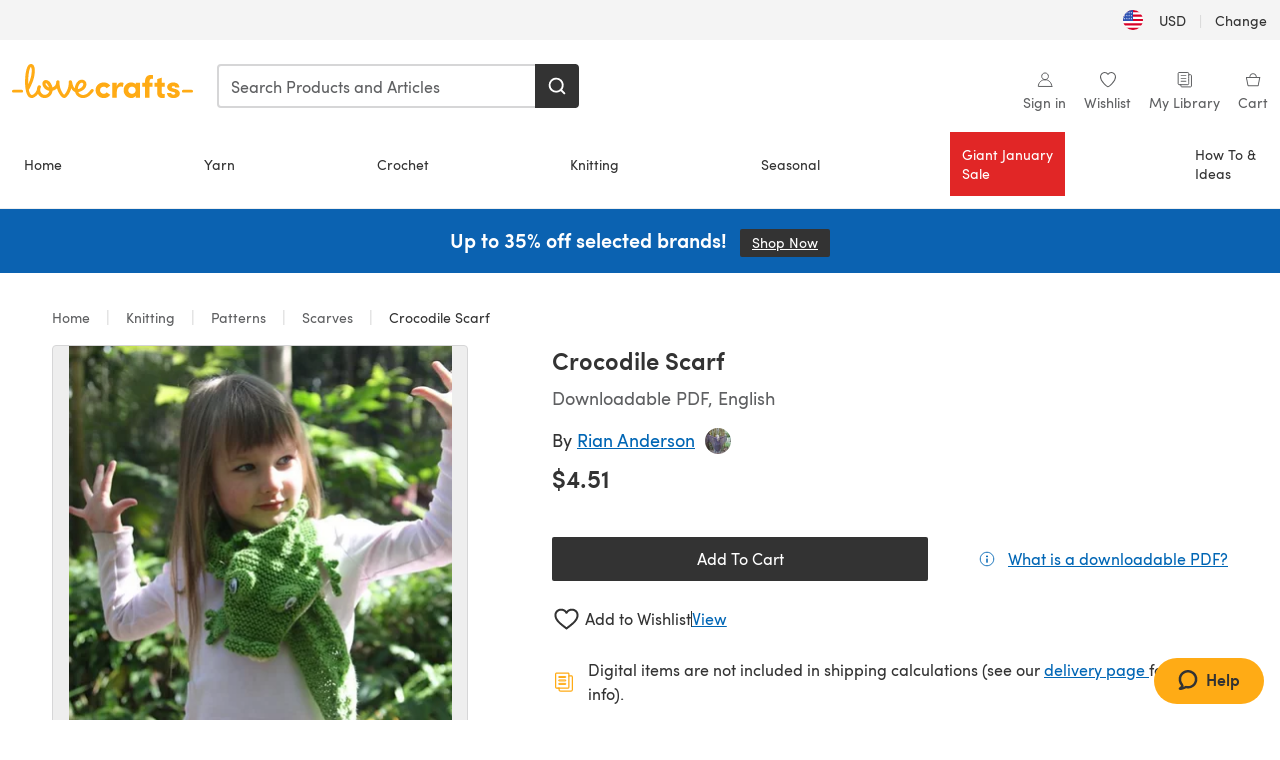

--- FILE ---
content_type: text/html; charset=utf-8
request_url: https://www.lovecrafts.com/en-us/p/crocodile-scarf-knitting-pattern-by-rian-anderson
body_size: 76217
content:
<!doctype html>
<html data-n-head-ssr dir="ltr" lang="en-US" data-n-head="%7B%22dir%22:%7B%22ssr%22:%22ltr%22%7D,%22lang%22:%7B%22ssr%22:%22en-US%22%7D%7D">
  <head >
    <title>Crocodile Scarf Knitting pattern by Rian Anderson | Knitting Patterns | LoveCrafts</title><meta data-n-head="ssr" charset="utf-8"><meta data-n-head="ssr" name="viewport" content="width=device-width, initial-scale=1"><meta data-n-head="ssr" name="format-detection" content="telephone=no"><meta data-n-head="ssr" rel="preload" as="font" type="font/woff2" href="https://cms.prod.lovecrafts.co/media/fonts/sofia_pro_regular.woff2" crossorigin="anonymous"><meta data-n-head="ssr" rel="preload" as="font" type="font/woff2" href="https://cms.prod.lovecrafts.co/media/fonts/sofia_pro_semi_bold.woff2" crossorigin="anonymous"><meta data-n-head="ssr" name="generator" content="Vue Storefront 2"><meta data-n-head="ssr" data-hid="description" name="description" content="Crocodile Scarf is a  Knitting pattern by Rian Anderson, available as a Downloadable PDF and includes instructions in English. Discover more patterns by Rian Anderson at LoveCrafts!"><meta data-n-head="ssr" data-hid="robots" name="robots" content="index,follow"><meta data-n-head="ssr" data-hid="og:image" name="og:image" content="https://isv.prod.lovecrafts.co/v1/images/1d760a2172d15f3154e5cc423b53483a/04b44f5a-2fed-4b41-86d7-0c4cb8d9c4ee.jpg/0/-/416x416"><link data-n-head="ssr" rel="icon" type="image/x-icon" href="/icons/favicon-lovecrafts.ico"><link data-n-head="ssr" rel="alternate" href="https://www.lovecrafts.com/en-au/p/crocodile-scarf-knitting-pattern-by-rian-anderson" hreflang="en-au"><link data-n-head="ssr" rel="alternate" href="https://www.lovecrafts.com/en-au/p/crocodile-scarf-knitting-pattern-by-rian-anderson" hreflang="en-nz"><link data-n-head="ssr" rel="alternate" href="https://www.lovecrafts.com/de-de/p/crocodile-scarf-knitting-pattern-by-rian-anderson" hreflang="de"><link data-n-head="ssr" rel="alternate" href="https://www.lovecrafts.com/fr-fr/p/crocodile-scarf-knitting-pattern-by-rian-anderson" hreflang="fr-fr"><link data-n-head="ssr" rel="alternate" href="https://www.lovecrafts.com/en-gb/p/crocodile-scarf-knitting-pattern-by-rian-anderson" hreflang="en-gb"><link data-n-head="ssr" rel="alternate" href="https://www.lovecrafts.com/en-gb/p/crocodile-scarf-knitting-pattern-by-rian-anderson" hreflang="x-default"><link data-n-head="ssr" rel="alternate" href="https://www.lovecrafts.com/en-us/p/crocodile-scarf-knitting-pattern-by-rian-anderson" hreflang="en-us"><link data-n-head="ssr" rel="alternate" href="https://www.lovecrafts.com/en-us/p/crocodile-scarf-knitting-pattern-by-rian-anderson" hreflang="en-ca"><link data-n-head="ssr" rel="canonical" href="https://www.lovecrafts.com/en-us/p/crocodile-scarf-knitting-pattern-by-rian-anderson"><link data-n-head="ssr" rel="preload" as="image" fetchpriority="high" href="https://isv.prod.lovecrafts.co/v1/images/1d760a2172d15f3154e5cc423b53483a/04b44f5a-2fed-4b41-86d7-0c4cb8d9c4ee.jpg/0/-/416x416" imagesrcset="https://isv.prod.lovecrafts.co/v1/images/1d760a2172d15f3154e5cc423b53483a/04b44f5a-2fed-4b41-86d7-0c4cb8d9c4ee.jpg/0/-/416x416 416w, https://isv.prod.lovecrafts.co/v1/images/4e09e22428c7ac4cf001326de30ba1ba/04b44f5a-2fed-4b41-86d7-0c4cb8d9c4ee.jpg/0/-/832x832 832w, https://isv.prod.lovecrafts.co/v1/images/8f5a0f0941da4268e4afba5179b6dc64/04b44f5a-2fed-4b41-86d7-0c4cb8d9c4ee.jpg/0/-/1000x1000 1000w" imagesizes="(max-width: 767px) calc(100vw - 32px), 416px"><script data-n-head="ssr" data-hid="consent">
    // Google
    
    window.dataLayer = window.dataLayer || [];
    function gtag() { dataLayer.push(arguments); }
    gtag('consent', 'default', {
      ad_storage: 'granted',
      analytics_storage: 'granted',
      functionality_storage: 'granted',
      personalization_storage: 'granted',
      security_storage: 'granted',
      ad_user_data: 'granted',
      ad_personalization: 'granted'
    });
    gtag('consent', 'default', {
      ad_storage: 'denied',
      analytics_storage: 'denied',
      functionality_storage: 'denied',
      personalization_storage: 'denied',
      security_storage: 'denied',
      ad_user_data: 'denied',
      ad_personalization: 'denied',
      region: ["AT", "BE", "BG", "HR", "CY", "CZ", "DK", "EE", "FI", "FR", "DE", "GR", "HU", "IE", "IT", "LV", "LT", "LU", "MT", "NL", "PL", "PT", "RO", "SK", "SI", "ES", "SE", "NO", "IS", "LI", "GB", "CH", "US-CA", "US-CO", "US-CT", "US-VA", "US-UT"]
    });

    
      // Microsoft
      window.bing4069688 = window.bing4069688 || [];
      window.bing4069688.push('consent', 'default', {
        ad_storage: 'denied'
      });
    
    </script><script data-n-head="ssr" data-hid="rudderlabs-clean">
      const rudderKeys = Object.keys(localStorage).filter(x => x.startsWith('rudder_'));
      if (rudderKeys.length > 21) {
        rudderKeys.forEach(x => localStorage.removeItem(x));
      }
    </script><script data-n-head="ssr" data-hid="rudderlabs">
      (function() {
        "use strict";

        window.RudderSnippetVersion = "3.0.60";
        var identifier = "rudderanalytics";
        if (!window[identifier]) {
          window[identifier] = [];
        }
        var rudderanalytics = window[identifier];
        if (Array.isArray(rudderanalytics)) {
          if (rudderanalytics.snippetExecuted === true && window.console && console.error) {
            console.error("RudderStack JavaScript SDK snippet included more than once.");
          } else {
            rudderanalytics.snippetExecuted = true;
            window.rudderAnalyticsBuildType = "legacy";
            var sdkBaseUrl = "https://events-sdk.prod.lovecrafts.co";
            var sdkVersion = "v3";
            var sdkFileName = "rsa.min.js";
            var scriptLoadingMode = "async";
            var methods = [ "setDefaultInstanceKey", "load", "ready", "page", "track", "identify", "alias", "group", "reset", "setAnonymousId", "startSession", "endSession", "consent" ];
            for (var i = 0; i < methods.length; i++) {
              var method = methods[i];
              rudderanalytics[method] = function(methodName) {
                return function() {
                  if (Array.isArray(window[identifier])) {
                    rudderanalytics.push([ methodName ].concat(Array.prototype.slice.call(arguments)));
                  } else {
                    var _methodName;
                    (_methodName = window[identifier][methodName]) === null || _methodName === undefined || _methodName.apply(window[identifier], arguments);
                  }
                };
              }(method);
            }
            try {
              new Function('class Test{field=()=>{};test({prop=[]}={}){return prop?(prop?.property??[...prop]):import("");}}');
              window.rudderAnalyticsBuildType = "modern";
            } catch (e) {}
            var head = document.head || document.getElementsByTagName("head")[0];
            var body = document.body || document.getElementsByTagName("body")[0];
            window.rudderAnalyticsAddScript = function(url, extraAttributeKey, extraAttributeVal) {
              var scriptTag = document.createElement("script");
              scriptTag.src = url;
              scriptTag.setAttribute("data-loader", "RS_JS_SDK");
              if (extraAttributeKey && extraAttributeVal) {
                scriptTag.setAttribute(extraAttributeKey, extraAttributeVal);
              }
              if (scriptLoadingMode === "async") {
                scriptTag.async = true;
              } else if (scriptLoadingMode === "defer") {
                scriptTag.defer = true;
              }
              if (head) {
                head.insertBefore(scriptTag, head.firstChild);
              } else {
                body.insertBefore(scriptTag, body.firstChild);
              }
            };
            window.rudderAnalyticsMount = function() {
              (function() {
                if (typeof globalThis === "undefined") {
                  var getGlobal = function getGlobal() {
                    if (typeof self !== "undefined") {
                      return self;
                    }
                    if (typeof window !== "undefined") {
                      return window;
                    }
                    return null;
                  };
                  var global = getGlobal();
                  if (global) {
                    Object.defineProperty(global, "globalThis", {
                      value: global,
                      configurable: true
                    });
                  }
                }
              })();
              window.rudderAnalyticsAddScript("".concat(sdkBaseUrl, "/").concat(sdkVersion, "/").concat(window.rudderAnalyticsBuildType, "/").concat(sdkFileName), "data-rsa-write-key", "2erkLjtKgPvvp2JvL9ZflCBVULL");
            };
            if (typeof Promise === "undefined" || typeof globalThis === "undefined") {
              window.rudderAnalyticsAddScript("https://polyfill-fastly.io/v3/polyfill.min.js?version=3.111.0&features=Symbol%2CPromise&callback=rudderAnalyticsMount");
            } else {
              window.rudderAnalyticsMount();
            }
          }
        }
      })();
    </script><script data-n-head="ssr" data-hid="cookieyes-event">
    document.addEventListener('cookieyes_banner_load', (eventData) => {
      const data = eventData.detail;

      const categories = Object.entries(data.categories).reduce((accumulator, [k, v]) => {
        accumulator[v ? 'allowedConsentIds' : 'deniedConsentIds'].push(k);
        return accumulator;
      }, {allowedConsentIds:[], deniedConsentIds:[]});

      const consentOptions={"consentManagement":{"enabled":true,"provider":"custom"}};

      if (data.activeLaw !== 'gdpr' || data.isUserActionCompleted) {
        
          window.bing4069688.push('consent', 'update', {
            ad_storage: data.categories.advertisement ? 'granted' : 'denied'
          });
        
        
        consentOptions.consentManagement = {...consentOptions.consentManagement, ...categories};
      } else {
        consentOptions.preConsent = {"enabled":true,"storage":{"strategy":"anonymousId"},"events":{"delivery":"buffer"}};
      }

      document.addEventListener('cookieyes_consent_update', (eventData) => {
        
          window.bing4069688.push('consent', 'update', {
            ad_storage: eventData.detail.accepted.includes('advertisement') ? 'granted' : 'denied'
          });
        

        rudderanalytics.consent({
          consentManagement: {
            allowedConsentIds: eventData.detail.accepted,
            deniedConsentIds: eventData.detail.rejected
          }
        });
      });

      window.rudderanalytics.load("2erkLjtKgPvvp2JvL9ZflCBVULL", "https://events.prod.lovecrafts.co", {
        configUrl: "https://events-api.prod.lovecrafts.co",
        ...consentOptions,
        externalAnonymousIdCookieName: 'ajs_anonymous_id',
        storage: {
          type: "localStorage"
        }
      });
    });
    </script><script data-n-head="ssr" data-hid="cookieyes" src="https://cdn-cookieyes.com/client_data/59860e8ef1dcbb12efcf6317/script.js" defer></script><script data-n-head="ssr" type="application/ld+json">{"@context":"https://schema.org","@graph":[{"@context":"https://schema.org","@id":"https://www.lovecrafts.com/en-us/p/crocodile-scarf-knitting-pattern-by-rian-anderson#breadcrumb","@type":"BreadcrumbList","itemListElement":[{"@type":"ListItem","position":1,"item":{"@id":"https://www.lovecrafts.com/en-us","name":"Home"}},{"@type":"ListItem","position":2,"item":{"@id":"https://www.lovecrafts.com/en-us/l/knitting","name":"Knitting"}},{"@type":"ListItem","position":3,"item":{"@id":"https://www.lovecrafts.com/en-us/l/knitting/knitting-patterns","name":"Patterns"}},{"@type":"ListItem","position":4,"item":{"@id":"https://www.lovecrafts.com/en-us/l/knitting/knitting-patterns/knitting-patterns-by-garment/scarf-knitting-patterns","name":"Scarves"}}]},{"@type":"ImageObject","@id":"https://www.lovecrafts.com/en-us/p/crocodile-scarf-knitting-pattern-by-rian-anderson#primaryimage","inLanguage":"en-US","url":"https://isv.prod.lovecrafts.co/v1/images/8f5a0f0941da4268e4afba5179b6dc64/04b44f5a-2fed-4b41-86d7-0c4cb8d9c4ee.jpg/0/-/1000x1000","contentUrl":"https://isv.prod.lovecrafts.co/v1/images/8f5a0f0941da4268e4afba5179b6dc64/04b44f5a-2fed-4b41-86d7-0c4cb8d9c4ee.jpg/0/-/1000x1000","width":390,"height":390},{"@context":"https://schema.org","@type":"Product","mainEntityOfPage":{"@id":"https://www.lovecrafts.com/en-us/p/crocodile-scarf-knitting-pattern-by-rian-anderson#webpage"},"description":"<p>A little crocodile to wrap around your neck – he bites his own tail instead of you! Plenty long enough for an adult as well as a child.</p><p>One of a series of scarves for children (and adults with a quirky sense of humour!). All have a head with a mouth that you can thread the tail through.</p><p>Use your choice of DK/8 ply yarn: 100 gms of the main colour plus a few grams of white for his teeth.</p><p>Note: this pattern uses “joggle” eyes which are unsafe for children 3 years or younger – embroider the eyes in yarn for under 3's.</p>","name":"Crocodile Scarf","image":{"@id":"https://isv.prod.lovecrafts.co/v1/images/8f5a0f0941da4268e4afba5179b6dc64/04b44f5a-2fed-4b41-86d7-0c4cb8d9c4ee.jpg/0/-/1000x1000#primaryimage"},"offers":{"@type":"Offer","availability":"https://schema.org/InStock","price":"4.51","priceCurrency":"USD"},"sku":"UPID03035","brand":{"@type":"Brand","name":"Independent Designer"}}]}</script><link rel="preload" href="https://assets.prod.lovecrafts.co/_nuxt/a71037f.modern.js" as="script"><link rel="preload" href="https://assets.prod.lovecrafts.co/_nuxt/d989a86.modern.js" as="script"><link rel="preload" href="https://assets.prod.lovecrafts.co/_nuxt/css/53db6c0.css" as="style"><link rel="preload" href="https://assets.prod.lovecrafts.co/_nuxt/ef2b45d.modern.js" as="script"><link rel="preload" href="https://assets.prod.lovecrafts.co/_nuxt/css/1a132a2.css" as="style"><link rel="preload" href="https://assets.prod.lovecrafts.co/_nuxt/de2a539.modern.js" as="script"><link rel="stylesheet" href="https://assets.prod.lovecrafts.co/_nuxt/css/53db6c0.css"><link rel="stylesheet" href="https://assets.prod.lovecrafts.co/_nuxt/css/1a132a2.css">
  </head>
  <body class="lovecrafts" data-n-head="%7B%22class%22:%7B%22ssr%22:%22lovecrafts%22%7D%7D">
    <div data-server-rendered="true" id="__nuxt"><!----><div id="__layout"><div class="layout non-js" data-v-e1262b6a><a href="#main-content" class="visually-hidden" data-v-e1262b6a>Skip to main content</a> <div data-v-67432fbc data-v-e1262b6a><noscript data-v-67432fbc><div class="sf-notification noscript-warning color-warning" data-v-67432fbc><span role="none" class="sf-notification__icon sf-icon" style="--icon-size:24px;" data-v-67432fbc><svg width="24" height="24" viewBox="0 0 24 24" fill="none" xmlns="http://www.w3.org/2000/svg" role="none"><path stroke="var(--icon-color)" d="M12 21C16.9706 21 21 16.9706 21 12C21 7.02944 16.9706 3 12 3C7.02944 3 3 7.02944 3 12C3 16.9706 7.02944 21 12 21Z" stroke-width="1.25"></path><path fill="var(--icon-color)" d="M12 9.74999C11.3233 9.74999 10.7143 9.17856 10.7143 8.46427C10.7143 7.74999 11.3233 7.17856 12 7.17856C12.6767 7.17856 13.2857 7.74999 13.2857 8.46427C13.2857 9.17856 12.7444 9.74999 12 9.74999Z"></path><path fill="var(--icon-color)" d="M12.3214 11.3571H11.6786C11.3235 11.3571 11.0357 11.645 11.0357 12V16.5C11.0357 16.855 11.3235 17.1429 11.6786 17.1429H12.3214C12.6765 17.1429 12.9643 16.855 12.9643 16.5V12C12.9643 11.645 12.6765 11.3571 12.3214 11.3571Z"></path></svg></span> <div><div class="sf-notification__title smartphone-only display-none">
          
        </div> <strong data-v-67432fbc>JavaScript seems to be disabled in your browser.</strong> <p class="noscript-text" data-v-67432fbc>You must have JavaScript enabled in your browser to utilize the functionality of this website.</p> <a href="https://www.enable-javascript.com/en" rel="noopener noreferrer" target="_blank" data-v-67432fbc>Enable JavaScript
        </a></div> <button type="button" aria-label="Close notification" class="display-none sf-button--pure sf-notification__close sf-button"><span class="sf-icon color-white" style="--icon-color:;--icon-size:;"><svg viewBox="0 0 24 24" preserveAspectRatio="none" class="sf-icon-path"><defs><linearGradient id="linearGradient-6152277" x1="0" y1="0" x2="1" y2="0"><stop offset="1" stop-color="var(--icon-color)"></stop> <stop offset="0" stop-color="var(--icon-color-negative, var(--c-gray-variant))"></stop></linearGradient></defs> <path d="M21.261 2.22a.748.748 0 00-1.057 0l-8.464 8.463-8.463-8.464a.748.748 0 10-1.058 1.058l8.464 8.463-8.464 8.464a.748.748 0 101.058 1.057l8.463-8.463 8.464 8.463a.748.748 0 101.057-1.057l-8.463-8.464 8.463-8.463a.748.748 0 000-1.058z" fill="var(--icon-color)" style="height:100%;"></path></svg></span></button></div></noscript></div> <div class="sf-top-bar desktop-only" data-v-e1262b6a><div class="sf-top-bar__container"><div class="sf-top-bar__left"></div> <div class="sf-top-bar__center"></div> <div class="sf-top-bar__right"><div class="locale-container"><button type="button" data-cy="locale-select_change-langauge" class="container__lang container__lang--selected sf-button"><span class="country-img sf-icon"><img src="https://assets.prod.lovecrafts.co/_nuxt/assets/flags/US.924e9b.svg" alt="US" loading="eager"></span> <span class="selected-country">
      USD <span aria-hidden="true" class="divider">|</span>
      Change
    </span></button></div></div></div></div> <div id="layout" data-v-e1262b6a><div class="app-header" data-v-e1262b6a><div class="the-header-wrapper"><div class="the-header"><div active-sidebar="activeSidebar" class="sf-header"><div class="sf-header__wrapper"><header class="sf-header__header">​ <div class="sf-header__aside"></div> <div class="sf-header__actions"><div class="logo-container"><button aria-label="Open mobile menu" class="sf-header__hamburger smartphone-only"><span role="none" class="sf-header__icon sf-icon" style="--icon-size:25px;"><svg width="24" height="24" viewBox="0 0 24 24" fill="none" xmlns="http://www.w3.org/2000/svg" role="none"><path d="M3.75 4.5H20.25C20.7 4.5 21 4.8 21 5.25C21 5.7 20.7 6 20.25 6H3.75C3.3 6 3 5.7 3 5.25C3 4.8 3.3 4.5 3.75 4.5Z" fill="var(--icon-color)"></path><path d="M3.75 11.25H20.25C20.7 11.25 21 11.55 21 12C21 12.45 20.7 12.75 20.25 12.75H3.75C3.3 12.75 3 12.45 3 12C3 11.55 3.3 11.25 3.75 11.25Z" fill="var(--icon-color)"></path><path d="M3.75 18H20.25C20.7 18 21 18.3 21 18.75C21 19.2 20.7 19.5 20.25 19.5H3.75C3.3 19.5 3 19.2 3 18.75C3 18.3 3.3 18 3.75 18Z" fill="var(--icon-color)"></path></svg></span> <span class="sf-header__icon-label">Menu</span></button> <a href="/en-us" class="sf-header__logo"><span class="sf-header__logo-image sf-icon"><svg xmlns="http://www.w3.org/2000/svg" width="181" height="34" role="img" viewBox="0 0 736.8 138.9" xml:space="preserve" id="lovecrafts-secondary" preserveAspectRatio="xMinYMin meet"><title>LoveCrafts</title><g fill="#FFAB15" style="fill:var(--custom-fill-color-0,#FFAB15);"><path d="M39.5 105.2H5.6c-3.1 0-5.6 2.5-5.6 5.6 0 3.1 2.5 5.6 5.6 5.6h33.9c3.1 0 5.6-2.5 5.6-5.6 0-3.1-2.5-5.6-5.6-5.6zM323.6 102.3c-1.4.6-2.5 2-3.5 3.3-.3.3-7.3 9.3-11.8 13.2-4.2 3.6-11.5 7.4-18.5 7.3-14.8-.2-19.6-11.7-19.6-11.7s15.7-2.9 25.2-13.7c8.3-9.4 8.6-19 6.4-25-2.7-7.3-9.6-12.1-17.7-12-11 .1-19.2 8.4-23.7 17.4-2.7 5.4-4.4 11.7-4.9 18.1-7.5-6.5-9.6-20.8-10.5-24.6-.8-3.7-1.4-5-2.4-6.1-1.6-1.8-4.1-2.4-5.9-2.1-6.8.8-6.2 7.7-6 11.9.1 1.4.1 2.8.1 4.1-.9 12.4-5.4 25.3-13.1 36.6-3.1 4.5-4.9 6-5.2 6-.4 0-2.6-1.5-5-4.8-7.1-9.8-11.9-22.4-13.5-34.5-.4-2.9-.5-5.8-.3-9.1.2-2.9.2-5.8-1.7-8-1.2-1.4-3.1-2.2-5-2.2-2.9 0-5.5 1.7-6.4 4.2-.3.5-.7 2.9-.8 4.3-.3 4.6-1.7 9.6-3.9 12.4-4.4 5.9-11.5 8-11.5 8s-2.5-15.7-14-25.3c-4.1-3.4-8.3-4.6-12.7-4.8-7.2-.2-15.7 5.9-13.8 17.8.6 3.9 2.3 8.2 4.9 12 7.5 11.1 19.4 13.7 23.1 14.3 0 1.4-1.4 6.8-5.8 11-2.7 2.6-7.4 5.3-13 5.3-4.6 0-8.6-2.3-11.3-5-3.4-3.2-6.2-8.4-6.9-12.3-.2-1.2-1.2-7.5 2-12.3 1.3-1.9 1.4-4.1.4-5.9-1.2-2.2-3.7-3.6-6.3-3.6-2.2 0-3.9 1.2-5.4 3-2 2.4-3.4 6-3.9 12.4-.7 9-12.5 24.4-21 24.1-6.8-.2-10.5-12.6-12.1-20.9 0 0 18.2-30.5 22.6-58.4C95.4 19.6 91 10 87.8 5.4 85.3 2 81.5-.1 77.3 0c-3.6.1-6.4 1.2-9.2 3.8-5.2 4.7-9.4 15.3-12.5 33.9-2 12.3-2.7 25.4-2.4 40.1.1 6.6.6 20.8 4.8 37 4.2 16 12.4 23.9 22.3 23.9 5.8 0 11.8-3.8 15.5-6.7 6.3-5 10.1-10.5 10.1-10.5s7 17 26.9 17.2c16.1.2 30.2-12.7 32.4-29.5v-.2l.2-.1c10.8-2.4 17.7-9.8 17.7-9.8s3.8 14.4 11.4 25c4.2 5.9 10.6 14.7 18 14.6 4.4 0 9.5-3.6 16.9-13.7 7.8-10.6 12.2-26.4 12.2-26.4s3.7 10.7 15.2 15.5c1.9 7 5.8 13.4 12 18 5.8 4.3 13.2 6.6 20.7 6.6 11.5 0 21.3-5.6 28.1-11.8 7.4-6.6 14-15.4 14.2-15.7 1.6-2.5.8-6.1-1.3-8-1.6-1.3-4.2-2.1-6.9-.9zM143.2 90.7c-6.5-6.3-6.7-9.7-6.6-10.5.2-1.8 1.6-2.1 2.1-2.1 2.1 0 4.7 4 6.1 6.1 3.4 4.7 5.8 11.2 5.8 11.2s-4-1.5-7.4-4.7zm-77.2-8s-.1-24.1 1.1-35.4c1.1-10 2.4-21.3 6.8-30.9.5-1.1 1.8-3.9 2.9-4 1-.1 1.9 2 2.5 4.7 2 8.9 1.1 19.2-1.7 32.8C74.3 64.9 66 82.7 66 82.7zm202.1 19.6s.1-8 3.6-15.1c2.8-5.7 5.9-9.2 9.7-10.5 2.9-1 5.8-.2 7.5 1.8 1.2 1.5 1.6 3.5 1.1 5.7-1.2 5.2-4.6 9-7.4 11.4-6.6 5.5-14.5 6.7-14.5 6.7zM373.5 75c10.9 0 20.7 4.7 26.6 13l-14.8 10.6c-2.5-3.9-7.1-6.2-11.8-6.2-7.7 0-15.2 5.5-15.2 14.3s7.5 14.7 15.2 14.7c4.7 0 9.3-2.2 11.8-6.2l14.8 10.5c-5.8 8.3-15.6 13.1-26.6 13.1-17.6 0-33.3-12.8-33.3-32.1 0-19.2 15.7-31.7 33.3-31.7zM426.6 137.6h-18.2V76.3h18.2v14.8c3.1-11.4 11-16.1 17.3-16.1 4.3 0 7.6.8 10.5 2.2l-3.3 16.4c-3.3-1.6-6.4-1.8-9.3-1.8-10.5 0-15.2 8.3-15.2 24.4v21.4zM503.4 130.6c-3.9 5.9-13.1 8.1-17.8 8.1-15.6 0-31.2-12.2-31.2-31.9s15.6-31.9 31.2-31.9c3.9 0 13.1 1.3 17.8 8.1v-6.8h18.1v61.2h-18.1v-6.8zm-14.8-9.2c7.5 0 14.8-5.4 14.8-14.6s-7.3-14.6-14.8-14.6c-7.6 0-15.3 5.8-15.3 14.6 0 8.9 7.7 14.6 15.3 14.6zM650.4 112.4c-18.4-5-18.5-14.3-18.4-19.9.1-9 11-17.4 23.9-17.4 12.2 0 25 5.4 25.2 20.3h-17.2c-.1-4.6-4.1-5.4-6.9-5.4-3.9 0-6.6 1.8-6.4 4.6.1 1.8 1.7 3.7 5.4 4.6l10.4 2.8c14.8 4.1 16.7 13.9 16.7 17.8 0 13-13.6 19.1-26.5 19.1-12.5 0-25.4-7.5-25.6-21.1h17c.1 3.5 4.1 7.1 9 7.1 4.1-.1 7.5-2 7.5-5.1 0-2.6-1.6-4.1-6-5.2l-8.1-2.2zM609.4 76.3V55.6L591 61.5v14.8h-11.1v16.1h11V118c0 6.4 1.9 11.6 5.7 15.3 3.8 3.7 9 5.6 15.6 5.6 4.1 0 7.7-.6 9.8-1.6v-15.7c-1.7.3-3.3.5-4.7.5-5.2 0-7.9-2.6-7.9-7.6v-22H622V76.3h-12.6zM565.7 44.4c-3.8 0-11.8.6-17.6 6.7-4.2 4.5-6.4 10.5-6.4 17.9v7.3h-11.5v16.1h11.5v45.2H560V92.4h12.3V76.3H560v-6.7c0-3.4.9-5.9 2.8-7.3 1.8-1.4 3.7-2.1 6.3-2.1 2.5 0 4.6.4 5.2.5V45.6c-1.7-.8-4.6-1.2-8.6-1.2zM731.2 105.2h-33.9c-3.1 0-5.6 2.5-5.6 5.6 0 3.1 2.5 5.6 5.6 5.6h33.9c3.1 0 5.6-2.5 5.6-5.6 0-3.1-2.5-5.6-5.6-5.6z"></path></g></svg></span></a> <a href="/en-us/cart" class="smartphone-only lc-link--pure sf-header__cart"><span role="none" class="sf-header__icon sf-icon" style="--icon-size:25px;"><svg width="25" height="25" viewBox="0 0 25 25" fill="none" xmlns="http://www.w3.org/2000/svg" role="none"><path d="M16.7558 9.77767C16.3958 9.77767 16.1258 9.50767 16.1258 9.14767C16.1258 6.89767 14.5958 5.18767 12.6158 5.18767C10.5458 5.18767 9.10579 6.80767 9.10579 8.96767C9.10579 9.32767 8.83579 9.59767 8.47579 9.59767C8.11579 9.59767 7.93579 9.41767 7.93579 9.05767C7.93579 6.17767 9.91579 4.01767 12.6158 4.01767C15.2258 4.01767 17.2958 6.26767 17.2958 9.14767C17.2958 9.50767 17.1158 9.77767 16.7558 9.77767Z" fill="var(--icon-color)"></path><path d="M18.9157 20.2177H6.31572C6.04572 20.2177 5.77572 19.9477 5.68572 19.6777L3.61572 9.41767C3.61572 9.23767 3.61572 8.96767 3.70572 8.87767C3.79572 8.69767 3.97572 8.60767 4.15572 8.60767H20.9857C21.1657 8.60767 21.3457 8.69767 21.4357 8.87767C21.6157 9.05767 21.6157 9.23767 21.6157 9.41767L19.5457 19.6777C19.4557 19.9477 19.2757 20.2177 18.9157 20.2177ZM6.76572 18.9577H18.4657L20.2657 9.86767H4.96572L6.76572 18.9577Z" fill="var(--icon-color)"></path></svg></span> <div class="cart-badge-wrapper" style="display:none;"><span class="sf-badge--number cart-badge sf-badge">0</span></div> <span class="sf-header__icon-label">Cart</span></a> <form autocomplete="off" method="get" action="/en-us/search" role="search" class="search-wrapper"><div class="sf-search-bar sf-header__search"><div data-testid="q" class="sf-input"><div class="sf-input__wrapper"><input id="q" name="q" type="search" role="combobox" aria-controls="search-autocomplete" aria-autocomplete="both" aria-haspopup="dialog" aria-expanded="false" placeholder="Search Products and Articles" aria-label="Search" value=""> <span class="sf-input__bar"></span> <label for="q" class="sf-input__label will-change display-none"></label> <!----></div> <div class="sf-input__error-message"><div class="display-none"></div></div></div> <div id="search-autocomplete" role="dialog" hidden="hidden" class="autocomplete"><div hidden="hidden" class="type-headers-wrapper"><ul class="type-headers"><li data-list="text-suggestions"><button type="button" class="sf-button sf-button--pure type-headers__tab-btn">
          Products<span class="count count--products"></span></button></li> <li data-list="articles"><button type="button" class="sf-button sf-button--pure type-headers__tab-btn">
          Articles<span class="count count--articles"></span></button></li></ul></div> <div hidden="hidden" data-list="recent-searches" class="suggestion-list text"><header><h4>Recent Searches</h4> <button type="button" aria-label="Recent Searches Clear" class="sf-button sf-button--text clear-all">
        Clear
      </button></header> <ul aria-label="Recent Searches"></ul></div> <div hidden="hidden" data-list="text-suggestions" class="suggestion-list text"><h4 aria-hidden="true" class="suggestion-list__title">
      Products <span class="count count--products"></span></h4> <ul aria-label="Products"></ul> <button type="submit" class="sf-button autocomplete__see-all">
      See all search results
    </button></div> <div hidden="hidden" data-list="articles" class="suggestion-list image"><h4 aria-hidden="true" class="suggestion-list__title">
      Articles <span class="count count--articles"></span></h4> <ul aria-label="Articles"></ul></div> <div hidden="hidden" aria-live="polite" class="no-results"><span>No matches found for '<strong></strong>'</span></div></div> <button type="submit" aria-label="Search" class="search-button sf-button"><span role="none" class="sf-icon" style="--icon-color:var(--c-white);--icon-size:20px;"><svg viewBox="0 0 24 24" preserveAspectRatio="none" role="none" class="sf-icon-path"><title></title> <!----> <path d="M21.668 20.108l-3.59-3.562c2.803-3.588 2.508-8.698-.713-11.917A8.948 8.948 0 0010.998 2c-2.41 0-4.671.934-6.368 2.629A8.937 8.937 0 002 10.992c0 2.408.934 4.669 2.63 6.364a8.948 8.948 0 006.368 2.628 8.893 8.893 0 005.532-1.916l3.565 3.612c.22.221.492.32.786.32.295 0 .566-.123.787-.32.443-.417.443-1.13 0-1.572zm-3.884-9.116a6.723 6.723 0 01-1.992 4.792 6.777 6.777 0 01-4.794 1.99 6.773 6.773 0 01-4.795-1.99 6.769 6.769 0 01-1.991-4.792c0-1.818.712-3.514 1.991-4.791a6.777 6.777 0 014.795-1.99c1.819 0 3.516.711 4.794 1.99a6.729 6.729 0 011.992 4.791z" fill="var(--icon-color)" style="height:100%;"></path></svg></span></button></div> <button type="reset" aria-label="Clear search" class="clear"><span role="none" class="sf-icon" style="--icon-size:14px;"><svg height="14" viewBox="0 0 14 14" width="14" xmlns="http://www.w3.org/2000/svg" role="none"><path d="m32 11v16m-8-8h16" fill="none" stroke="currentColor" stroke-linecap="round" stroke-linejoin="round" stroke-width="1.5" transform="matrix(.70710678 -.70710678 .70710678 .70710678 -29.062446 16.192388)"></path></svg></span></button></form></div> <div class="sf-header__icons"><a href="/en-us/account" data-testid="accountIcon" class="lc-link--pure sf-header__action"><span role="none" class="sf-header__icon sf-icon" style="--icon-size:1.25rem;"><svg width="25" height="25" viewBox="0 0 25 25" fill="none" xmlns="http://www.w3.org/2000/svg" role="none"><g clip-path="url(#clip0)"><path d="M21.0051 20.5552C21.0051 15.9146 17.2083 12.1177 12.5676 12.1177C7.927 12.1177 4.13013 15.9146 4.13013 20.5552H21.0051Z" stroke="var(--icon-color)" stroke-width="1.25" stroke-miterlimit="10" stroke-linecap="round" stroke-linejoin="round"></path><path d="M12.5676 12.1177C14.8976 12.1177 16.7864 10.2289 16.7864 7.89893C16.7864 5.56897 14.8976 3.68018 12.5676 3.68018C10.2377 3.68018 8.34888 5.56897 8.34888 7.89893C8.34888 10.2289 10.2377 12.1177 12.5676 12.1177Z" stroke="var(--icon-color)" stroke-width="1.25" stroke-miterlimit="10" stroke-linecap="round" stroke-linejoin="round"></path></g><defs><clipPath id="clip0"><rect width="24" height="24" fill="white" transform="translate(0.567627 0.117676)"></rect></clipPath></defs></svg></span> <div class="notifications-badge-wrapper" style="display:none;"><span class="sf-badge--number notifications-badge sf-badge">
                
              </span></div> <span class="header-action-text">Sign in</span></a> <a href="/en-us/account/wishlist" data-testid="wishlistIcon" class="lc-link--pure sf-header__action"><span role="none" class="sf-header__icon sf-icon" style="--icon-size:1.25rem;"><svg width="24" height="24" viewBox="0 0 24 24" fill="none" xmlns="http://www.w3.org/2000/svg" role="none"><path d="M15.8842 3C14.5579 3 12.9474 3.94737 12 5.17895C11.0526 3.94737 9.44211 3 8.11579 3C5.36842 3 3 5.46316 3 8.30526C3 13.8 11.0526 20.0526 12 20.0526C12.9474 20.0526 21 13.8 21 8.30526C21 5.46316 18.6316 3 15.8842 3Z" stroke="currentColor" stroke-width="1.25" stroke-linecap="round" stroke-linejoin="round"></path></svg></span> <span class="header-action-text">
              Wishlist
            </span></a> <a href="/en-us/account/library" data-testid="libraryIcon" class="lc-link--pure sf-header__action"><span role="none" class="sf-header__icon sf-icon" style="--icon-size:1.25rem;"><svg width="25" height="25" viewBox="0 0 25 25" fill="none" xmlns="http://www.w3.org/2000/svg" role="none"><path fill-rule="evenodd" clip-rule="evenodd" d="M19.5383 5.88691H17.1088V4.15243C17.1088 3.58076 16.6466 3.11768 16.0767 3.11768H4.98704C4.42037 3.11768 3.95496 3.58433 3.95496 4.15674V17.3094C3.95496 17.8812 4.41897 18.3484 4.98704 18.3484H7.41649V20.0786C7.41649 20.6504 7.8805 21.1177 8.44858 21.1177H19.5383C20.1049 21.1177 20.5703 20.651 20.5703 20.0786V6.92597C20.5703 6.3542 20.1063 5.88691 19.5383 5.88691Z" stroke="var(--icon-color)" stroke-width="1.25"></path><path d="M5.73975 18.3484H16.0767C16.6432 18.3484 17.1088 17.8809 17.1088 17.3073C17.1088 16.9248 17.1088 13.128 17.1088 5.91681" stroke="var(--icon-color)" stroke-width="1.25"></path><path d="M7.07043 6.57922H13.9935V7.61768H7.07043V6.57922ZM7.07043 10.0408H13.9935V11.0792H7.07043V10.0408ZM7.07043 13.5023H13.9935V14.5408H7.07043V13.5023Z" fill="var(--icon-color)"></path></svg></span> <span class="header-action-text">My Library</span></a> <a href="/en-us/cart" data-testid="cartIcon" class="lc-link--pure sf-header__action"><span role="none" class="sf-header__icon sf-icon" style="--icon-size:1.25rem;"><svg width="25" height="25" viewBox="0 0 25 25" fill="none" xmlns="http://www.w3.org/2000/svg" role="none"><path d="M16.7558 9.77767C16.3958 9.77767 16.1258 9.50767 16.1258 9.14767C16.1258 6.89767 14.5958 5.18767 12.6158 5.18767C10.5458 5.18767 9.10579 6.80767 9.10579 8.96767C9.10579 9.32767 8.83579 9.59767 8.47579 9.59767C8.11579 9.59767 7.93579 9.41767 7.93579 9.05767C7.93579 6.17767 9.91579 4.01767 12.6158 4.01767C15.2258 4.01767 17.2958 6.26767 17.2958 9.14767C17.2958 9.50767 17.1158 9.77767 16.7558 9.77767Z" fill="var(--icon-color)"></path><path d="M18.9157 20.2177H6.31572C6.04572 20.2177 5.77572 19.9477 5.68572 19.6777L3.61572 9.41767C3.61572 9.23767 3.61572 8.96767 3.70572 8.87767C3.79572 8.69767 3.97572 8.60767 4.15572 8.60767H20.9857C21.1657 8.60767 21.3457 8.69767 21.4357 8.87767C21.6157 9.05767 21.6157 9.23767 21.6157 9.41767L19.5457 19.6777C19.4557 19.9477 19.2757 20.2177 18.9157 20.2177ZM6.76572 18.9577H18.4657L20.2657 9.86767H4.96572L6.76572 18.9577Z" fill="var(--icon-color)"></path></svg></span> <div class="cart-badge-wrapper" style="display:none;"><span class="sf-badge--number cart-badge sf-badge">0</span></div> <span class="header-action-text">Cart</span></a></div> <nav class="sf-header__navigation"><div id="menu-backdrop"></div> <div class="nav-wrapper"><!----> <div data-target="Home" class="sf-header-navigation-item sale-none"><div class="sf-header-navigation-item__item"><a href="/en-us/" class="sf-link sf-header-navigation-item__link lc-link--pure">Home</a></div></div><div data-target="Yarn" class="sf-header-navigation-item sale-none has-children"><div class="sf-header-navigation-item__item"><a href="/en-us/l/yarns" class="sf-link sf-header-navigation-item__link lc-link--pure">Yarn</a></div></div><div data-target="Crochet" class="sf-header-navigation-item sale-none has-children"><div class="sf-header-navigation-item__item"><a href="/en-us/l/crochet" class="sf-link sf-header-navigation-item__link lc-link--pure">Crochet</a></div></div><div data-target="Knitting" class="sf-header-navigation-item sale-none has-children"><div class="sf-header-navigation-item__item"><a href="/en-us/l/knitting" class="sf-link sf-header-navigation-item__link lc-link--pure">Knitting</a></div></div><div data-target="Seasonal" class="sf-header-navigation-item sale-none has-children"><div class="sf-header-navigation-item__item"><a href="/en-us/c/h/seasonal-inspiration" class="sf-link sf-header-navigation-item__link lc-link--pure">Seasonal</a></div></div><div data-target="Giant January Sale" class="sf-header-navigation-item sale-big has-children"><div class="sf-header-navigation-item__item"><a href="/en-us/l/all-crafts-promotions/promotions/january-sale" class="sf-link sf-header-navigation-item__link lc-link--pure">Giant January Sale</a></div></div><div data-target="How To &amp; Ideas" class="sf-header-navigation-item sale-none has-children"><div class="sf-header-navigation-item__item"><a href="/en-us/c/h/inspiration" class="sf-link sf-header-navigation-item__link lc-link--pure">How To &amp; Ideas</a></div></div></div> <div class="sf-mega-menu hide-mobile"><div class="sf-bar sf-mega-menu__bar"><div><button type="button" aria-label="back" class="sf-button--pure sf-bar__icon sf-button"><span class="sf-icon" style="--icon-color:;--icon-size:0.875rem;"><svg viewBox="0 0 24 24" preserveAspectRatio="none" class="sf-icon-path"><defs><linearGradient id="linearGradient-6152863" x1="0" y1="0" x2="1" y2="0"><stop offset="1" stop-color="var(--icon-color)"></stop> <stop offset="0" stop-color="var(--icon-color-negative, var(--c-gray-variant))"></stop></linearGradient></defs> <path d="M15.636 2L17 3.6 9.746 12 17 20.4 15.636 22 7 12z" fill="var(--icon-color)" style="height:100%;"></path></svg></span></button></div> <div><div class="sf-bar__title">Menu</div></div> <div><button type="button" aria-label="close" class="display-none sf-button--pure sf-bar__icon sf-button"><span class="sf-icon" style="--icon-color:;--icon-size:14px;"><svg viewBox="0 0 24 24" preserveAspectRatio="none" class="sf-icon-path"><defs><linearGradient id="linearGradient-6152864" x1="0" y1="0" x2="1" y2="0"><stop offset="1" stop-color="var(--icon-color)"></stop> <stop offset="0" stop-color="var(--icon-color-negative, var(--c-gray-variant))"></stop></linearGradient></defs> <path d="M21.261 2.22a.748.748 0 00-1.057 0l-8.464 8.463-8.463-8.464a.748.748 0 10-1.058 1.058l8.464 8.463-8.464 8.464a.748.748 0 101.058 1.057l8.463-8.463 8.464 8.463a.748.748 0 101.057-1.057l-8.463-8.464 8.463-8.463a.748.748 0 000-1.058z" fill="var(--icon-color)" style="height:100%;"></path></svg></span></button></div></div> <div class="sf-mega-menu__content"><div class="sf-mega-menu__menu"><div class="menu-item-level-1 sale-none"><div class="sf-mega-menu-column is-active"><a href="/en-us/" data-label="Home" class="menu-link lc-link--pure sale-none" style="display:none;">
                  Home
                  <!----></a> <div class="sf-mega-menu-column__content"></div></div></div><div class="menu-item-level-1 sale-none"><div class="sf-mega-menu-column is-active"><a href="/en-us/l/yarns" data-label="Yarn" class="menu-link lc-link--pure sale-none" style="display:none;">
                  Yarn
                  <span role="none" class="open-right sf-icon" style="--icon-color:var(--c-black);--icon-size:18px;"><svg viewBox="0 0 24 24" preserveAspectRatio="none" role="none" class="sf-icon-path"><title></title> <!----> <path d="M8.364 22L7 20.4l7.254-8.4L7 3.6 8.364 2 17 12z" fill="var(--icon-color)" style="height:100%;"></path></svg></span></a> <div class="sf-mega-menu-column__content"> <ul class="sf-list menu-content-level-1" style="display:none;"><li class="sf-list__item"><a href="/en-us/l/yarns?sort=newest" class="menu-item-level-2 lc-link--pure no-child">
                    New In
                    <!----></a> <ul class="sf-list"></ul></li><li class="sf-list__item"><a href="/en-us/l/yarns/multi-packs-and-kits" class="menu-item-level-2 lc-link--pure no-child">
                    Save With Yarn Packs
                    <!----></a> <ul class="sf-list"></ul></li><li class="sf-list__item"><a href="/en-us/l/back-in-stock" class="menu-item-level-2 lc-link--pure no-child">
                    Back In Stock
                    <!----></a> <ul class="sf-list"></ul></li><li class="sf-list__item"><a href="/en-us/l/all-crafts-promotions/promotions/outlet-lovecrafts?filter-type.en-US=Yarns" class="menu-item-level-2 lc-link--pure no-child">
                    Yarn Sale
                    <!----></a> <ul class="sf-list"></ul></li><li class="sf-list__item"><a href="/en-us/c/article/yarns-all-brands" class="menu-item-level-2 lc-link--pure">
                    Yarn Brands
                    <span role="none" class="open-right sf-icon" style="--icon-size:18px;"><svg viewBox="0 0 24 24" preserveAspectRatio="none" role="none" class="sf-icon-path"><title></title> <!----> <path d="M8.364 22L7 20.4l7.254-8.4L7 3.6 8.364 2 17 12z" fill="var(--icon-color)" style="height:100%;"></path></svg></span></a> <ul class="sf-list"><li class="sf-list__item menu-item-level-3"><a href="/en-us/l/yarns/yarns-by-brand/berroco-yarn" class="lc-link--pure">Berroco</a></li><li class="sf-list__item menu-item-level-3"><a href="/en-us/l/yarns/yarns-by-brand/cascade-yarn" class="lc-link--pure">Cascade Yarns</a></li><li class="sf-list__item menu-item-level-3"><a href="/en-us/l/yarns/yarns-by-brand/debbie-bliss-yarn" class="lc-link--pure">Debbie Bliss</a></li><li class="sf-list__item menu-item-level-3"><a href="/en-us/l/yarns/yarns-by-brand/hayfield-yarn" class="lc-link--pure">Hayfield</a></li><li class="sf-list__item menu-item-level-3"><a href="/en-us/l/yarns/yarns-by-brand/king-cole-yarn" class="lc-link--pure">King Cole</a></li><li class="sf-list__item menu-item-level-3"><a href="/en-us/l/yarns/yarns-by-brand/lion-brand-yarn" class="lc-link--pure">Lion Brand</a></li><li class="sf-list__item menu-item-level-3"><a href="/en-us/l/yarns/yarns-by-brand/malabrigo-yarn" class="lc-link--pure">Malabrigo</a></li><li class="sf-list__item menu-item-level-3"><a href="/en-us/l/yarns/yarns-by-brand/noro-yarn" class="lc-link--pure">Noro</a></li><li class="sf-list__item menu-item-level-3"><a href="/en-us/l/yarns/yarns-by-brand/paintbox-yarns-yarn" class="lc-link--pure">Paintbox Yarns</a></li><li class="sf-list__item menu-item-level-3"><a href="/en-us/l/yarns/yarns-by-brand/plymouth-yarn-yarn" class="lc-link--pure">Plymouth Yarn</a></li><li class="sf-list__item menu-item-level-3"><a href="/en-us/l/yarns/yarns-by-brand/rowan-yarn" class="lc-link--pure">Rowan Yarn</a></li><li class="sf-list__item menu-item-level-3"><a href="/en-us/l/yarns/yarns-by-brand/stylecraft-yarn" class="lc-link--pure">Stylecraft</a></li><li class="sf-list__item menu-item-level-3"><a href="/en-us/c/article/yarns-all-brands" class="lc-link--pure">All Yarn Brands</a></li></ul></li><li class="sf-list__item"><a href="/en-us/l/yarns" class="menu-item-level-2 lc-link--pure">
                    Yarn By Weight
                    <span role="none" class="open-right sf-icon" style="--icon-size:18px;"><svg viewBox="0 0 24 24" preserveAspectRatio="none" role="none" class="sf-icon-path"><title></title> <!----> <path d="M8.364 22L7 20.4l7.254-8.4L7 3.6 8.364 2 17 12z" fill="var(--icon-color)" style="height:100%;"></path></svg></span></a> <ul class="sf-list"><li class="sf-list__item menu-item-level-3"><a href="/en-us/l/yarns/yarns-by-weight/fingering-yarn" class="lc-link--pure">Fingering Weight Yarn</a></li><li class="sf-list__item menu-item-level-3"><a href="/en-us/l/yarns/yarns-by-weight/sport-yarn" class="lc-link--pure">Sport Weight Yarn</a></li><li class="sf-list__item menu-item-level-3"><a href="/en-us/l/yarns/yarns-by-weight/dk-yarn" class="lc-link--pure">DK Weight Yarn</a></li><li class="sf-list__item menu-item-level-3"><a href="/en-us/l/yarns/yarns-by-weight/aran-yarn" class="lc-link--pure">Aran &amp; Worsted Yarn</a></li><li class="sf-list__item menu-item-level-3"><a href="/en-us/l/yarns/yarns-by-weight/bulky-yarn" class="lc-link--pure">Chunky Yarn</a></li><li class="sf-list__item menu-item-level-3"><a href="/en-us/l/yarns/yarns-by-weight/super-bulky-yarn" class="lc-link--pure">Super Chunky Yarn</a></li><li class="sf-list__item menu-item-level-3"><a href="/en-us/l/yarns/favorite-yarns/baby-yarn" class="lc-link--pure">Baby Yarn</a></li><li class="sf-list__item menu-item-level-3"><a href="/en-us/l/yarns" class="lc-link--pure">All Yarn Weights</a></li></ul></li><li class="sf-list__item"><a href="/en-us/c/article/yarn-buying-guide" class="menu-item-level-2 lc-link--pure">
                    Yarn Fiber
                    <span role="none" class="open-right sf-icon" style="--icon-size:18px;"><svg viewBox="0 0 24 24" preserveAspectRatio="none" role="none" class="sf-icon-path"><title></title> <!----> <path d="M8.364 22L7 20.4l7.254-8.4L7 3.6 8.364 2 17 12z" fill="var(--icon-color)" style="height:100%;"></path></svg></span></a> <ul class="sf-list"><li class="sf-list__item menu-item-level-3"><a href="/en-us/l/yarns/yarns-by-fiber/bamboo-yarn" class="lc-link--pure">Bamboo Yarn</a></li><li class="sf-list__item menu-item-level-3"><a href="/en-us/l/yarns/yarns-by-fiber/cotton-yarn" class="lc-link--pure">Cotton Yarn</a></li><li class="sf-list__item menu-item-level-3"><a href="/en-us/l/yarns/yarns-by-fiber/100-cotton" class="lc-link--pure">100% Cotton Yarn</a></li><li class="sf-list__item menu-item-level-3"><a href="/en-us/l/yarns/yarns-by-fiber/linen-yarn" class="lc-link--pure">Linen Yarn</a></li><li class="sf-list__item menu-item-level-3"><a href="/en-us/l/yarns/yarns-by-fiber/merino-wool-yarn" class="lc-link--pure">Merino Wool Yarn</a></li><li class="sf-list__item menu-item-level-3"><a href="/en-us/l/yarns/yarns-by-fiber/wool-yarn" class="lc-link--pure">Wool Yarn</a></li><li class="sf-list__item menu-item-level-3"><a href="/en-us/l/yarns" class="lc-link--pure">All Yarn Fibers</a></li></ul></li><li class="sf-list__item"><a href="/en-us/l/yarns/favorite-yarns" class="menu-item-level-2 lc-link--pure">
                    Popular
                    <span role="none" class="open-right sf-icon" style="--icon-size:18px;"><svg viewBox="0 0 24 24" preserveAspectRatio="none" role="none" class="sf-icon-path"><title></title> <!----> <path d="M8.364 22L7 20.4l7.254-8.4L7 3.6 8.364 2 17 12z" fill="var(--icon-color)" style="height:100%;"></path></svg></span></a> <ul class="sf-list"><li class="sf-list__item menu-item-level-3"><a href="/en-us/l/yarns/favorite-yarns/chenille-yarn" class="lc-link--pure">Chenille Yarn</a></li><li class="sf-list__item menu-item-level-3"><a href="/en-us/l/yarns/favorite-yarns/hand-dyed-yarns" class="lc-link--pure">Hand-Dyed Yarn</a></li><li class="sf-list__item menu-item-level-3"><a href="/en-us/l/yarns/favorite-yarns/eco-yarns" class="lc-link--pure">Recycled Yarn</a></li><li class="sf-list__item menu-item-level-3"><a href="/en-us/l/yarns/favorite-yarns/sock-yarns" class="lc-link--pure">Sock Yarn</a></li><li class="sf-list__item menu-item-level-3"><a href="/en-us/p/stylecraft-special-dk" class="lc-link--pure">Stylecraft Special DK</a></li><li class="sf-list__item menu-item-level-3"><a href="/en-us/l/yarns/favorite-yarns/trendy-yarns" class="lc-link--pure">Trendy Yarns</a></li><li class="sf-list__item menu-item-level-3"><a href="/en-us/l/yarns/favorite-yarns/tweed-yarn" class="lc-link--pure">Tweed Yarn</a></li><li class="sf-list__item menu-item-level-3"><a href="/en-us/l/yarns/yarns-by-color/multi-colored-yarn" class="lc-link--pure">Variegated Yarn</a></li><li class="sf-list__item menu-item-level-3"><a href="/en-us/l/yarns/favorite-yarns" class="lc-link--pure">All Popular Yarns</a></li></ul></li><li class="sf-list__item"><span class="menu-item-level-2">
                    Yarn Guides
                    <span role="none" class="open-right sf-icon" style="--icon-size:18px;"><svg viewBox="0 0 24 24" preserveAspectRatio="none" role="none" class="sf-icon-path"><title></title> <!----> <path d="M8.364 22L7 20.4l7.254-8.4L7 3.6 8.364 2 17 12z" fill="var(--icon-color)" style="height:100%;"></path></svg></span></span> <ul class="sf-list"><li class="sf-list__item menu-item-level-3"><a href="/en-us/c/article/yarn-for-amigurumi" class="lc-link--pure">Best Yarn For Amigurumi</a></li><li class="sf-list__item menu-item-level-3"><a href="/en-us/c/article/yarn-buying-guide" class="lc-link--pure">Yarn Buying Guide</a></li><li class="sf-list__item menu-item-level-3"><a href="/en-us/c/article/yarn-weights-translated" class="lc-link--pure">Yarn Weight Chart</a></li></ul></li></ul></div></div></div><div class="menu-item-level-1 sale-none"><div class="sf-mega-menu-column is-active"><a href="/en-us/l/crochet" data-label="Crochet" class="menu-link lc-link--pure sale-none" style="display:none;">
                  Crochet
                  <span role="none" class="open-right sf-icon" style="--icon-color:var(--c-black);--icon-size:18px;"><svg viewBox="0 0 24 24" preserveAspectRatio="none" role="none" class="sf-icon-path"><title></title> <!----> <path d="M8.364 22L7 20.4l7.254-8.4L7 3.6 8.364 2 17 12z" fill="var(--icon-color)" style="height:100%;"></path></svg></span></a> <div class="sf-mega-menu-column__content"> <ul class="sf-list menu-content-level-1" style="display:none;"><li class="sf-list__item"><a href="/en-us/l/crochet" class="menu-item-level-2 lc-link--pure no-child">
                    All Crochet
                    <!----></a> <ul class="sf-list"></ul></li><li class="sf-list__item"><a href="/en-us/l/crochet/new-in-store?sort=newest" class="menu-item-level-2 lc-link--pure no-child">
                    New In
                    <!----></a> <ul class="sf-list"></ul></li><li class="sf-list__item"><a href="/en-us/l/back-in-stock?filter-craft.en-US=Knitting&amp;filter-craft.en-US=Crochet" class="menu-item-level-2 lc-link--pure no-child">
                    Back In Stock
                    <!----></a> <ul class="sf-list"></ul></li><li class="sf-list__item"><a href="/en-us/l/all-crafts-promotions/promotions/outlet-lovecrafts?filter-craft=Crochet" class="menu-item-level-2 lc-link--pure no-child">
                    Crochet Sale
                    <!----></a> <ul class="sf-list"></ul></li><li class="sf-list__item"><a href="/en-us/l/crochet" class="menu-item-level-2 lc-link--pure">
                    Popular
                    <span role="none" class="open-right sf-icon" style="--icon-size:18px;"><svg viewBox="0 0 24 24" preserveAspectRatio="none" role="none" class="sf-icon-path"><title></title> <!----> <path d="M8.364 22L7 20.4l7.254-8.4L7 3.6 8.364 2 17 12z" fill="var(--icon-color)" style="height:100%;"></path></svg></span></a> <ul class="sf-list"><li class="sf-list__item menu-item-level-3"><a href="/en-us/l/yarns/multi-packs-and-kits/kits/crochet-kits" class="lc-link--pure">Crochet Kits</a></li><li class="sf-list__item menu-item-level-3"><a href="/en-us/l/yarns/multi-packs-and-kits/kits/crochet-kits/amigurumi-kits" class="lc-link--pure">Amigurumi Kits</a></li><li class="sf-list__item menu-item-level-3"><a href="/en-us/l/yarns/multi-packs-and-kits/kits/beginners-crochet-kits" class="lc-link--pure">Beginner Crochet Kits</a></li></ul></li><li class="sf-list__item"><a href="/en-us/l/crochet/crochet-patterns/free-crochet-patterns" class="menu-item-level-2 lc-link--pure">
                    Free Crochet Patterns
                    <span role="none" class="open-right sf-icon" style="--icon-size:18px;"><svg viewBox="0 0 24 24" preserveAspectRatio="none" role="none" class="sf-icon-path"><title></title> <!----> <path d="M8.364 22L7 20.4l7.254-8.4L7 3.6 8.364 2 17 12z" fill="var(--icon-color)" style="height:100%;"></path></svg></span></a> <ul class="sf-list"><li class="sf-list__item menu-item-level-3"><a href="/en-us/l/crochet/crochet-patterns/free-crochet-patterns" class="lc-link--pure">Free Crochet Patterns</a></li><li class="sf-list__item menu-item-level-3"><a href="/en-us/l/crochet/crochet-patterns/crochet-patterns-by-recipient/babies-crochet-patterns/free-crochet-baby-patterns" class="lc-link--pure">Free Crochet Baby Patterns</a></li><li class="sf-list__item menu-item-level-3"><a href="/en-us/l/crochet/crochet-patterns/free-crochet-patterns/free-blankets-and-throws-crochet-patterns" class="lc-link--pure">Free Crochet Blanket Patterns</a></li><li class="sf-list__item menu-item-level-3"><a href="/en-us/l/crochet/crochet-patterns/free-crochet-patterns/free-hats-crochet-patterns" class="lc-link--pure">Free Crochet Hat Patterns</a></li><li class="sf-list__item menu-item-level-3"><a href="/en-us/l/crochet/crochet-patterns/free-crochet-patterns/free-scarves-crochet-patterns" class="lc-link--pure">Free Crochet Scarf Patterns</a></li><li class="sf-list__item menu-item-level-3"><a href="/en-us/l/crochet/crochet-patterns/free-crochet-patterns/free-toys-crochet-patterns" class="lc-link--pure">Free Crochet Toy Patterns</a></li><li class="sf-list__item menu-item-level-3"><a href="/en-us/l/crochet/crochet-patterns/free-crochet-patterns/free-crochet-cardigan-patterns" class="lc-link--pure">Free Crochet Cardigan Patterns</a></li><li class="sf-list__item menu-item-level-3"><a href="/en-us/l/crochet/crochet-patterns/free-crochet-patterns/free-shawls-crochet-patterns" class="lc-link--pure">Free Crochet Shawl Patterns</a></li><li class="sf-list__item menu-item-level-3"><a href="/en-us/l/crochet/crochet-patterns/free-crochet-patterns/free-crochet-patterns-for-beginners" class="lc-link--pure">Free Beginner Crochet Patterns</a></li><li class="sf-list__item menu-item-level-3"><a href="/en-us/l/crochet/crochet-patterns/free-crochet-patterns" class="lc-link--pure">All Free Crochet Patterns</a></li></ul></li><li class="sf-list__item"><a href="/en-us/l/crochet/crochet-patterns/all-crochet-patterns" class="menu-item-level-2 lc-link--pure">
                    All Crochet Patterns
                    <span role="none" class="open-right sf-icon" style="--icon-size:18px;"><svg viewBox="0 0 24 24" preserveAspectRatio="none" role="none" class="sf-icon-path"><title></title> <!----> <path d="M8.364 22L7 20.4l7.254-8.4L7 3.6 8.364 2 17 12z" fill="var(--icon-color)" style="height:100%;"></path></svg></span></a> <ul class="sf-list"><li class="sf-list__item menu-item-level-3"><a href="/en-us/l/crochet/crochet-patterns/crochet-patterns-by-recipient/beginner-crochet-patterns" class="lc-link--pure">Beginner Crochet Patterns</a></li><li class="sf-list__item menu-item-level-3"><a href="/en-us/l/crochet/crochet-patterns/crochet-patterns-by-project/blankets-crochet-patterns" class="lc-link--pure">Crochet Blanket Patterns</a></li><li class="sf-list__item menu-item-level-3"><a href="/en-us/l/crochet/crochet-patterns/crochet-patterns-by-project/blankets-crochet-patterns/granny-square-crochet-patterns" class="lc-link--pure">Granny Square Patterns</a></li><li class="sf-list__item menu-item-level-3"><a href="/en-us/l/crochet/crochet-patterns/crochet-patterns-by-project/amigurumi-link" class="lc-link--pure">Amigurumi Patterns</a></li><li class="sf-list__item menu-item-level-3"><a href="/en-us/l/crochet/crochet-patterns/crochet-flower-patterns" class="lc-link--pure">Crochet Flower Patterns</a></li><li class="sf-list__item menu-item-level-3"><a href="/en-us/l/crochet/crochet-patterns/crochet-patterns-by-project/tops-crochet-patterns" class="lc-link--pure">Crochet Tops Patterns</a></li><li class="sf-list__item menu-item-level-3"><a href="/en-us/l/crochet/crochet-patterns/crochet-patterns-by-project/jumpers-crochet-patterns" class="lc-link--pure">Crochet Sweater Patterns</a></li><li class="sf-list__item menu-item-level-3"><a href="/en-us/l/crochet/crochet-patterns/crochet-patterns-by-yarn-weight/chunky-crochet-patterns" class="lc-link--pure">Chunky Yarn Crochet Patterns</a></li><li class="sf-list__item menu-item-level-3"><a href="/en-us/l/crochet/crochet-patterns/all-crochet-patterns" class="lc-link--pure">All Crochet Patterns</a></li><li class="sf-list__item menu-item-level-3"><a href="/en-us/l/crochet/crochet-patterns/crochet-books" class="lc-link--pure">Crochet Books</a></li></ul></li><li class="sf-list__item"><a href="/en-us/l/crochet/crochet-supplies-link" class="menu-item-level-2 lc-link--pure">
                    Hooks &amp; Supplies
                    <span role="none" class="open-right sf-icon" style="--icon-size:18px;"><svg viewBox="0 0 24 24" preserveAspectRatio="none" role="none" class="sf-icon-path"><title></title> <!----> <path d="M8.364 22L7 20.4l7.254-8.4L7 3.6 8.364 2 17 12z" fill="var(--icon-color)" style="height:100%;"></path></svg></span></a> <ul class="sf-list"><li class="sf-list__item menu-item-level-3"><a href="/en-us/l/crochet/crochet-supplies-link/crochet-hooks" class="lc-link--pure">Crochet Hooks</a></li><li class="sf-list__item menu-item-level-3"><a href="/en-us/l/crochet/crochet-supplies-link/crochet-hooks/tunisian-crochet-hooks" class="lc-link--pure">Tunisian Crochet Hooks</a></li><li class="sf-list__item menu-item-level-3"><a href="/en-us/l/crochet/crochet-supplies-link/crochet-accessories" class="lc-link--pure">Crochet Accessories</a></li><li class="sf-list__item menu-item-level-3"><a href="/en-us/l/crochet/crochet-supplies-link" class="lc-link--pure">All Supplies</a></li></ul></li><li class="sf-list__item"><a href="/en-us/c/h/inspiration/crochet" class="menu-item-level-2 lc-link--pure">
                    How To &amp; Ideas
                    <span role="none" class="open-right sf-icon" style="--icon-size:18px;"><svg viewBox="0 0 24 24" preserveAspectRatio="none" role="none" class="sf-icon-path"><title></title> <!----> <path d="M8.364 22L7 20.4l7.254-8.4L7 3.6 8.364 2 17 12z" fill="var(--icon-color)" style="height:100%;"></path></svg></span></a> <ul class="sf-list"><li class="sf-list__item menu-item-level-3"><a href="/en-us/c/article/how-to-crochet" class="lc-link--pure">How To Crochet</a></li><li class="sf-list__item menu-item-level-3"><a href="/en-us/l/crochet/how-to-crochet/guides-link-crochet/how-to-crochet-blanket" class="lc-link--pure">How To Crochet A Blanket</a></li><li class="sf-list__item menu-item-level-3"><a href="/en-us/c/article/how-to-crochet-a-granny-square" class="lc-link--pure">How To Crochet A Granny Square</a></li><li class="sf-list__item menu-item-level-3"><a href="/en-us/c/h/crochet" class="lc-link--pure">All Crochet Ideas</a></li></ul></li><li class="sf-list__item"><a href="/en-us/projects?craft=Crochet" class="menu-item-level-2 lc-link--pure no-child">
                    Community
                    <!----></a> <ul class="sf-list"></ul></li></ul></div></div></div><div class="menu-item-level-1 sale-none"><div class="sf-mega-menu-column is-active"><a href="/en-us/l/knitting" data-label="Knitting" class="menu-link lc-link--pure sale-none" style="display:none;">
                  Knitting
                  <span role="none" class="open-right sf-icon" style="--icon-color:var(--c-black);--icon-size:18px;"><svg viewBox="0 0 24 24" preserveAspectRatio="none" role="none" class="sf-icon-path"><title></title> <!----> <path d="M8.364 22L7 20.4l7.254-8.4L7 3.6 8.364 2 17 12z" fill="var(--icon-color)" style="height:100%;"></path></svg></span></a> <div class="sf-mega-menu-column__content"> <ul class="sf-list menu-content-level-1" style="display:none;"><li class="sf-list__item"><a href="/en-us/l/knitting" class="menu-item-level-2 lc-link--pure no-child">
                    All Knitting
                    <!----></a> <ul class="sf-list"></ul></li><li class="sf-list__item"><a href="/en-us/l/knitting/new?sort=newest" class="menu-item-level-2 lc-link--pure no-child">
                    New In
                    <!----></a> <ul class="sf-list"></ul></li><li class="sf-list__item"><a href="/en-us/l/back-in-stock?filter-craft.en-US=Knitting&amp;filter-craft.en-US=Crochet" class="menu-item-level-2 lc-link--pure no-child">
                    Back In Stock
                    <!----></a> <ul class="sf-list"></ul></li><li class="sf-list__item"><a href="/en-us/l/all-crafts-promotions/promotions/outlet-lovecrafts?filter-craft=Knitting" class="menu-item-level-2 lc-link--pure no-child">
                    Knitting Sale
                    <!----></a> <ul class="sf-list"></ul></li><li class="sf-list__item"><a href="/en-us/l/knitting" class="menu-item-level-2 lc-link--pure">
                    Popular
                    <span role="none" class="open-right sf-icon" style="--icon-size:18px;"><svg viewBox="0 0 24 24" preserveAspectRatio="none" role="none" class="sf-icon-path"><title></title> <!----> <path d="M8.364 22L7 20.4l7.254-8.4L7 3.6 8.364 2 17 12z" fill="var(--icon-color)" style="height:100%;"></path></svg></span></a> <ul class="sf-list"><li class="sf-list__item menu-item-level-3"><a href="/en-us/l/yarns/multi-packs-and-kits/kits/knitting-kits/blanket-knitting-kits" class="lc-link--pure">Knitted Blanket Kits</a></li><li class="sf-list__item menu-item-level-3"><a href="/en-us/l/yarns/multi-packs-and-kits/kits/knitting-kits" class="lc-link--pure">Knitting Kits</a></li><li class="sf-list__item menu-item-level-3"><a href="/en-us/l/knitting/knitting-patterns/knitting-patterns-by-garment/oversized-knitwear" class="lc-link--pure">Oversized Knitwear</a></li><li class="sf-list__item menu-item-level-3"><a href="/en-us/l/knitting/knitting-patterns/knitting-patterns-by-garment/vests-knitting-patterns" class="lc-link--pure">Vests Knitting Patterns</a></li></ul></li><li class="sf-list__item"><a href="/en-us/l/knitting/knitting-patterns/free-knitting-patterns" class="menu-item-level-2 lc-link--pure">
                    Free Knitting Patterns
                    <span role="none" class="open-right sf-icon" style="--icon-size:18px;"><svg viewBox="0 0 24 24" preserveAspectRatio="none" role="none" class="sf-icon-path"><title></title> <!----> <path d="M8.364 22L7 20.4l7.254-8.4L7 3.6 8.364 2 17 12z" fill="var(--icon-color)" style="height:100%;"></path></svg></span></a> <ul class="sf-list"><li class="sf-list__item menu-item-level-3"><a href="/en-us/l/knitting/knitting-patterns/free-knitting-patterns" class="lc-link--pure">All Free Knitting Patterns</a></li><li class="sf-list__item menu-item-level-3"><a href="/en-us/l/knitting/knitting-patterns/free-knitting-patterns/free-baby-knitting-patterns" class="lc-link--pure">Free Baby Knitting Patterns</a></li><li class="sf-list__item menu-item-level-3"><a href="/en-us/l/knitting/knitting-patterns/free-knitting-patterns/free-blanket-knitting-patterns" class="lc-link--pure">Free Blanket Knitting Patterns</a></li><li class="sf-list__item menu-item-level-3"><a href="/en-us/l/knitting/knitting-patterns/free-knitting-patterns/free-hat-knitting-patterns" class="lc-link--pure">Free Knit Hat Patterns</a></li><li class="sf-list__item menu-item-level-3"><a href="/en-us/l/knitting/knitting-patterns/free-knitting-patterns/free-scarf-knitting-patterns" class="lc-link--pure">Free Scarf Knitting Patterns</a></li><li class="sf-list__item menu-item-level-3"><a href="/en-us/l/knitting/knitting-patterns/free-knitting-patterns/free-sweaters-and-jumpers-patterns" class="lc-link--pure">Free Sweater Knitting Patterns</a></li><li class="sf-list__item menu-item-level-3"><a href="/en-us/l/knitting/knitting-patterns/free-knitting-patterns/free-super-chunky-knitting-patterns-to-download" class="lc-link--pure">Free Chunky Knitting Patterns</a></li><li class="sf-list__item menu-item-level-3"><a href="/en-us/l/knitting/knitting-patterns/free-knitting-patterns/free-shawl-knitting-patterns" class="lc-link--pure">Free Shawl Knitting Patterns</a></li></ul></li><li class="sf-list__item"><a href="/en-us/l/knitting/knitting-patterns" class="menu-item-level-2 lc-link--pure">
                    All Knitting Patterns
                    <span role="none" class="open-right sf-icon" style="--icon-size:18px;"><svg viewBox="0 0 24 24" preserveAspectRatio="none" role="none" class="sf-icon-path"><title></title> <!----> <path d="M8.364 22L7 20.4l7.254-8.4L7 3.6 8.364 2 17 12z" fill="var(--icon-color)" style="height:100%;"></path></svg></span></a> <ul class="sf-list"><li class="sf-list__item menu-item-level-3"><a href="/en-us/l/knitting/knitting-patterns" class="lc-link--pure">All Knitting Patterns</a></li><li class="sf-list__item menu-item-level-3"><a href="/en-us/l/knitting/knitting-patterns/knitting-patterns-by-garment/jumper-knitting-patterns" class="lc-link--pure">Sweater Knitting Patterns</a></li><li class="sf-list__item menu-item-level-3"><a href="/en-us/l/knitting/knitting-patterns/knitting-patterns-by-garment/socks-knitting-patterns" class="lc-link--pure">Sock Knitting Patterns</a></li><li class="sf-list__item menu-item-level-3"><a href="/en-us/l/knitting/knitting-patterns/knitting-patterns-for/beginner-knitting-patterns" class="lc-link--pure">Beginner Knitting Patterns</a></li><li class="sf-list__item menu-item-level-3"><a href="/en-us/l/knitting/knitting-patterns/knitting-patterns-by-garment/baby-blanket-knitting-patterns" class="lc-link--pure">Baby Blanket Knitting Patterns</a></li><li class="sf-list__item menu-item-level-3"><a href="/en-us/l/knitting/knitting-patterns/knitting-patterns-by-garment/bag-knitting-patterns" class="lc-link--pure">Knit Bag Patterns</a></li><li class="sf-list__item menu-item-level-3"><a href="/en-us/l/knitting/knitting-patterns/knitting-patterns-by-garment/cardigan-knitting-patterns" class="lc-link--pure">Cardigan Knitting Patterns</a></li><li class="sf-list__item menu-item-level-3"><a href="/en-us/l/knitting/knitting-patterns/knitting-books" class="lc-link--pure">Knitting Books</a></li></ul></li><li class="sf-list__item"><a href="/en-us/l/knitting/knitting-supplies-link" class="menu-item-level-2 lc-link--pure">
                    Needles &amp; Supplies
                    <span role="none" class="open-right sf-icon" style="--icon-size:18px;"><svg viewBox="0 0 24 24" preserveAspectRatio="none" role="none" class="sf-icon-path"><title></title> <!----> <path d="M8.364 22L7 20.4l7.254-8.4L7 3.6 8.364 2 17 12z" fill="var(--icon-color)" style="height:100%;"></path></svg></span></a> <ul class="sf-list"><li class="sf-list__item menu-item-level-3"><a href="/en-us/l/knitting/knitting-supplies-link/knitting-needles" class="lc-link--pure">Knitting Needles</a></li><li class="sf-list__item menu-item-level-3"><a href="/en-us/l/knitting/knitting-supplies-link/knitting-needles/circular-knitting-needles" class="lc-link--pure">Circular Knitting Needles</a></li><li class="sf-list__item menu-item-level-3"><a href="/en-us/l/knitting/knitting-supplies-link/knitting-needles/addi-knitting-needles" class="lc-link--pure">Addi Knitting Needles</a></li><li class="sf-list__item menu-item-level-3"><a href="/en-us/l/knitting/knitting-supplies-link/knitting-accessories/knitting-cases" class="lc-link--pure">Knitting Bags &amp; Cases</a></li><li class="sf-list__item menu-item-level-3"><a href="/en-us/l/knitting/knitting-supplies-link/knitting-accessories" class="lc-link--pure">Knitting Accessories</a></li><li class="sf-list__item menu-item-level-3"><a href="/en-us/l/knitting/knitting-supplies-link" class="lc-link--pure">All Supplies</a></li></ul></li><li class="sf-list__item"><a href="/en-us/c/h/inspiration/knitting" class="menu-item-level-2 lc-link--pure">
                    How To &amp; Ideas
                    <span role="none" class="open-right sf-icon" style="--icon-size:18px;"><svg viewBox="0 0 24 24" preserveAspectRatio="none" role="none" class="sf-icon-path"><title></title> <!----> <path d="M8.364 22L7 20.4l7.254-8.4L7 3.6 8.364 2 17 12z" fill="var(--icon-color)" style="height:100%;"></path></svg></span></a> <ul class="sf-list"><li class="sf-list__item menu-item-level-3"><a href="/en-us/l/knitting/education/how-to-knit" class="lc-link--pure">How To Knit</a></li><li class="sf-list__item menu-item-level-3"><a href="/en-us/c/article/a-guide-to-knitting-stitches" class="lc-link--pure">Knitting Stitches Guide</a></li><li class="sf-list__item menu-item-level-3"><a href="/en-us/c/article/knitting-needle-conversion-chart" class="lc-link--pure">Knitting Needle Size Chart</a></li><li class="sf-list__item menu-item-level-3"><a href="/en-us/c/article/how-to-knit-stranded-fair-isle" class="lc-link--pure">Fair Isle Knitting</a></li><li class="sf-list__item menu-item-level-3"><a href="/en-us/c/h/knitting" class="lc-link--pure">All Knitting Ideas</a></li></ul></li><li class="sf-list__item"><a href="/en-us/projects?craft=Knitting" class="menu-item-level-2 lc-link--pure no-child">
                    Community
                    <!----></a> <ul class="sf-list"></ul></li></ul></div></div></div><div class="menu-item-level-1 sale-none"><div class="sf-mega-menu-column is-active"><a href="/en-us/c/h/seasonal-inspiration" data-label="Seasonal" class="menu-link lc-link--pure sale-none" style="display:none;">
                  Seasonal
                  <span role="none" class="open-right sf-icon" style="--icon-color:var(--c-black);--icon-size:18px;"><svg viewBox="0 0 24 24" preserveAspectRatio="none" role="none" class="sf-icon-path"><title></title> <!----> <path d="M8.364 22L7 20.4l7.254-8.4L7 3.6 8.364 2 17 12z" fill="var(--icon-color)" style="height:100%;"></path></svg></span></a> <div class="sf-mega-menu-column__content"> <ul class="sf-list menu-content-level-1" style="display:none;"><li class="sf-list__item"><a href="/en-us/c/article/spring-crafts" class="menu-item-level-2 lc-link--pure">
                    Spring
                    <span role="none" class="open-right sf-icon" style="--icon-size:18px;"><svg viewBox="0 0 24 24" preserveAspectRatio="none" role="none" class="sf-icon-path"><title></title> <!----> <path d="M8.364 22L7 20.4l7.254-8.4L7 3.6 8.364 2 17 12z" fill="var(--icon-color)" style="height:100%;"></path></svg></span></a> <ul class="sf-list"><li class="sf-list__item menu-item-level-3"><a href="/en-us/search?q=Crochet%20Flower%20Patterns&amp;filter-craft.en-[%E2%80%A6]er-project.en-us=Accessories&amp;filter-project.en-us=Jewellery" class="lc-link--pure">Crochet Flower Patterns</a></li><li class="sf-list__item menu-item-level-3"><a href="/en-us/c/article/knitting-for-spring/" class="lc-link--pure">Spring Knitting Patterns</a></li><li class="sf-list__item menu-item-level-3"><a href="/en-us/c/article/spring-crafts-for-kids" class="lc-link--pure">Spring Crafts for Kids</a></li><li class="sf-list__item menu-item-level-3"><a href="/en-us/c/article/spring-crafts" class="lc-link--pure">All Spring Crafts</a></li></ul></li><li class="sf-list__item"><a href="/en-us/c/article/valentines-day-crafts" class="menu-item-level-2 lc-link--pure">
                    Valentine's Day
                    <span role="none" class="open-right sf-icon" style="--icon-size:18px;"><svg viewBox="0 0 24 24" preserveAspectRatio="none" role="none" class="sf-icon-path"><title></title> <!----> <path d="M8.364 22L7 20.4l7.254-8.4L7 3.6 8.364 2 17 12z" fill="var(--icon-color)" style="height:100%;"></path></svg></span></a> <ul class="sf-list"><li class="sf-list__item menu-item-level-3"><a href="/en-us/search?q=Valentine%27s%20Day%20Patterns&amp;filter-craft.en-us=Crochet" class="lc-link--pure">Valentine's Day Crochet Pattern</a></li><li class="sf-list__item menu-item-level-3"><a href="/en-us/search?q=Valentine%27s%20Day%20Patterns&amp;filter-craft.en-us=Knitting" class="lc-link--pure">Valentine's Day Knitting Patterns</a></li><li class="sf-list__item menu-item-level-3"><a href="/en-us/l/valentines-day/valentines-day-all-patterns" class="lc-link--pure">All Valentine's Day Patterns</a></li></ul></li><li class="sf-list__item"><a href="/en-us/c/article/easter-crafts/" class="menu-item-level-2 lc-link--pure">
                    Easter
                    <span role="none" class="open-right sf-icon" style="--icon-size:18px;"><svg viewBox="0 0 24 24" preserveAspectRatio="none" role="none" class="sf-icon-path"><title></title> <!----> <path d="M8.364 22L7 20.4l7.254-8.4L7 3.6 8.364 2 17 12z" fill="var(--icon-color)" style="height:100%;"></path></svg></span></a> <ul class="sf-list"><li class="sf-list__item menu-item-level-3"><a href="/en-us/search?q=Easter%20Crochet%20Patterns&amp;filter-craft.en-us=Crochet" class="lc-link--pure">Easter Crochet Patterns</a></li><li class="sf-list__item menu-item-level-3"><a href="/en-us/search?q=Easter%20KNitting%20Patterns&amp;filter-craft.en-us=Knitting" class="lc-link--pure">Easter Knitting Patterns</a></li><li class="sf-list__item menu-item-level-3"><a href="/en-us/l/easter" class="lc-link--pure">All Easter Crafts</a></li></ul></li><li class="sf-list__item"><a href="/en-us/c/article/baby-shower-decorations" class="menu-item-level-2 lc-link--pure">
                    Baby Shower
                    <span role="none" class="open-right sf-icon" style="--icon-size:18px;"><svg viewBox="0 0 24 24" preserveAspectRatio="none" role="none" class="sf-icon-path"><title></title> <!----> <path d="M8.364 22L7 20.4l7.254-8.4L7 3.6 8.364 2 17 12z" fill="var(--icon-color)" style="height:100%;"></path></svg></span></a> <ul class="sf-list"><li class="sf-list__item menu-item-level-3"><a href="/en-us/search?q=Baby%20Knitting%20Patterns&amp;filter-craft.en-us=Knitting" class="lc-link--pure">Baby Knitting Patterns</a></li><li class="sf-list__item menu-item-level-3"><a href="/en-us/search?q=Baby%20Crochet%20Patterns&amp;filter-craft.en-us=Crochet" class="lc-link--pure">Baby Crochet Patterns</a></li><li class="sf-list__item menu-item-level-3"><a href="/en-us/search?q=Baby%20Blanket%20Knitting%20Patterns&amp;filter-craft.en-us=Knitting" class="lc-link--pure">Baby Blanket Knitting Patterns</a></li><li class="sf-list__item menu-item-level-3"><a href="/en-us/c/article/baby-shower-decorations" class="lc-link--pure">DIY Baby Shower Decorations</a></li></ul></li><li class="sf-list__item"><a href="/en-us/c/article/seasonal-crafts" class="menu-item-level-2 lc-link--pure">
                    Seasonal Inspiration
                    <span role="none" class="open-right sf-icon" style="--icon-size:18px;"><svg viewBox="0 0 24 24" preserveAspectRatio="none" role="none" class="sf-icon-path"><title></title> <!----> <path d="M8.364 22L7 20.4l7.254-8.4L7 3.6 8.364 2 17 12z" fill="var(--icon-color)" style="height:100%;"></path></svg></span></a> <ul class="sf-list"><li class="sf-list__item menu-item-level-3"><a href="/en-us/c/article/spring-crafts" class="lc-link--pure">Spring Crafts</a></li><li class="sf-list__item menu-item-level-3"><a href="/en-us/c/article/valentines-day-crafts" class="lc-link--pure">Valentine's Day Crafts</a></li><li class="sf-list__item menu-item-level-3"><a href="/en-us/c/article/easter-crafts/" class="lc-link--pure">Easter Crafts</a></li><li class="sf-list__item menu-item-level-3"><a href="/en-us/c/article/mothers-day-crafts/" class="lc-link--pure">Mother's Day Crafts</a></li></ul></li><li class="sf-list__item"><a href="/en-us/c/article/mothers-day-crafts/" class="menu-item-level-2 lc-link--pure">
                    Mother's Day
                    <span role="none" class="open-right sf-icon" style="--icon-size:18px;"><svg viewBox="0 0 24 24" preserveAspectRatio="none" role="none" class="sf-icon-path"><title></title> <!----> <path d="M8.364 22L7 20.4l7.254-8.4L7 3.6 8.364 2 17 12z" fill="var(--icon-color)" style="height:100%;"></path></svg></span></a> <ul class="sf-list"><li class="sf-list__item menu-item-level-3"><a href="/en-us/c/article/mothers-day-gift-ideas" class="lc-link--pure">Mother's Day Crochet Ideas</a></li><li class="sf-list__item menu-item-level-3"><a href="/en-us/l/knitting/knitting-patterns/knitting-patterns-for/knitting-patterns-for-women" class="lc-link--pure">Mother's Day Knitting Ideas</a></li></ul></li><li class="sf-list__item"><a href="/en-us/l/christmas/gifts" class="menu-item-level-2 lc-link--pure">
                    Gifts
                    <span role="none" class="open-right sf-icon" style="--icon-size:18px;"><svg viewBox="0 0 24 24" preserveAspectRatio="none" role="none" class="sf-icon-path"><title></title> <!----> <path d="M8.364 22L7 20.4l7.254-8.4L7 3.6 8.364 2 17 12z" fill="var(--icon-color)" style="height:100%;"></path></svg></span></a> <ul class="sf-list"><li class="sf-list__item menu-item-level-3"><a href="/en-us/p/lovecrafts-egift-card-usd" class="lc-link--pure">eGift Cards</a></li><li class="sf-list__item menu-item-level-3"><a href="/en-us/c/article/gift-guide" class="lc-link--pure">Gift Guide</a></li><li class="sf-list__item menu-item-level-3"><a href="/en-us/c/article/diy-baby-gift-ideas" class="lc-link--pure">DIY Baby Gift Ideas</a></li><li class="sf-list__item menu-item-level-3"><a href="/en-us/c/article/gift-guide-for-friends" class="lc-link--pure">Gift Guide for Friends</a></li><li class="sf-list__item menu-item-level-3"><a href="/en-us/c/article/gift-guide-for-men" class="lc-link--pure">Gift Guide for Men</a></li><li class="sf-list__item menu-item-level-3"><a href="/en-us/l/christmas/gifts" class="lc-link--pure">Gifts for Crafters</a></li></ul></li></ul></div></div></div><div class="menu-item-level-1 sale-big"><div class="sf-mega-menu-column is-active"><a href="/en-us/l/all-crafts-promotions/promotions/january-sale" data-label="Giant January Sale" class="menu-link lc-link--pure sale-big" style="display:none;">
                  Giant January Sale
                  <span role="none" class="open-right sf-icon" style="--icon-color:var(--c-white);--icon-size:18px;"><svg viewBox="0 0 24 24" preserveAspectRatio="none" role="none" class="sf-icon-path"><title></title> <!----> <path d="M8.364 22L7 20.4l7.254-8.4L7 3.6 8.364 2 17 12z" fill="var(--icon-color)" style="height:100%;"></path></svg></span></a> <div class="sf-mega-menu-column__content"> <ul class="sf-list menu-content-level-1" style="display:none;"><li class="sf-list__item"><a href="/en-us/l/yarns?filter-isOnSale=1" class="menu-item-level-2 lc-link--pure">
                    Current Promotions
                    <span role="none" class="open-right sf-icon" style="--icon-size:18px;"><svg viewBox="0 0 24 24" preserveAspectRatio="none" role="none" class="sf-icon-path"><title></title> <!----> <path d="M8.364 22L7 20.4l7.254-8.4L7 3.6 8.364 2 17 12z" fill="var(--icon-color)" style="height:100%;"></path></svg></span></a> <ul class="sf-list"><li class="sf-list__item menu-item-level-3"><a href="/en-us/l/all-crafts-promotions/promotions/brand-promo" class="lc-link--pure">Up to 35% off selected brands</a></li><li class="sf-list__item menu-item-level-3"><a href="/en-us/l/all-crafts-promotions/promotions/discount" class="lc-link--pure">Up to 50% off Paintbox Yarns</a></li><li class="sf-list__item menu-item-level-3"><a href="/en-us/l/all-crafts-promotions/promotions/january-sale" class="lc-link--pure">GIANT JANUARY SALE - EXTRA 10% OFF</a></li><li class="sf-list__item menu-item-level-3"><a href="/en-us/l/all-crafts-promotions/promotions/outlet-lovecrafts" class="lc-link--pure">Up to 50% off Clearance</a></li></ul></li><li class="sf-list__item"><a href="/en-us/l/yarns/multi-packs-and-kits" class="menu-item-level-2 lc-link--pure no-child">
                    Yarn Value Packs
                    <!----></a> <ul class="sf-list"></ul></li><li class="sf-list__item"><a href="/en-us/l/all-crafts-promotions/promotions/outlet-lovecrafts" class="menu-item-level-2 lc-link--pure no-child">
                    Shop Clearance
                    <!----></a> <ul class="sf-list"></ul></li></ul></div></div></div><div class="menu-item-level-1 sale-none"><div class="sf-mega-menu-column is-active"><a href="/en-us/c/h/inspiration" data-label="How To &amp; Ideas" class="menu-link lc-link--pure sale-none" style="display:none;">
                  How To &amp; Ideas
                  <span role="none" class="open-right sf-icon" style="--icon-color:var(--c-black);--icon-size:18px;"><svg viewBox="0 0 24 24" preserveAspectRatio="none" role="none" class="sf-icon-path"><title></title> <!----> <path d="M8.364 22L7 20.4l7.254-8.4L7 3.6 8.364 2 17 12z" fill="var(--icon-color)" style="height:100%;"></path></svg></span></a> <div class="sf-mega-menu-column__content"> <ul class="sf-list menu-content-level-1" style="display:none;"><li class="sf-list__item"><a href="/en-us/c/h/inspiration/crochet" class="menu-item-level-2 lc-link--pure">
                    Crochet
                    <span role="none" class="open-right sf-icon" style="--icon-size:18px;"><svg viewBox="0 0 24 24" preserveAspectRatio="none" role="none" class="sf-icon-path"><title></title> <!----> <path d="M8.364 22L7 20.4l7.254-8.4L7 3.6 8.364 2 17 12z" fill="var(--icon-color)" style="height:100%;"></path></svg></span></a> <ul class="sf-list"><li class="sf-list__item menu-item-level-3"><a href="/en-us/c/article/how-to-crochet" class="lc-link--pure">How to crochet</a></li><li class="sf-list__item menu-item-level-3"><a href="/en-us/c/article/how-to-crochet-a-scarf" class="lc-link--pure">How to crochet a scarf</a></li><li class="sf-list__item menu-item-level-3"><a href="/en-us/c/article/how-to-crochet-a-granny-square" class="lc-link--pure">How to crochet a granny square</a></li><li class="sf-list__item menu-item-level-3"><a href="/en-us/c/article/amigurumi" class="lc-link--pure">How to amigurumi</a></li><li class="sf-list__item menu-item-level-3"><a href="/en-us/c/article/hooks-buying-guide" class="lc-link--pure">Crochet hook sizes</a></li></ul></li><li class="sf-list__item"><a href="/en-us/c/h/inspiration" class="menu-item-level-2 lc-link--pure">
                    Hobbies &amp; Crafts
                    <span role="none" class="open-right sf-icon" style="--icon-size:18px;"><svg viewBox="0 0 24 24" preserveAspectRatio="none" role="none" class="sf-icon-path"><title></title> <!----> <path d="M8.364 22L7 20.4l7.254-8.4L7 3.6 8.364 2 17 12z" fill="var(--icon-color)" style="height:100%;"></path></svg></span></a> <ul class="sf-list"><li class="sf-list__item menu-item-level-3"><a href="/en-us/c/article/punch-needle-embroidery-guide" class="lc-link--pure">Punch needle guide</a></li><li class="sf-list__item menu-item-level-3"><a href="/en-us/c/article/what-is-macrame" class="lc-link--pure">Macrame guide</a></li></ul></li><li class="sf-list__item"><a href="/en-us/c/h/inspiration/knitting" class="menu-item-level-2 lc-link--pure">
                    Knitting
                    <span role="none" class="open-right sf-icon" style="--icon-size:18px;"><svg viewBox="0 0 24 24" preserveAspectRatio="none" role="none" class="sf-icon-path"><title></title> <!----> <path d="M8.364 22L7 20.4l7.254-8.4L7 3.6 8.364 2 17 12z" fill="var(--icon-color)" style="height:100%;"></path></svg></span></a> <ul class="sf-list"><li class="sf-list__item menu-item-level-3"><a href="/en-us/c/article/how-to-knit-step-by-step" class="lc-link--pure">How to knit</a></li><li class="sf-list__item menu-item-level-3"><a href="/en-us/c/article/how-to-tie-a-slip-knot" class="lc-link--pure">How to tie a slip knot</a></li><li class="sf-list__item menu-item-level-3"><a href="/en-us/c/article/how-to-cast-on" class="lc-link--pure">How to cast on</a></li><li class="sf-list__item menu-item-level-3"><a href="/en-us/c/article/how-to-make-a-pom-pom" class="lc-link--pure">How to make a pom pom</a></li><li class="sf-list__item menu-item-level-3"><a href="/en-us/c/article/how-to-knit-a-scarf" class="lc-link--pure">How to knit a scarf</a></li><li class="sf-list__item menu-item-level-3"><a href="/en-us/c/article/sock-knitting" class="lc-link--pure">How to knit socks</a></li></ul></li><li class="sf-list__item"><a href="/en-us/c/h/inspiration/cross-stitch-and-embroidery" class="menu-item-level-2 lc-link--pure">
                    Cross Stitch &amp; Embroidery
                    <span role="none" class="open-right sf-icon" style="--icon-size:18px;"><svg viewBox="0 0 24 24" preserveAspectRatio="none" role="none" class="sf-icon-path"><title></title> <!----> <path d="M8.364 22L7 20.4l7.254-8.4L7 3.6 8.364 2 17 12z" fill="var(--icon-color)" style="height:100%;"></path></svg></span></a> <ul class="sf-list"><li class="sf-list__item menu-item-level-3"><a href="/en-us/c/article/how-to-get-started-in-embroidery" class="lc-link--pure">How to embroider</a></li><li class="sf-list__item menu-item-level-3"><a href="/en-us/c/article/how-to-cross-stitch-a-beginners-guide" class="lc-link--pure">How to cross stitch</a></li><li class="sf-list__item menu-item-level-3"><a href="/en-us/c/article/how-to-read-a-cross-stitch-pattern" class="lc-link--pure">How to read a cross stitch pattern</a></li><li class="sf-list__item menu-item-level-3"><a href="/en-us/c/article/top-ten-embroidery-stitches" class="lc-link--pure">Top 10 embroidery stitches</a></li><li class="sf-list__item menu-item-level-3"><a href="/en-us/c/article/beginners-guide-to-tapestry" class="lc-link--pure">Tapestry Guide</a></li></ul></li><li class="sf-list__item"><a href="/en-us/c/h/inspiration/paper" class="menu-item-level-2 lc-link--pure">
                    Paper Craft
                    <span role="none" class="open-right sf-icon" style="--icon-size:18px;"><svg viewBox="0 0 24 24" preserveAspectRatio="none" role="none" class="sf-icon-path"><title></title> <!----> <path d="M8.364 22L7 20.4l7.254-8.4L7 3.6 8.364 2 17 12z" fill="var(--icon-color)" style="height:100%;"></path></svg></span></a> <ul class="sf-list"><li class="sf-list__item menu-item-level-3"><a href="/en-us/c/article/how-to-emboss-the-ultimate-embossing-guide" class="lc-link--pure">Embossing guide</a></li><li class="sf-list__item menu-item-level-3"><a href="/en-us/c/article/beginners-guide-to-stamping" class="lc-link--pure">Stamping guide</a></li><li class="sf-list__item menu-item-level-3"><a href="/en-us/c/article/card-making" class="lc-link--pure">Card making</a></li><li class="sf-list__item menu-item-level-3"><a href="/en-us/c/article/scrapbooking" class="lc-link--pure">Guide to scrapbooking</a></li></ul></li><li class="sf-list__item"><a href="/en-us/c/h/inspiration/baking" class="menu-item-level-2 lc-link--pure">
                    Baking
                    <span role="none" class="open-right sf-icon" style="--icon-size:18px;"><svg viewBox="0 0 24 24" preserveAspectRatio="none" role="none" class="sf-icon-path"><title></title> <!----> <path d="M8.364 22L7 20.4l7.254-8.4L7 3.6 8.364 2 17 12z" fill="var(--icon-color)" style="height:100%;"></path></svg></span></a> <ul class="sf-list"><li class="sf-list__item menu-item-level-3"><a href="/en-us/c/article/how-to-make-cake-pops" class="lc-link--pure">Cake pops tutorial</a></li><li class="sf-list__item menu-item-level-3"><a href="/en-us/c/article/birthday-cake-ideas" class="lc-link--pure">Birthday cake ideas</a></li><li class="sf-list__item menu-item-level-3"><a href="/en-us/c/article/cupcake-ideas" class="lc-link--pure">Cupcake ideas</a></li><li class="sf-list__item menu-item-level-3"><a href="/en-us/c/article/cupcake-ideas" class="lc-link--pure">Icing guide</a></li><li class="sf-list__item menu-item-level-3"><a href="/en-us/c/article/afternoon-tea-ideas" class="lc-link--pure">Afternoon tea ideas</a></li></ul></li><li class="sf-list__item"><a href="/en-us/c/h/inspiration" class="menu-item-level-2 lc-link--pure no-child">
                    All How To &amp; Ideas
                    <!----></a> <ul class="sf-list"></ul></li><li class="sf-list__item"><a href="/en-us/c/article/learn-to-craft" class="menu-item-level-2 lc-link--pure no-child">
                    Beginners
                    <!----></a> <ul class="sf-list"></ul></li><li class="sf-list__item"><a href="/en-us/feed" class="menu-item-level-2 lc-link--pure no-child">
                    Community Feed
                    <!----></a> <ul class="sf-list"></ul></li></ul></div></div></div> <div class="smartphone-only header-menu-actions"><a href="/en-us/account" data-testid="accountMobileMenuIcon" class="header-menu-actions__item lc-link--pure"><span role="none" class="header-menu-actions__icon sf-icon" style="--icon-size:24px;"><svg width="25" height="25" viewBox="0 0 25 25" fill="none" xmlns="http://www.w3.org/2000/svg" role="none"><g clip-path="url(#clip0)"><path d="M21.0051 20.5552C21.0051 15.9146 17.2083 12.1177 12.5676 12.1177C7.927 12.1177 4.13013 15.9146 4.13013 20.5552H21.0051Z" stroke="var(--icon-color)" stroke-width="1.25" stroke-miterlimit="10" stroke-linecap="round" stroke-linejoin="round"></path><path d="M12.5676 12.1177C14.8976 12.1177 16.7864 10.2289 16.7864 7.89893C16.7864 5.56897 14.8976 3.68018 12.5676 3.68018C10.2377 3.68018 8.34888 5.56897 8.34888 7.89893C8.34888 10.2289 10.2377 12.1177 12.5676 12.1177Z" stroke="var(--icon-color)" stroke-width="1.25" stroke-miterlimit="10" stroke-linecap="round" stroke-linejoin="round"></path></g><defs><clipPath id="clip0"><rect width="24" height="24" fill="white" transform="translate(0.567627 0.117676)"></rect></clipPath></defs></svg></span> <span class="header-menu-actions__text">
                Sign in
              </span></a> <a href="/en-us/account/wishlist" data-testid="wishlistMobileMenuIcon" class="header-menu-actions__item lc-link--pure"><span role="none" class="header-menu-actions__icon sf-icon" style="--icon-size:24px;"><svg width="24" height="24" viewBox="0 0 24 24" fill="none" xmlns="http://www.w3.org/2000/svg" role="none"><path d="M15.8842 3C14.5579 3 12.9474 3.94737 12 5.17895C11.0526 3.94737 9.44211 3 8.11579 3C5.36842 3 3 5.46316 3 8.30526C3 13.8 11.0526 20.0526 12 20.0526C12.9474 20.0526 21 13.8 21 8.30526C21 5.46316 18.6316 3 15.8842 3Z" stroke="currentColor" stroke-width="1.25" stroke-linecap="round" stroke-linejoin="round"></path></svg></span> <span class="header-menu-actions__text">
                Wishlist
              </span></a> <a href="/en-us/account/library" data-testid="libraryMobileMenuIcon" class="header-menu-actions__item lc-link--pure"><span role="none" class="header-menu-actions__icon sf-icon" style="--icon-size:24px;"><svg width="25" height="25" viewBox="0 0 25 25" fill="none" xmlns="http://www.w3.org/2000/svg" role="none"><path fill-rule="evenodd" clip-rule="evenodd" d="M19.5383 5.88691H17.1088V4.15243C17.1088 3.58076 16.6466 3.11768 16.0767 3.11768H4.98704C4.42037 3.11768 3.95496 3.58433 3.95496 4.15674V17.3094C3.95496 17.8812 4.41897 18.3484 4.98704 18.3484H7.41649V20.0786C7.41649 20.6504 7.8805 21.1177 8.44858 21.1177H19.5383C20.1049 21.1177 20.5703 20.651 20.5703 20.0786V6.92597C20.5703 6.3542 20.1063 5.88691 19.5383 5.88691Z" stroke="var(--icon-color)" stroke-width="1.25"></path><path d="M5.73975 18.3484H16.0767C16.6432 18.3484 17.1088 17.8809 17.1088 17.3073C17.1088 16.9248 17.1088 13.128 17.1088 5.91681" stroke="var(--icon-color)" stroke-width="1.25"></path><path d="M7.07043 6.57922H13.9935V7.61768H7.07043V6.57922ZM7.07043 10.0408H13.9935V11.0792H7.07043V10.0408ZM7.07043 13.5023H13.9935V14.5408H7.07043V13.5023Z" fill="var(--icon-color)"></path></svg></span> <span class="header-menu-actions__text">My Library</span></a> <div class="header-menu-actions__item"><div class="locale-container smartphone-only"><button type="button" data-cy="locale-select_change-langauge" class="container__lang container__lang--selected sf-button"><span class="country-img sf-icon"><img src="https://assets.prod.lovecrafts.co/_nuxt/assets/flags/US.924e9b.svg" alt="US" loading="eager"></span> <span class="selected-country">
      USD <span aria-hidden="true" class="divider">|</span>
      Change
    </span></button></div></div></div></div> <div class="sf-mega-menu__aside display-none"><button type="button" data-testid="" class="sf-mega-menu__aside-header desktop-only sf-button--pure sf-menu-item sf-button"> <span class="sf-menu-item__label"></span> <span class="sf-menu-item__count"></span> <span class="sf-menu-item__mobile-nav-icon smartphone-only sf-icon" style="--icon-color:;--icon-size:14px;"><svg viewBox="0 0 24 24" preserveAspectRatio="none" class="sf-icon-path"><defs><linearGradient id="linearGradient-6153345" x1="0" y1="0" x2="1" y2="0"><stop offset="1" stop-color="var(--icon-color)"></stop> <stop offset="0" stop-color="var(--icon-color-negative, var(--c-gray-variant))"></stop></linearGradient></defs> <path d="M8.364 22L7 20.4l7.254-8.4L7 3.6 8.364 2 17 12z" fill="var(--icon-color)" style="height:100%;"></path></svg></span></button> </div></div></div></nav></div></header></div></div></div></div> <!----> <div class="locale-container"><div class="sf-bottom-modal country-modal"><!----> <div role="dialog" aria-modal="true" class="sf-bottom-modal__container" style="display:none;"><p class="sf-bottom-modal__title sf-heading__title">Select your country</p> <button type="button" class="sf-button--pure modal-close-btn sf-button"><span aria-label="Close country selector" class="close-icon sf-icon" style="--icon-size:32px;"><svg viewBox="0 0 24 24" preserveAspectRatio="none" aria-label="Close country selector" class="sf-icon-path"><title></title> <!----> <path d="M21.261 2.22a.748.748 0 00-1.057 0l-8.464 8.463-8.463-8.464a.748.748 0 10-1.058 1.058l8.464 8.463-8.464 8.464a.748.748 0 101.058 1.057l8.463-8.463 8.464 8.463a.748.748 0 101.057-1.057l-8.463-8.464 8.463-8.463a.748.748 0 000-1.058z" fill="var(--icon-color)" style="height:100%;"></path></svg></span></button>   <p class="change-info">New selection may affect price, shipping options and product availability</p> <p class="suggested-title">Suggested Countries</p> <ul class="sf-list"><li class="sf-list__item"><button data-country="AU" data-currency="AUD" data-website="en-au" type="button" class="country-button"><span class="country-img sf-icon"><img src="https://assets.prod.lovecrafts.co/_nuxt/flags.8070c1.svg#AU--sprite-usage" alt="AU" loading="lazy"></span> <span class="sf-characteristic__text"><span class="sf-characteristic__title">
              Australia
            </span> <span class="sf-characteristic__description">AUD</span></span></button></li><li class="sf-list__item"><button data-country="CA" data-currency="CAD" data-website="en-us" type="button" class="country-button"><span class="country-img sf-icon"><img src="https://assets.prod.lovecrafts.co/_nuxt/flags.8070c1.svg#CA--sprite-usage" alt="CA" loading="lazy"></span> <span class="sf-characteristic__text"><span class="sf-characteristic__title">
              Canada
            </span> <span class="sf-characteristic__description">CAD</span></span></button></li><li class="sf-list__item"><button data-country="FR" data-currency="EUR" data-website="fr-fr" type="button" class="country-button"><span class="country-img sf-icon"><img src="https://assets.prod.lovecrafts.co/_nuxt/flags.8070c1.svg#FR--sprite-usage" alt="FR" loading="lazy"></span> <span class="sf-characteristic__text"><span class="sf-characteristic__title">
              France
            </span> <span class="sf-characteristic__description">EUR</span></span></button></li><li class="sf-list__item"><button data-country="DE" data-currency="EUR" data-website="de-de" type="button" class="country-button"><span class="country-img sf-icon"><img src="https://assets.prod.lovecrafts.co/_nuxt/flags.8070c1.svg#DE--sprite-usage" alt="DE" loading="lazy"></span> <span class="sf-characteristic__text"><span class="sf-characteristic__title">
              Germany
            </span> <span class="sf-characteristic__description">EUR</span></span></button></li><li class="sf-list__item"><button data-country="IE" data-currency="EUR" data-website="en-gb" type="button" class="country-button"><span class="country-img sf-icon"><img src="https://assets.prod.lovecrafts.co/_nuxt/flags.8070c1.svg#IE--sprite-usage" alt="IE" loading="lazy"></span> <span class="sf-characteristic__text"><span class="sf-characteristic__title">
              Ireland
            </span> <span class="sf-characteristic__description">EUR</span></span></button></li><li class="sf-list__item"><button data-country="NZ" data-currency="NZD" data-website="en-au" type="button" class="country-button"><span class="country-img sf-icon"><img src="https://assets.prod.lovecrafts.co/_nuxt/flags.8070c1.svg#NZ--sprite-usage" alt="NZ" loading="lazy"></span> <span class="sf-characteristic__text"><span class="sf-characteristic__title">
              New Zealand
            </span> <span class="sf-characteristic__description">NZD</span></span></button></li><li class="sf-list__item"><button data-country="NO" data-currency="NOK" data-website="en-gb" type="button" class="country-button"><span class="country-img sf-icon"><img src="https://assets.prod.lovecrafts.co/_nuxt/flags.8070c1.svg#NO--sprite-usage" alt="NO" loading="lazy"></span> <span class="sf-characteristic__text"><span class="sf-characteristic__title">
              Norway
            </span> <span class="sf-characteristic__description">NOK</span></span></button></li><li class="sf-list__item"><button data-country="ES" data-currency="EUR" data-website="en-gb" type="button" class="country-button"><span class="country-img sf-icon"><img src="https://assets.prod.lovecrafts.co/_nuxt/flags.8070c1.svg#ES--sprite-usage" alt="ES" loading="lazy"></span> <span class="sf-characteristic__text"><span class="sf-characteristic__title">
              Spain
            </span> <span class="sf-characteristic__description">EUR</span></span></button></li><li class="sf-list__item"><button data-country="SE" data-currency="SEK" data-website="en-gb" type="button" class="country-button"><span class="country-img sf-icon"><img src="https://assets.prod.lovecrafts.co/_nuxt/flags.8070c1.svg#SE--sprite-usage" alt="SE" loading="lazy"></span> <span class="sf-characteristic__text"><span class="sf-characteristic__title">
              Sweden
            </span> <span class="sf-characteristic__description">SEK</span></span></button></li><li class="sf-list__item"><button data-country="GB" data-currency="GBP" data-website="en-gb" type="button" class="country-button"><span class="country-img sf-icon"><img src="https://assets.prod.lovecrafts.co/_nuxt/flags.8070c1.svg#GB--sprite-usage" alt="GB" loading="lazy"></span> <span class="sf-characteristic__text"><span class="sf-characteristic__title">
              United Kingdom
            </span> <span class="sf-characteristic__description">GBP</span></span></button></li></ul> <p class="all-title">All Countries</p> <ul class="sf-list"><li class="sf-list__item"><button data-country="AF" data-currency="EUR" data-website="en-gb" type="button" class="country-button"><span class="country-img sf-icon"><img src="https://assets.prod.lovecrafts.co/_nuxt/flags.8070c1.svg#AF--sprite-usage" alt="AF" loading="lazy"></span> <span class="sf-characteristic__text"><span class="sf-characteristic__title">
              Afghanistan
            </span> <span class="sf-characteristic__description">EUR</span></span></button></li><li class="sf-list__item"><button data-country="AL" data-currency="EUR" data-website="en-gb" type="button" class="country-button"><span class="country-img sf-icon"><img src="https://assets.prod.lovecrafts.co/_nuxt/flags.8070c1.svg#AL--sprite-usage" alt="AL" loading="lazy"></span> <span class="sf-characteristic__text"><span class="sf-characteristic__title">
              Albania
            </span> <span class="sf-characteristic__description">EUR</span></span></button></li><li class="sf-list__item"><button data-country="DZ" data-currency="EUR" data-website="en-gb" type="button" class="country-button"><span class="country-img sf-icon"><img src="https://assets.prod.lovecrafts.co/_nuxt/flags.8070c1.svg#DZ--sprite-usage" alt="DZ" loading="lazy"></span> <span class="sf-characteristic__text"><span class="sf-characteristic__title">
              Algeria
            </span> <span class="sf-characteristic__description">EUR</span></span></button></li><li class="sf-list__item"><button data-country="AD" data-currency="EUR" data-website="en-gb" type="button" class="country-button"><span class="country-img sf-icon"><img src="https://assets.prod.lovecrafts.co/_nuxt/flags.8070c1.svg#AD--sprite-usage" alt="AD" loading="lazy"></span> <span class="sf-characteristic__text"><span class="sf-characteristic__title">
              Andorra
            </span> <span class="sf-characteristic__description">EUR</span></span></button></li><li class="sf-list__item"><button data-country="AG" data-currency="USD" data-website="en-gb" type="button" class="country-button"><span class="country-img sf-icon"><img src="https://assets.prod.lovecrafts.co/_nuxt/flags.8070c1.svg#AG--sprite-usage" alt="AG" loading="lazy"></span> <span class="sf-characteristic__text"><span class="sf-characteristic__title">
              Antigua and Barbuda
            </span> <span class="sf-characteristic__description">USD</span></span></button></li><li class="sf-list__item"><button data-country="AR" data-currency="USD" data-website="en-gb" type="button" class="country-button"><span class="country-img sf-icon"><img src="https://assets.prod.lovecrafts.co/_nuxt/flags.8070c1.svg#AR--sprite-usage" alt="AR" loading="lazy"></span> <span class="sf-characteristic__text"><span class="sf-characteristic__title">
              Argentina
            </span> <span class="sf-characteristic__description">USD</span></span></button></li><li class="sf-list__item"><button data-country="AM" data-currency="EUR" data-website="en-gb" type="button" class="country-button"><span class="country-img sf-icon"><img src="https://assets.prod.lovecrafts.co/_nuxt/flags.8070c1.svg#AM--sprite-usage" alt="AM" loading="lazy"></span> <span class="sf-characteristic__text"><span class="sf-characteristic__title">
              Armenia
            </span> <span class="sf-characteristic__description">EUR</span></span></button></li><li class="sf-list__item"><button data-country="AW" data-currency="USD" data-website="en-gb" type="button" class="country-button"><span class="country-img sf-icon"><img src="https://assets.prod.lovecrafts.co/_nuxt/flags.8070c1.svg#AW--sprite-usage" alt="AW" loading="lazy"></span> <span class="sf-characteristic__text"><span class="sf-characteristic__title">
              Aruba
            </span> <span class="sf-characteristic__description">USD</span></span></button></li><li class="sf-list__item"><button data-country="AU" data-currency="AUD" data-website="en-au" type="button" class="country-button"><span class="country-img sf-icon"><img src="https://assets.prod.lovecrafts.co/_nuxt/flags.8070c1.svg#AU--sprite-usage" alt="AU" loading="lazy"></span> <span class="sf-characteristic__text"><span class="sf-characteristic__title">
              Australia
            </span> <span class="sf-characteristic__description">AUD</span></span></button></li><li class="sf-list__item"><button data-country="AT" data-currency="EUR" data-website="de-de" type="button" class="country-button"><span class="country-img sf-icon"><img src="https://assets.prod.lovecrafts.co/_nuxt/flags.8070c1.svg#AT--sprite-usage" alt="AT" loading="lazy"></span> <span class="sf-characteristic__text"><span class="sf-characteristic__title">
              Austria
            </span> <span class="sf-characteristic__description">EUR</span></span></button></li><li class="sf-list__item"><button data-country="AZ" data-currency="EUR" data-website="en-gb" type="button" class="country-button"><span class="country-img sf-icon"><img src="https://assets.prod.lovecrafts.co/_nuxt/flags.8070c1.svg#AZ--sprite-usage" alt="AZ" loading="lazy"></span> <span class="sf-characteristic__text"><span class="sf-characteristic__title">
              Azerbaijan
            </span> <span class="sf-characteristic__description">EUR</span></span></button></li><li class="sf-list__item"><button data-country="BS" data-currency="USD" data-website="en-gb" type="button" class="country-button"><span class="country-img sf-icon"><img src="https://assets.prod.lovecrafts.co/_nuxt/flags.8070c1.svg#BS--sprite-usage" alt="BS" loading="lazy"></span> <span class="sf-characteristic__text"><span class="sf-characteristic__title">
              Bahamas
            </span> <span class="sf-characteristic__description">USD</span></span></button></li><li class="sf-list__item"><button data-country="BH" data-currency="EUR" data-website="en-gb" type="button" class="country-button"><span class="country-img sf-icon"><img src="https://assets.prod.lovecrafts.co/_nuxt/flags.8070c1.svg#BH--sprite-usage" alt="BH" loading="lazy"></span> <span class="sf-characteristic__text"><span class="sf-characteristic__title">
              Bahrain
            </span> <span class="sf-characteristic__description">EUR</span></span></button></li><li class="sf-list__item"><button data-country="BD" data-currency="EUR" data-website="en-gb" type="button" class="country-button"><span class="country-img sf-icon"><img src="https://assets.prod.lovecrafts.co/_nuxt/flags.8070c1.svg#BD--sprite-usage" alt="BD" loading="lazy"></span> <span class="sf-characteristic__text"><span class="sf-characteristic__title">
              Bangladesh
            </span> <span class="sf-characteristic__description">EUR</span></span></button></li><li class="sf-list__item"><button data-country="BB" data-currency="USD" data-website="en-gb" type="button" class="country-button"><span class="country-img sf-icon"><img src="https://assets.prod.lovecrafts.co/_nuxt/flags.8070c1.svg#BB--sprite-usage" alt="BB" loading="lazy"></span> <span class="sf-characteristic__text"><span class="sf-characteristic__title">
              Barbados
            </span> <span class="sf-characteristic__description">USD</span></span></button></li><li class="sf-list__item"><button data-country="BY" data-currency="EUR" data-website="en-gb" type="button" class="country-button"><span class="country-img sf-icon"><img src="https://assets.prod.lovecrafts.co/_nuxt/flags.8070c1.svg#BY--sprite-usage" alt="BY" loading="lazy"></span> <span class="sf-characteristic__text"><span class="sf-characteristic__title">
              Belarus
            </span> <span class="sf-characteristic__description">EUR</span></span></button></li><li class="sf-list__item"><button data-country="BE" data-currency="EUR" data-website="en-gb" type="button" class="country-button"><span class="country-img sf-icon"><img src="https://assets.prod.lovecrafts.co/_nuxt/flags.8070c1.svg#BE--sprite-usage" alt="BE" loading="lazy"></span> <span class="sf-characteristic__text"><span class="sf-characteristic__title">
              Belgium
            </span> <span class="sf-characteristic__description">EUR</span></span></button></li><li class="sf-list__item"><button data-country="BM" data-currency="USD" data-website="en-gb" type="button" class="country-button"><span class="country-img sf-icon"><img src="https://assets.prod.lovecrafts.co/_nuxt/flags.8070c1.svg#BM--sprite-usage" alt="BM" loading="lazy"></span> <span class="sf-characteristic__text"><span class="sf-characteristic__title">
              Bermuda
            </span> <span class="sf-characteristic__description">USD</span></span></button></li><li class="sf-list__item"><button data-country="BA" data-currency="EUR" data-website="en-gb" type="button" class="country-button"><span class="country-img sf-icon"><img src="https://assets.prod.lovecrafts.co/_nuxt/flags.8070c1.svg#BA--sprite-usage" alt="BA" loading="lazy"></span> <span class="sf-characteristic__text"><span class="sf-characteristic__title">
              Bosnia and Herzegovina
            </span> <span class="sf-characteristic__description">EUR</span></span></button></li><li class="sf-list__item"><button data-country="BR" data-currency="USD" data-website="en-gb" type="button" class="country-button"><span class="country-img sf-icon"><img src="https://assets.prod.lovecrafts.co/_nuxt/flags.8070c1.svg#BR--sprite-usage" alt="BR" loading="lazy"></span> <span class="sf-characteristic__text"><span class="sf-characteristic__title">
              Brazil
            </span> <span class="sf-characteristic__description">USD</span></span></button></li><li class="sf-list__item"><button data-country="VG" data-currency="USD" data-website="en-gb" type="button" class="country-button"><span class="country-img sf-icon"><img src="https://assets.prod.lovecrafts.co/_nuxt/flags.8070c1.svg#VG--sprite-usage" alt="VG" loading="lazy"></span> <span class="sf-characteristic__text"><span class="sf-characteristic__title">
              British Virgin Islands
            </span> <span class="sf-characteristic__description">USD</span></span></button></li><li class="sf-list__item"><button data-country="BG" data-currency="EUR" data-website="en-gb" type="button" class="country-button"><span class="country-img sf-icon"><img src="https://assets.prod.lovecrafts.co/_nuxt/flags.8070c1.svg#BG--sprite-usage" alt="BG" loading="lazy"></span> <span class="sf-characteristic__text"><span class="sf-characteristic__title">
              Bulgaria
            </span> <span class="sf-characteristic__description">EUR</span></span></button></li><li class="sf-list__item"><button data-country="CA" data-currency="CAD" data-website="en-us" type="button" class="country-button"><span class="country-img sf-icon"><img src="https://assets.prod.lovecrafts.co/_nuxt/flags.8070c1.svg#CA--sprite-usage" alt="CA" loading="lazy"></span> <span class="sf-characteristic__text"><span class="sf-characteristic__title">
              Canada
            </span> <span class="sf-characteristic__description">CAD</span></span></button></li><li class="sf-list__item"><button data-country="KY" data-currency="USD" data-website="en-gb" type="button" class="country-button"><span class="country-img sf-icon"><img src="https://assets.prod.lovecrafts.co/_nuxt/flags.8070c1.svg#KY--sprite-usage" alt="KY" loading="lazy"></span> <span class="sf-characteristic__text"><span class="sf-characteristic__title">
              Cayman Islands
            </span> <span class="sf-characteristic__description">USD</span></span></button></li><li class="sf-list__item"><button data-country="CL" data-currency="USD" data-website="en-gb" type="button" class="country-button"><span class="country-img sf-icon"><img src="https://assets.prod.lovecrafts.co/_nuxt/flags.8070c1.svg#CL--sprite-usage" alt="CL" loading="lazy"></span> <span class="sf-characteristic__text"><span class="sf-characteristic__title">
              Chile
            </span> <span class="sf-characteristic__description">USD</span></span></button></li><li class="sf-list__item"><button data-country="CN" data-currency="EUR" data-website="en-gb" type="button" class="country-button"><span class="country-img sf-icon"><img src="https://assets.prod.lovecrafts.co/_nuxt/flags.8070c1.svg#CN--sprite-usage" alt="CN" loading="lazy"></span> <span class="sf-characteristic__text"><span class="sf-characteristic__title">
              China
            </span> <span class="sf-characteristic__description">EUR</span></span></button></li><li class="sf-list__item"><button data-country="CO" data-currency="USD" data-website="en-gb" type="button" class="country-button"><span class="country-img sf-icon"><img src="https://assets.prod.lovecrafts.co/_nuxt/flags.8070c1.svg#CO--sprite-usage" alt="CO" loading="lazy"></span> <span class="sf-characteristic__text"><span class="sf-characteristic__title">
              Colombia
            </span> <span class="sf-characteristic__description">USD</span></span></button></li><li class="sf-list__item"><button data-country="HR" data-currency="EUR" data-website="en-gb" type="button" class="country-button"><span class="country-img sf-icon"><img src="https://assets.prod.lovecrafts.co/_nuxt/flags.8070c1.svg#HR--sprite-usage" alt="HR" loading="lazy"></span> <span class="sf-characteristic__text"><span class="sf-characteristic__title">
              Croatia
            </span> <span class="sf-characteristic__description">EUR</span></span></button></li><li class="sf-list__item"><button data-country="CY" data-currency="EUR" data-website="en-gb" type="button" class="country-button"><span class="country-img sf-icon"><img src="https://assets.prod.lovecrafts.co/_nuxt/flags.8070c1.svg#CY--sprite-usage" alt="CY" loading="lazy"></span> <span class="sf-characteristic__text"><span class="sf-characteristic__title">
              Cyprus
            </span> <span class="sf-characteristic__description">EUR</span></span></button></li><li class="sf-list__item"><button data-country="CZ" data-currency="EUR" data-website="en-gb" type="button" class="country-button"><span class="country-img sf-icon"><img src="https://assets.prod.lovecrafts.co/_nuxt/flags.8070c1.svg#CZ--sprite-usage" alt="CZ" loading="lazy"></span> <span class="sf-characteristic__text"><span class="sf-characteristic__title">
              Czech Republic
            </span> <span class="sf-characteristic__description">EUR</span></span></button></li><li class="sf-list__item"><button data-country="DK" data-currency="DKK" data-website="en-gb" type="button" class="country-button"><span class="country-img sf-icon"><img src="https://assets.prod.lovecrafts.co/_nuxt/flags.8070c1.svg#DK--sprite-usage" alt="DK" loading="lazy"></span> <span class="sf-characteristic__text"><span class="sf-characteristic__title">
              Denmark
            </span> <span class="sf-characteristic__description">DKK</span></span></button></li><li class="sf-list__item"><button data-country="DM" data-currency="USD" data-website="en-gb" type="button" class="country-button"><span class="country-img sf-icon"><img src="https://assets.prod.lovecrafts.co/_nuxt/flags.8070c1.svg#DM--sprite-usage" alt="DM" loading="lazy"></span> <span class="sf-characteristic__text"><span class="sf-characteristic__title">
              Dominica
            </span> <span class="sf-characteristic__description">USD</span></span></button></li><li class="sf-list__item"><button data-country="DO" data-currency="USD" data-website="en-gb" type="button" class="country-button"><span class="country-img sf-icon"><img src="https://assets.prod.lovecrafts.co/_nuxt/flags.8070c1.svg#DO--sprite-usage" alt="DO" loading="lazy"></span> <span class="sf-characteristic__text"><span class="sf-characteristic__title">
              Dominican Republic
            </span> <span class="sf-characteristic__description">USD</span></span></button></li><li class="sf-list__item"><button data-country="EC" data-currency="USD" data-website="en-gb" type="button" class="country-button"><span class="country-img sf-icon"><img src="https://assets.prod.lovecrafts.co/_nuxt/flags.8070c1.svg#EC--sprite-usage" alt="EC" loading="lazy"></span> <span class="sf-characteristic__text"><span class="sf-characteristic__title">
              Ecuador
            </span> <span class="sf-characteristic__description">USD</span></span></button></li><li class="sf-list__item"><button data-country="EG" data-currency="EUR" data-website="en-gb" type="button" class="country-button"><span class="country-img sf-icon"><img src="https://assets.prod.lovecrafts.co/_nuxt/flags.8070c1.svg#EG--sprite-usage" alt="EG" loading="lazy"></span> <span class="sf-characteristic__text"><span class="sf-characteristic__title">
              Egypt
            </span> <span class="sf-characteristic__description">EUR</span></span></button></li><li class="sf-list__item"><button data-country="SV" data-currency="USD" data-website="en-gb" type="button" class="country-button"><span class="country-img sf-icon"><img src="https://assets.prod.lovecrafts.co/_nuxt/flags.8070c1.svg#SV--sprite-usage" alt="SV" loading="lazy"></span> <span class="sf-characteristic__text"><span class="sf-characteristic__title">
              El Salvador
            </span> <span class="sf-characteristic__description">USD</span></span></button></li><li class="sf-list__item"><button data-country="EE" data-currency="EUR" data-website="en-gb" type="button" class="country-button"><span class="country-img sf-icon"><img src="https://assets.prod.lovecrafts.co/_nuxt/flags.8070c1.svg#EE--sprite-usage" alt="EE" loading="lazy"></span> <span class="sf-characteristic__text"><span class="sf-characteristic__title">
              Estonia
            </span> <span class="sf-characteristic__description">EUR</span></span></button></li><li class="sf-list__item"><button data-country="FO" data-currency="EUR" data-website="en-gb" type="button" class="country-button"><span class="country-img sf-icon"><img src="https://assets.prod.lovecrafts.co/_nuxt/flags.8070c1.svg#FO--sprite-usage" alt="FO" loading="lazy"></span> <span class="sf-characteristic__text"><span class="sf-characteristic__title">
              Faroe Islands
            </span> <span class="sf-characteristic__description">EUR</span></span></button></li><li class="sf-list__item"><button data-country="FJ" data-currency="EUR" data-website="en-gb" type="button" class="country-button"><span class="country-img sf-icon"><img src="https://assets.prod.lovecrafts.co/_nuxt/flags.8070c1.svg#FJ--sprite-usage" alt="FJ" loading="lazy"></span> <span class="sf-characteristic__text"><span class="sf-characteristic__title">
              Fiji
            </span> <span class="sf-characteristic__description">EUR</span></span></button></li><li class="sf-list__item"><button data-country="FI" data-currency="EUR" data-website="en-gb" type="button" class="country-button"><span class="country-img sf-icon"><img src="https://assets.prod.lovecrafts.co/_nuxt/flags.8070c1.svg#FI--sprite-usage" alt="FI" loading="lazy"></span> <span class="sf-characteristic__text"><span class="sf-characteristic__title">
              Finland
            </span> <span class="sf-characteristic__description">EUR</span></span></button></li><li class="sf-list__item"><button data-country="FR" data-currency="EUR" data-website="fr-fr" type="button" class="country-button"><span class="country-img sf-icon"><img src="https://assets.prod.lovecrafts.co/_nuxt/flags.8070c1.svg#FR--sprite-usage" alt="FR" loading="lazy"></span> <span class="sf-characteristic__text"><span class="sf-characteristic__title">
              France
            </span> <span class="sf-characteristic__description">EUR</span></span></button></li><li class="sf-list__item"><button data-country="GF" data-currency="USD" data-website="en-gb" type="button" class="country-button"><span class="country-img sf-icon"><img src="https://assets.prod.lovecrafts.co/_nuxt/flags.8070c1.svg#GF--sprite-usage" alt="GF" loading="lazy"></span> <span class="sf-characteristic__text"><span class="sf-characteristic__title">
              French Guiana
            </span> <span class="sf-characteristic__description">USD</span></span></button></li><li class="sf-list__item"><button data-country="GE" data-currency="EUR" data-website="en-gb" type="button" class="country-button"><span class="country-img sf-icon"><img src="https://assets.prod.lovecrafts.co/_nuxt/flags.8070c1.svg#GE--sprite-usage" alt="GE" loading="lazy"></span> <span class="sf-characteristic__text"><span class="sf-characteristic__title">
              Georgia
            </span> <span class="sf-characteristic__description">EUR</span></span></button></li><li class="sf-list__item"><button data-country="DE" data-currency="EUR" data-website="de-de" type="button" class="country-button"><span class="country-img sf-icon"><img src="https://assets.prod.lovecrafts.co/_nuxt/flags.8070c1.svg#DE--sprite-usage" alt="DE" loading="lazy"></span> <span class="sf-characteristic__text"><span class="sf-characteristic__title">
              Germany
            </span> <span class="sf-characteristic__description">EUR</span></span></button></li><li class="sf-list__item"><button data-country="GH" data-currency="EUR" data-website="en-gb" type="button" class="country-button"><span class="country-img sf-icon"><img src="https://assets.prod.lovecrafts.co/_nuxt/flags.8070c1.svg#GH--sprite-usage" alt="GH" loading="lazy"></span> <span class="sf-characteristic__text"><span class="sf-characteristic__title">
              Ghana
            </span> <span class="sf-characteristic__description">EUR</span></span></button></li><li class="sf-list__item"><button data-country="GI" data-currency="GBP" data-website="en-gb" type="button" class="country-button"><span class="country-img sf-icon"><img src="https://assets.prod.lovecrafts.co/_nuxt/flags.8070c1.svg#GI--sprite-usage" alt="GI" loading="lazy"></span> <span class="sf-characteristic__text"><span class="sf-characteristic__title">
              Gibraltar
            </span> <span class="sf-characteristic__description">GBP</span></span></button></li><li class="sf-list__item"><button data-country="GR" data-currency="EUR" data-website="en-gb" type="button" class="country-button"><span class="country-img sf-icon"><img src="https://assets.prod.lovecrafts.co/_nuxt/flags.8070c1.svg#GR--sprite-usage" alt="GR" loading="lazy"></span> <span class="sf-characteristic__text"><span class="sf-characteristic__title">
              Greece
            </span> <span class="sf-characteristic__description">EUR</span></span></button></li><li class="sf-list__item"><button data-country="GL" data-currency="USD" data-website="en-gb" type="button" class="country-button"><span class="country-img sf-icon"><img src="https://assets.prod.lovecrafts.co/_nuxt/flags.8070c1.svg#GL--sprite-usage" alt="GL" loading="lazy"></span> <span class="sf-characteristic__text"><span class="sf-characteristic__title">
              Greenland
            </span> <span class="sf-characteristic__description">USD</span></span></button></li><li class="sf-list__item"><button data-country="GU" data-currency="EUR" data-website="en-gb" type="button" class="country-button"><span class="country-img sf-icon"><img src="https://assets.prod.lovecrafts.co/_nuxt/flags.8070c1.svg#GU--sprite-usage" alt="GU" loading="lazy"></span> <span class="sf-characteristic__text"><span class="sf-characteristic__title">
              Guam
            </span> <span class="sf-characteristic__description">EUR</span></span></button></li><li class="sf-list__item"><button data-country="GT" data-currency="USD" data-website="en-gb" type="button" class="country-button"><span class="country-img sf-icon"><img src="https://assets.prod.lovecrafts.co/_nuxt/flags.8070c1.svg#GT--sprite-usage" alt="GT" loading="lazy"></span> <span class="sf-characteristic__text"><span class="sf-characteristic__title">
              Guatemala
            </span> <span class="sf-characteristic__description">USD</span></span></button></li><li class="sf-list__item"><button data-country="GG" data-currency="GBP" data-website="en-gb" type="button" class="country-button"><span class="country-img sf-icon"><img src="https://assets.prod.lovecrafts.co/_nuxt/flags.8070c1.svg#GG--sprite-usage" alt="GG" loading="lazy"></span> <span class="sf-characteristic__text"><span class="sf-characteristic__title">
              Guernsey
            </span> <span class="sf-characteristic__description">GBP</span></span></button></li><li class="sf-list__item"><button data-country="HT" data-currency="USD" data-website="en-gb" type="button" class="country-button"><span class="country-img sf-icon"><img src="https://assets.prod.lovecrafts.co/_nuxt/flags.8070c1.svg#HT--sprite-usage" alt="HT" loading="lazy"></span> <span class="sf-characteristic__text"><span class="sf-characteristic__title">
              Haiti
            </span> <span class="sf-characteristic__description">USD</span></span></button></li><li class="sf-list__item"><button data-country="HK" data-currency="EUR" data-website="en-gb" type="button" class="country-button"><span class="country-img sf-icon"><img src="https://assets.prod.lovecrafts.co/_nuxt/flags.8070c1.svg#HK--sprite-usage" alt="HK" loading="lazy"></span> <span class="sf-characteristic__text"><span class="sf-characteristic__title">
              Hong Kong SAR China
            </span> <span class="sf-characteristic__description">EUR</span></span></button></li><li class="sf-list__item"><button data-country="HU" data-currency="EUR" data-website="en-gb" type="button" class="country-button"><span class="country-img sf-icon"><img src="https://assets.prod.lovecrafts.co/_nuxt/flags.8070c1.svg#HU--sprite-usage" alt="HU" loading="lazy"></span> <span class="sf-characteristic__text"><span class="sf-characteristic__title">
              Hungary
            </span> <span class="sf-characteristic__description">EUR</span></span></button></li><li class="sf-list__item"><button data-country="IS" data-currency="EUR" data-website="en-gb" type="button" class="country-button"><span class="country-img sf-icon"><img src="https://assets.prod.lovecrafts.co/_nuxt/flags.8070c1.svg#IS--sprite-usage" alt="IS" loading="lazy"></span> <span class="sf-characteristic__text"><span class="sf-characteristic__title">
              Iceland
            </span> <span class="sf-characteristic__description">EUR</span></span></button></li><li class="sf-list__item"><button data-country="IN" data-currency="EUR" data-website="en-gb" type="button" class="country-button"><span class="country-img sf-icon"><img src="https://assets.prod.lovecrafts.co/_nuxt/flags.8070c1.svg#IN--sprite-usage" alt="IN" loading="lazy"></span> <span class="sf-characteristic__text"><span class="sf-characteristic__title">
              India
            </span> <span class="sf-characteristic__description">EUR</span></span></button></li><li class="sf-list__item"><button data-country="ID" data-currency="EUR" data-website="en-gb" type="button" class="country-button"><span class="country-img sf-icon"><img src="https://assets.prod.lovecrafts.co/_nuxt/flags.8070c1.svg#ID--sprite-usage" alt="ID" loading="lazy"></span> <span class="sf-characteristic__text"><span class="sf-characteristic__title">
              Indonesia
            </span> <span class="sf-characteristic__description">EUR</span></span></button></li><li class="sf-list__item"><button data-country="IE" data-currency="EUR" data-website="en-gb" type="button" class="country-button"><span class="country-img sf-icon"><img src="https://assets.prod.lovecrafts.co/_nuxt/flags.8070c1.svg#IE--sprite-usage" alt="IE" loading="lazy"></span> <span class="sf-characteristic__text"><span class="sf-characteristic__title">
              Ireland
            </span> <span class="sf-characteristic__description">EUR</span></span></button></li><li class="sf-list__item"><button data-country="IM" data-currency="GBP" data-website="en-gb" type="button" class="country-button"><span class="country-img sf-icon"><img src="https://assets.prod.lovecrafts.co/_nuxt/flags.8070c1.svg#IM--sprite-usage" alt="IM" loading="lazy"></span> <span class="sf-characteristic__text"><span class="sf-characteristic__title">
              Isle of Man
            </span> <span class="sf-characteristic__description">GBP</span></span></button></li><li class="sf-list__item"><button data-country="IL" data-currency="EUR" data-website="en-gb" type="button" class="country-button"><span class="country-img sf-icon"><img src="https://assets.prod.lovecrafts.co/_nuxt/flags.8070c1.svg#IL--sprite-usage" alt="IL" loading="lazy"></span> <span class="sf-characteristic__text"><span class="sf-characteristic__title">
              Israel
            </span> <span class="sf-characteristic__description">EUR</span></span></button></li><li class="sf-list__item"><button data-country="IT" data-currency="EUR" data-website="en-gb" type="button" class="country-button"><span class="country-img sf-icon"><img src="https://assets.prod.lovecrafts.co/_nuxt/flags.8070c1.svg#IT--sprite-usage" alt="IT" loading="lazy"></span> <span class="sf-characteristic__text"><span class="sf-characteristic__title">
              Italy
            </span> <span class="sf-characteristic__description">EUR</span></span></button></li><li class="sf-list__item"><button data-country="JP" data-currency="EUR" data-website="en-gb" type="button" class="country-button"><span class="country-img sf-icon"><img src="https://assets.prod.lovecrafts.co/_nuxt/flags.8070c1.svg#JP--sprite-usage" alt="JP" loading="lazy"></span> <span class="sf-characteristic__text"><span class="sf-characteristic__title">
              Japan
            </span> <span class="sf-characteristic__description">EUR</span></span></button></li><li class="sf-list__item"><button data-country="JE" data-currency="GBP" data-website="en-gb" type="button" class="country-button"><span class="country-img sf-icon"><img src="https://assets.prod.lovecrafts.co/_nuxt/flags.8070c1.svg#JE--sprite-usage" alt="JE" loading="lazy"></span> <span class="sf-characteristic__text"><span class="sf-characteristic__title">
              Jersey
            </span> <span class="sf-characteristic__description">GBP</span></span></button></li><li class="sf-list__item"><button data-country="KZ" data-currency="EUR" data-website="en-gb" type="button" class="country-button"><span class="country-img sf-icon"><img src="https://assets.prod.lovecrafts.co/_nuxt/flags.8070c1.svg#KZ--sprite-usage" alt="KZ" loading="lazy"></span> <span class="sf-characteristic__text"><span class="sf-characteristic__title">
              Kazakhstan
            </span> <span class="sf-characteristic__description">EUR</span></span></button></li><li class="sf-list__item"><button data-country="KE" data-currency="EUR" data-website="en-gb" type="button" class="country-button"><span class="country-img sf-icon"><img src="https://assets.prod.lovecrafts.co/_nuxt/flags.8070c1.svg#KE--sprite-usage" alt="KE" loading="lazy"></span> <span class="sf-characteristic__text"><span class="sf-characteristic__title">
              Kenya
            </span> <span class="sf-characteristic__description">EUR</span></span></button></li><li class="sf-list__item"><button data-country="KW" data-currency="EUR" data-website="en-gb" type="button" class="country-button"><span class="country-img sf-icon"><img src="https://assets.prod.lovecrafts.co/_nuxt/flags.8070c1.svg#KW--sprite-usage" alt="KW" loading="lazy"></span> <span class="sf-characteristic__text"><span class="sf-characteristic__title">
              Kuwait
            </span> <span class="sf-characteristic__description">EUR</span></span></button></li><li class="sf-list__item"><button data-country="KG" data-currency="EUR" data-website="en-gb" type="button" class="country-button"><span class="country-img sf-icon"><img src="https://assets.prod.lovecrafts.co/_nuxt/flags.8070c1.svg#KG--sprite-usage" alt="KG" loading="lazy"></span> <span class="sf-characteristic__text"><span class="sf-characteristic__title">
              Kyrgyzstan
            </span> <span class="sf-characteristic__description">EUR</span></span></button></li><li class="sf-list__item"><button data-country="LV" data-currency="EUR" data-website="en-gb" type="button" class="country-button"><span class="country-img sf-icon"><img src="https://assets.prod.lovecrafts.co/_nuxt/flags.8070c1.svg#LV--sprite-usage" alt="LV" loading="lazy"></span> <span class="sf-characteristic__text"><span class="sf-characteristic__title">
              Latvia
            </span> <span class="sf-characteristic__description">EUR</span></span></button></li><li class="sf-list__item"><button data-country="LB" data-currency="EUR" data-website="en-gb" type="button" class="country-button"><span class="country-img sf-icon"><img src="https://assets.prod.lovecrafts.co/_nuxt/flags.8070c1.svg#LB--sprite-usage" alt="LB" loading="lazy"></span> <span class="sf-characteristic__text"><span class="sf-characteristic__title">
              Lebanon
            </span> <span class="sf-characteristic__description">EUR</span></span></button></li><li class="sf-list__item"><button data-country="LI" data-currency="EUR" data-website="en-gb" type="button" class="country-button"><span class="country-img sf-icon"><img src="https://assets.prod.lovecrafts.co/_nuxt/flags.8070c1.svg#LI--sprite-usage" alt="LI" loading="lazy"></span> <span class="sf-characteristic__text"><span class="sf-characteristic__title">
              Liechtenstein
            </span> <span class="sf-characteristic__description">EUR</span></span></button></li><li class="sf-list__item"><button data-country="LT" data-currency="EUR" data-website="en-gb" type="button" class="country-button"><span class="country-img sf-icon"><img src="https://assets.prod.lovecrafts.co/_nuxt/flags.8070c1.svg#LT--sprite-usage" alt="LT" loading="lazy"></span> <span class="sf-characteristic__text"><span class="sf-characteristic__title">
              Lithuania
            </span> <span class="sf-characteristic__description">EUR</span></span></button></li><li class="sf-list__item"><button data-country="LU" data-currency="EUR" data-website="en-gb" type="button" class="country-button"><span class="country-img sf-icon"><img src="https://assets.prod.lovecrafts.co/_nuxt/flags.8070c1.svg#LU--sprite-usage" alt="LU" loading="lazy"></span> <span class="sf-characteristic__text"><span class="sf-characteristic__title">
              Luxembourg
            </span> <span class="sf-characteristic__description">EUR</span></span></button></li><li class="sf-list__item"><button data-country="MY" data-currency="EUR" data-website="en-gb" type="button" class="country-button"><span class="country-img sf-icon"><img src="https://assets.prod.lovecrafts.co/_nuxt/flags.8070c1.svg#MY--sprite-usage" alt="MY" loading="lazy"></span> <span class="sf-characteristic__text"><span class="sf-characteristic__title">
              Malaysia
            </span> <span class="sf-characteristic__description">EUR</span></span></button></li><li class="sf-list__item"><button data-country="MT" data-currency="EUR" data-website="en-gb" type="button" class="country-button"><span class="country-img sf-icon"><img src="https://assets.prod.lovecrafts.co/_nuxt/flags.8070c1.svg#MT--sprite-usage" alt="MT" loading="lazy"></span> <span class="sf-characteristic__text"><span class="sf-characteristic__title">
              Malta
            </span> <span class="sf-characteristic__description">EUR</span></span></button></li><li class="sf-list__item"><button data-country="MQ" data-currency="USD" data-website="en-gb" type="button" class="country-button"><span class="country-img sf-icon"><img src="https://assets.prod.lovecrafts.co/_nuxt/flags.8070c1.svg#MQ--sprite-usage" alt="MQ" loading="lazy"></span> <span class="sf-characteristic__text"><span class="sf-characteristic__title">
              Martinique
            </span> <span class="sf-characteristic__description">USD</span></span></button></li><li class="sf-list__item"><button data-country="MU" data-currency="EUR" data-website="en-gb" type="button" class="country-button"><span class="country-img sf-icon"><img src="https://assets.prod.lovecrafts.co/_nuxt/flags.8070c1.svg#MU--sprite-usage" alt="MU" loading="lazy"></span> <span class="sf-characteristic__text"><span class="sf-characteristic__title">
              Mauritius
            </span> <span class="sf-characteristic__description">EUR</span></span></button></li><li class="sf-list__item"><button data-country="MX" data-currency="USD" data-website="en-gb" type="button" class="country-button"><span class="country-img sf-icon"><img src="https://assets.prod.lovecrafts.co/_nuxt/flags.8070c1.svg#MX--sprite-usage" alt="MX" loading="lazy"></span> <span class="sf-characteristic__text"><span class="sf-characteristic__title">
              Mexico
            </span> <span class="sf-characteristic__description">USD</span></span></button></li><li class="sf-list__item"><button data-country="MD" data-currency="EUR" data-website="en-gb" type="button" class="country-button"><span class="country-img sf-icon"><img src="https://assets.prod.lovecrafts.co/_nuxt/flags.8070c1.svg#MD--sprite-usage" alt="MD" loading="lazy"></span> <span class="sf-characteristic__text"><span class="sf-characteristic__title">
              Moldova
            </span> <span class="sf-characteristic__description">EUR</span></span></button></li><li class="sf-list__item"><button data-country="MC" data-currency="EUR" data-website="en-gb" type="button" class="country-button"><span class="country-img sf-icon"><img src="https://assets.prod.lovecrafts.co/_nuxt/flags.8070c1.svg#MC--sprite-usage" alt="MC" loading="lazy"></span> <span class="sf-characteristic__text"><span class="sf-characteristic__title">
              Monaco
            </span> <span class="sf-characteristic__description">EUR</span></span></button></li><li class="sf-list__item"><button data-country="ME" data-currency="EUR" data-website="en-gb" type="button" class="country-button"><span class="country-img sf-icon"><img src="https://assets.prod.lovecrafts.co/_nuxt/flags.8070c1.svg#ME--sprite-usage" alt="ME" loading="lazy"></span> <span class="sf-characteristic__text"><span class="sf-characteristic__title">
              Montenegro
            </span> <span class="sf-characteristic__description">EUR</span></span></button></li><li class="sf-list__item"><button data-country="MA" data-currency="EUR" data-website="en-gb" type="button" class="country-button"><span class="country-img sf-icon"><img src="https://assets.prod.lovecrafts.co/_nuxt/flags.8070c1.svg#MA--sprite-usage" alt="MA" loading="lazy"></span> <span class="sf-characteristic__text"><span class="sf-characteristic__title">
              Morocco
            </span> <span class="sf-characteristic__description">EUR</span></span></button></li><li class="sf-list__item"><button data-country="NA" data-currency="EUR" data-website="en-gb" type="button" class="country-button"><span class="country-img sf-icon"><img src="https://assets.prod.lovecrafts.co/_nuxt/flags.8070c1.svg#NA--sprite-usage" alt="NA" loading="lazy"></span> <span class="sf-characteristic__text"><span class="sf-characteristic__title">
              Namibia
            </span> <span class="sf-characteristic__description">EUR</span></span></button></li><li class="sf-list__item"><button data-country="NL" data-currency="EUR" data-website="en-gb" type="button" class="country-button"><span class="country-img sf-icon"><img src="https://assets.prod.lovecrafts.co/_nuxt/flags.8070c1.svg#NL--sprite-usage" alt="NL" loading="lazy"></span> <span class="sf-characteristic__text"><span class="sf-characteristic__title">
              Netherlands
            </span> <span class="sf-characteristic__description">EUR</span></span></button></li><li class="sf-list__item"><button data-country="AN" data-currency="USD" data-website="en-gb" type="button" class="country-button"><span class="country-img sf-icon"><img src="https://assets.prod.lovecrafts.co/_nuxt/flags.8070c1.svg#AN--sprite-usage" alt="AN" loading="lazy"></span> <span class="sf-characteristic__text"><span class="sf-characteristic__title">
              Netherlands Antilles
            </span> <span class="sf-characteristic__description">USD</span></span></button></li><li class="sf-list__item"><button data-country="NC" data-currency="EUR" data-website="en-gb" type="button" class="country-button"><span class="country-img sf-icon"><img src="https://assets.prod.lovecrafts.co/_nuxt/flags.8070c1.svg#NC--sprite-usage" alt="NC" loading="lazy"></span> <span class="sf-characteristic__text"><span class="sf-characteristic__title">
              New Caledonia
            </span> <span class="sf-characteristic__description">EUR</span></span></button></li><li class="sf-list__item"><button data-country="NZ" data-currency="NZD" data-website="en-au" type="button" class="country-button"><span class="country-img sf-icon"><img src="https://assets.prod.lovecrafts.co/_nuxt/flags.8070c1.svg#NZ--sprite-usage" alt="NZ" loading="lazy"></span> <span class="sf-characteristic__text"><span class="sf-characteristic__title">
              New Zealand
            </span> <span class="sf-characteristic__description">NZD</span></span></button></li><li class="sf-list__item"><button data-country="NG" data-currency="EUR" data-website="en-gb" type="button" class="country-button"><span class="country-img sf-icon"><img src="https://assets.prod.lovecrafts.co/_nuxt/flags.8070c1.svg#NG--sprite-usage" alt="NG" loading="lazy"></span> <span class="sf-characteristic__text"><span class="sf-characteristic__title">
              Nigeria
            </span> <span class="sf-characteristic__description">EUR</span></span></button></li><li class="sf-list__item"><button data-country="MK" data-currency="EUR" data-website="en-gb" type="button" class="country-button"><span class="country-img sf-icon"><img src="https://assets.prod.lovecrafts.co/_nuxt/flags.8070c1.svg#MK--sprite-usage" alt="MK" loading="lazy"></span> <span class="sf-characteristic__text"><span class="sf-characteristic__title">
              North Macedonia
            </span> <span class="sf-characteristic__description">EUR</span></span></button></li><li class="sf-list__item"><button data-country="NO" data-currency="NOK" data-website="en-gb" type="button" class="country-button"><span class="country-img sf-icon"><img src="https://assets.prod.lovecrafts.co/_nuxt/flags.8070c1.svg#NO--sprite-usage" alt="NO" loading="lazy"></span> <span class="sf-characteristic__text"><span class="sf-characteristic__title">
              Norway
            </span> <span class="sf-characteristic__description">NOK</span></span></button></li><li class="sf-list__item"><button data-country="OM" data-currency="EUR" data-website="en-gb" type="button" class="country-button"><span class="country-img sf-icon"><img src="https://assets.prod.lovecrafts.co/_nuxt/flags.8070c1.svg#OM--sprite-usage" alt="OM" loading="lazy"></span> <span class="sf-characteristic__text"><span class="sf-characteristic__title">
              Oman
            </span> <span class="sf-characteristic__description">EUR</span></span></button></li><li class="sf-list__item"><button data-country="PK" data-currency="EUR" data-website="en-gb" type="button" class="country-button"><span class="country-img sf-icon"><img src="https://assets.prod.lovecrafts.co/_nuxt/flags.8070c1.svg#PK--sprite-usage" alt="PK" loading="lazy"></span> <span class="sf-characteristic__text"><span class="sf-characteristic__title">
              Pakistan
            </span> <span class="sf-characteristic__description">EUR</span></span></button></li><li class="sf-list__item"><button data-country="PY" data-currency="USD" data-website="en-gb" type="button" class="country-button"><span class="country-img sf-icon"><img src="https://assets.prod.lovecrafts.co/_nuxt/flags.8070c1.svg#PY--sprite-usage" alt="PY" loading="lazy"></span> <span class="sf-characteristic__text"><span class="sf-characteristic__title">
              Paraguay
            </span> <span class="sf-characteristic__description">USD</span></span></button></li><li class="sf-list__item"><button data-country="PE" data-currency="USD" data-website="en-gb" type="button" class="country-button"><span class="country-img sf-icon"><img src="https://assets.prod.lovecrafts.co/_nuxt/flags.8070c1.svg#PE--sprite-usage" alt="PE" loading="lazy"></span> <span class="sf-characteristic__text"><span class="sf-characteristic__title">
              Peru
            </span> <span class="sf-characteristic__description">USD</span></span></button></li><li class="sf-list__item"><button data-country="PH" data-currency="EUR" data-website="en-gb" type="button" class="country-button"><span class="country-img sf-icon"><img src="https://assets.prod.lovecrafts.co/_nuxt/flags.8070c1.svg#PH--sprite-usage" alt="PH" loading="lazy"></span> <span class="sf-characteristic__text"><span class="sf-characteristic__title">
              Philippines
            </span> <span class="sf-characteristic__description">EUR</span></span></button></li><li class="sf-list__item"><button data-country="PL" data-currency="EUR" data-website="en-gb" type="button" class="country-button"><span class="country-img sf-icon"><img src="https://assets.prod.lovecrafts.co/_nuxt/flags.8070c1.svg#PL--sprite-usage" alt="PL" loading="lazy"></span> <span class="sf-characteristic__text"><span class="sf-characteristic__title">
              Poland
            </span> <span class="sf-characteristic__description">EUR</span></span></button></li><li class="sf-list__item"><button data-country="PT" data-currency="EUR" data-website="en-gb" type="button" class="country-button"><span class="country-img sf-icon"><img src="https://assets.prod.lovecrafts.co/_nuxt/flags.8070c1.svg#PT--sprite-usage" alt="PT" loading="lazy"></span> <span class="sf-characteristic__text"><span class="sf-characteristic__title">
              Portugal
            </span> <span class="sf-characteristic__description">EUR</span></span></button></li><li class="sf-list__item"><button data-country="PR" data-currency="USD" data-website="en-gb" type="button" class="country-button"><span class="country-img sf-icon"><img src="https://assets.prod.lovecrafts.co/_nuxt/flags.8070c1.svg#PR--sprite-usage" alt="PR" loading="lazy"></span> <span class="sf-characteristic__text"><span class="sf-characteristic__title">
              Puerto Rico
            </span> <span class="sf-characteristic__description">USD</span></span></button></li><li class="sf-list__item"><button data-country="QA" data-currency="EUR" data-website="en-gb" type="button" class="country-button"><span class="country-img sf-icon"><img src="https://assets.prod.lovecrafts.co/_nuxt/flags.8070c1.svg#QA--sprite-usage" alt="QA" loading="lazy"></span> <span class="sf-characteristic__text"><span class="sf-characteristic__title">
              Qatar
            </span> <span class="sf-characteristic__description">EUR</span></span></button></li><li class="sf-list__item"><button data-country="RO" data-currency="EUR" data-website="en-gb" type="button" class="country-button"><span class="country-img sf-icon"><img src="https://assets.prod.lovecrafts.co/_nuxt/flags.8070c1.svg#RO--sprite-usage" alt="RO" loading="lazy"></span> <span class="sf-characteristic__text"><span class="sf-characteristic__title">
              Romania
            </span> <span class="sf-characteristic__description">EUR</span></span></button></li><li class="sf-list__item"><button data-country="SA" data-currency="EUR" data-website="en-gb" type="button" class="country-button"><span class="country-img sf-icon"><img src="https://assets.prod.lovecrafts.co/_nuxt/flags.8070c1.svg#SA--sprite-usage" alt="SA" loading="lazy"></span> <span class="sf-characteristic__text"><span class="sf-characteristic__title">
              Saudi Arabia
            </span> <span class="sf-characteristic__description">EUR</span></span></button></li><li class="sf-list__item"><button data-country="RS" data-currency="EUR" data-website="en-gb" type="button" class="country-button"><span class="country-img sf-icon"><img src="https://assets.prod.lovecrafts.co/_nuxt/flags.8070c1.svg#RS--sprite-usage" alt="RS" loading="lazy"></span> <span class="sf-characteristic__text"><span class="sf-characteristic__title">
              Serbia
            </span> <span class="sf-characteristic__description">EUR</span></span></button></li><li class="sf-list__item"><button data-country="SC" data-currency="EUR" data-website="en-gb" type="button" class="country-button"><span class="country-img sf-icon"><img src="https://assets.prod.lovecrafts.co/_nuxt/flags.8070c1.svg#SC--sprite-usage" alt="SC" loading="lazy"></span> <span class="sf-characteristic__text"><span class="sf-characteristic__title">
              Seychelles
            </span> <span class="sf-characteristic__description">EUR</span></span></button></li><li class="sf-list__item"><button data-country="SG" data-currency="EUR" data-website="en-gb" type="button" class="country-button"><span class="country-img sf-icon"><img src="https://assets.prod.lovecrafts.co/_nuxt/flags.8070c1.svg#SG--sprite-usage" alt="SG" loading="lazy"></span> <span class="sf-characteristic__text"><span class="sf-characteristic__title">
              Singapore
            </span> <span class="sf-characteristic__description">EUR</span></span></button></li><li class="sf-list__item"><button data-country="SK" data-currency="EUR" data-website="en-gb" type="button" class="country-button"><span class="country-img sf-icon"><img src="https://assets.prod.lovecrafts.co/_nuxt/flags.8070c1.svg#SK--sprite-usage" alt="SK" loading="lazy"></span> <span class="sf-characteristic__text"><span class="sf-characteristic__title">
              Slovakia
            </span> <span class="sf-characteristic__description">EUR</span></span></button></li><li class="sf-list__item"><button data-country="SI" data-currency="EUR" data-website="en-gb" type="button" class="country-button"><span class="country-img sf-icon"><img src="https://assets.prod.lovecrafts.co/_nuxt/flags.8070c1.svg#SI--sprite-usage" alt="SI" loading="lazy"></span> <span class="sf-characteristic__text"><span class="sf-characteristic__title">
              Slovenia
            </span> <span class="sf-characteristic__description">EUR</span></span></button></li><li class="sf-list__item"><button data-country="ZA" data-currency="EUR" data-website="en-gb" type="button" class="country-button"><span class="country-img sf-icon"><img src="https://assets.prod.lovecrafts.co/_nuxt/flags.8070c1.svg#ZA--sprite-usage" alt="ZA" loading="lazy"></span> <span class="sf-characteristic__text"><span class="sf-characteristic__title">
              South Africa
            </span> <span class="sf-characteristic__description">EUR</span></span></button></li><li class="sf-list__item"><button data-country="KR" data-currency="EUR" data-website="en-gb" type="button" class="country-button"><span class="country-img sf-icon"><img src="https://assets.prod.lovecrafts.co/_nuxt/flags.8070c1.svg#KR--sprite-usage" alt="KR" loading="lazy"></span> <span class="sf-characteristic__text"><span class="sf-characteristic__title">
              South Korea
            </span> <span class="sf-characteristic__description">EUR</span></span></button></li><li class="sf-list__item"><button data-country="ES" data-currency="EUR" data-website="en-gb" type="button" class="country-button"><span class="country-img sf-icon"><img src="https://assets.prod.lovecrafts.co/_nuxt/flags.8070c1.svg#ES--sprite-usage" alt="ES" loading="lazy"></span> <span class="sf-characteristic__text"><span class="sf-characteristic__title">
              Spain
            </span> <span class="sf-characteristic__description">EUR</span></span></button></li><li class="sf-list__item"><button data-country="SE" data-currency="SEK" data-website="en-gb" type="button" class="country-button"><span class="country-img sf-icon"><img src="https://assets.prod.lovecrafts.co/_nuxt/flags.8070c1.svg#SE--sprite-usage" alt="SE" loading="lazy"></span> <span class="sf-characteristic__text"><span class="sf-characteristic__title">
              Sweden
            </span> <span class="sf-characteristic__description">SEK</span></span></button></li><li class="sf-list__item"><button data-country="CH" data-currency="EUR" data-website="de-de" type="button" class="country-button"><span class="country-img sf-icon"><img src="https://assets.prod.lovecrafts.co/_nuxt/flags.8070c1.svg#CH--sprite-usage" alt="CH" loading="lazy"></span> <span class="sf-characteristic__text"><span class="sf-characteristic__title">
              Switzerland
            </span> <span class="sf-characteristic__description">EUR</span></span></button></li><li class="sf-list__item"><button data-country="TW" data-currency="EUR" data-website="en-gb" type="button" class="country-button"><span class="country-img sf-icon"><img src="https://assets.prod.lovecrafts.co/_nuxt/flags.8070c1.svg#TW--sprite-usage" alt="TW" loading="lazy"></span> <span class="sf-characteristic__text"><span class="sf-characteristic__title">
              Taiwan
            </span> <span class="sf-characteristic__description">EUR</span></span></button></li><li class="sf-list__item"><button data-country="TH" data-currency="EUR" data-website="en-gb" type="button" class="country-button"><span class="country-img sf-icon"><img src="https://assets.prod.lovecrafts.co/_nuxt/flags.8070c1.svg#TH--sprite-usage" alt="TH" loading="lazy"></span> <span class="sf-characteristic__text"><span class="sf-characteristic__title">
              Thailand
            </span> <span class="sf-characteristic__description">EUR</span></span></button></li><li class="sf-list__item"><button data-country="TT" data-currency="USD" data-website="en-gb" type="button" class="country-button"><span class="country-img sf-icon"><img src="https://assets.prod.lovecrafts.co/_nuxt/flags.8070c1.svg#TT--sprite-usage" alt="TT" loading="lazy"></span> <span class="sf-characteristic__text"><span class="sf-characteristic__title">
              Trinidad and Tobago
            </span> <span class="sf-characteristic__description">USD</span></span></button></li><li class="sf-list__item"><button data-country="TR" data-currency="EUR" data-website="en-gb" type="button" class="country-button"><span class="country-img sf-icon"><img src="https://assets.prod.lovecrafts.co/_nuxt/flags.8070c1.svg#TR--sprite-usage" alt="TR" loading="lazy"></span> <span class="sf-characteristic__text"><span class="sf-characteristic__title">
              Turkey
            </span> <span class="sf-characteristic__description">EUR</span></span></button></li><li class="sf-list__item"><button data-country="TM" data-currency="EUR" data-website="en-gb" type="button" class="country-button"><span class="country-img sf-icon"><img src="https://assets.prod.lovecrafts.co/_nuxt/flags.8070c1.svg#TM--sprite-usage" alt="TM" loading="lazy"></span> <span class="sf-characteristic__text"><span class="sf-characteristic__title">
              Turkmenistan
            </span> <span class="sf-characteristic__description">EUR</span></span></button></li><li class="sf-list__item"><button data-country="UG" data-currency="EUR" data-website="en-gb" type="button" class="country-button"><span class="country-img sf-icon"><img src="https://assets.prod.lovecrafts.co/_nuxt/flags.8070c1.svg#UG--sprite-usage" alt="UG" loading="lazy"></span> <span class="sf-characteristic__text"><span class="sf-characteristic__title">
              Uganda
            </span> <span class="sf-characteristic__description">EUR</span></span></button></li><li class="sf-list__item"><button data-country="UA" data-currency="EUR" data-website="en-gb" type="button" class="country-button"><span class="country-img sf-icon"><img src="https://assets.prod.lovecrafts.co/_nuxt/flags.8070c1.svg#UA--sprite-usage" alt="UA" loading="lazy"></span> <span class="sf-characteristic__text"><span class="sf-characteristic__title">
              Ukraine
            </span> <span class="sf-characteristic__description">EUR</span></span></button></li><li class="sf-list__item"><button data-country="AE" data-currency="EUR" data-website="en-gb" type="button" class="country-button"><span class="country-img sf-icon"><img src="https://assets.prod.lovecrafts.co/_nuxt/flags.8070c1.svg#AE--sprite-usage" alt="AE" loading="lazy"></span> <span class="sf-characteristic__text"><span class="sf-characteristic__title">
              United Arab Emirates
            </span> <span class="sf-characteristic__description">EUR</span></span></button></li><li class="sf-list__item"><button data-country="GB" data-currency="GBP" data-website="en-gb" type="button" class="country-button"><span class="country-img sf-icon"><img src="https://assets.prod.lovecrafts.co/_nuxt/flags.8070c1.svg#GB--sprite-usage" alt="GB" loading="lazy"></span> <span class="sf-characteristic__text"><span class="sf-characteristic__title">
              United Kingdom
            </span> <span class="sf-characteristic__description">GBP</span></span></button></li><li class="sf-list__item"><button data-country="UY" data-currency="USD" data-website="en-gb" type="button" class="country-button"><span class="country-img sf-icon"><img src="https://assets.prod.lovecrafts.co/_nuxt/flags.8070c1.svg#UY--sprite-usage" alt="UY" loading="lazy"></span> <span class="sf-characteristic__text"><span class="sf-characteristic__title">
              Uruguay
            </span> <span class="sf-characteristic__description">USD</span></span></button></li><li class="sf-list__item"><button data-country="UZ" data-currency="EUR" data-website="en-gb" type="button" class="country-button"><span class="country-img sf-icon"><img src="https://assets.prod.lovecrafts.co/_nuxt/flags.8070c1.svg#UZ--sprite-usage" alt="UZ" loading="lazy"></span> <span class="sf-characteristic__text"><span class="sf-characteristic__title">
              Uzbekistan
            </span> <span class="sf-characteristic__description">EUR</span></span></button></li><li class="sf-list__item"><button data-country="VA" data-currency="EUR" data-website="en-gb" type="button" class="country-button"><span class="country-img sf-icon"><img src="https://assets.prod.lovecrafts.co/_nuxt/flags.8070c1.svg#VA--sprite-usage" alt="VA" loading="lazy"></span> <span class="sf-characteristic__text"><span class="sf-characteristic__title">
              Vatican City
            </span> <span class="sf-characteristic__description">EUR</span></span></button></li><li class="sf-list__item"><button data-country="VE" data-currency="USD" data-website="en-gb" type="button" class="country-button"><span class="country-img sf-icon"><img src="https://assets.prod.lovecrafts.co/_nuxt/flags.8070c1.svg#VE--sprite-usage" alt="VE" loading="lazy"></span> <span class="sf-characteristic__text"><span class="sf-characteristic__title">
              Venezuela
            </span> <span class="sf-characteristic__description">USD</span></span></button></li><li class="sf-list__item"><button data-country="VN" data-currency="EUR" data-website="en-gb" type="button" class="country-button"><span class="country-img sf-icon"><img src="https://assets.prod.lovecrafts.co/_nuxt/flags.8070c1.svg#VN--sprite-usage" alt="VN" loading="lazy"></span> <span class="sf-characteristic__text"><span class="sf-characteristic__title">
              Vietnam
            </span> <span class="sf-characteristic__description">EUR</span></span></button></li><li class="sf-list__item"><button data-country="ZM" data-currency="EUR" data-website="en-gb" type="button" class="country-button"><span class="country-img sf-icon"><img src="https://assets.prod.lovecrafts.co/_nuxt/flags.8070c1.svg#ZM--sprite-usage" alt="ZM" loading="lazy"></span> <span class="sf-characteristic__text"><span class="sf-characteristic__title">
              Zambia
            </span> <span class="sf-characteristic__description">EUR</span></span></button></li></ul> <button type="button" aria-label="Close" class="sf-button--full-width sf-bottom-modal__cancel sf-button">Cancel</button></div></div></div></div> <div data-v-ab0d4f34 data-v-e1262b6a><div class="lc-promo-banner" style="background-color:#0B62B1;" data-v-ab0d4f34><div class="flashbar" data-v-ab0d4f34><h3 class="banner-text" style="color:white;" data-v-ab0d4f34>
        Up to 35% off selected brands!
        <!----> <a href="https://www.lovecrafts.com/en-us/l/all-crafts-promotions/promotions/brand-promo" target="_blank" rel="noopener noreferrer" class="banner-button" data-v-ab0d4f34>
          Shop Now
          <span class="visually-hidden" data-v-ab0d4f34>(opens in a new tab)</span></a></h3></div></div></div> <div data-testid="product-page" id="main-content" class="product-page page-content" data-v-fea593f0 data-v-e1262b6a><div class="lc-loader lc-loader--fixed" data-v-94a0b922 data-v-fea593f0><!----> <!----> <main class="main-grid" data-v-94a0b922 data-v-fea593f0><nav aria-label="breadcrumb" class="full-width product-breadcrumbs hide-home-mobile lc-breadcrumbs sf-breadcrumbs" data-v-fea593f0><ol class="sf-breadcrumbs__list"><li class="sf-breadcrumbs__list-item"><a href="https://www.lovecrafts.com/en-us" data-testid="Home" class="sf-link sf-breadcrumbs__breadcrumb">
            Home
          </a></li><li class="sf-breadcrumbs__list-item"><a href="https://www.lovecrafts.com/en-us/l/knitting" data-testid="Knitting" class="sf-link sf-breadcrumbs__breadcrumb">
            Knitting
          </a></li><li class="sf-breadcrumbs__list-item"><a href="https://www.lovecrafts.com/en-us/l/knitting/knitting-patterns" data-testid="Patterns" class="sf-link sf-breadcrumbs__breadcrumb">
            Patterns
          </a></li><li class="sf-breadcrumbs__list-item"><a href="https://www.lovecrafts.com/en-us/l/knitting/knitting-patterns/knitting-patterns-by-garment/scarf-knitting-patterns" data-testid="Scarves" class="sf-link sf-breadcrumbs__breadcrumb">
            Scarves
          </a></li><li aria-current="page" class="sf-breadcrumbs__list-item"><a href="/en-us/p/crocodile-scarf-knitting-pattern-by-rian-anderson#" class="sf-link sf-breadcrumbs__breadcrumb current">
            Crocodile Scarf
          </a></li></ol></nav> <div data-product-key="UPID03035" data-variant-sku="UPID03035" class="product-summary right-column" data-v-7b4d9731 data-v-fea593f0><div data-testid="product-title" class="sf-heading--no-underline sf-heading--left sf-heading" data-v-7b4d9731 data-v-7b4d9731><h1 class="sf-heading__title title" data-v-7b4d9731>
        Crocodile Scarf
      </h1> <div class="subtitle" data-v-7b4d9731><span data-v-7b4d9731>Downloadable PDF, English</span></div></div> <div class="brand" data-v-7b4d9731><span data-v-7b4d9731>By</span> <a href="/en-us/d/rian-anderson/127955" data-v-7b4d9731>Rian Anderson</a> <img src="https://isv.prod.lovecrafts.co/v1/images/80855f0eed978a1a1689c9d0a67e273d/613f1747-7ceb-4ada-bc10-7fa0ca445359.jpg/0/-/52x52" alt="Profile Image" data-v-7b4d9731></div> <!----> <div class="price-summary" data-v-7b4d9731><div class="product-price price--big product-price--horizontal" data-v-5ee0b576 data-v-7b4d9731><span data-cy="cart-item-regular-price" class="product-price__regular" data-v-5ee0b576>
    $4.51 
  </span> <!----></div> <div class="badges" data-v-7b4d9731></div> <!----> <!----> <!----></div> <!----></div> <div class="product-gallery left-column gallery" data-v-777ccaa6 data-v-fea593f0><div class="product-gallery__wrapper" data-v-777ccaa6><div class="sf-gallery lc-gallery product-gallery__gallery" data-v-777ccaa6><div class="sf-gallery__stage"><div class="splide lc-gallery__slider"><button type="button" aria-label="Open modal gallery" data-testid="open-gallery-modal" class="lc-gallery__button"><div class="splide__track lc-gallery__track"><ul class="splide__list"><li class="splide__slide lc-gallery__slide"><div><span data-testid="image-wrapper" srcset="https://isv.prod.lovecrafts.co/v1/images/1d760a2172d15f3154e5cc423b53483a/04b44f5a-2fed-4b41-86d7-0c4cb8d9c4ee.jpg/0/-/416x416 416w, https://isv.prod.lovecrafts.co/v1/images/4e09e22428c7ac4cf001326de30ba1ba/04b44f5a-2fed-4b41-86d7-0c4cb8d9c4ee.jpg/0/-/832x832 832w, https://isv.prod.lovecrafts.co/v1/images/8f5a0f0941da4268e4afba5179b6dc64/04b44f5a-2fed-4b41-86d7-0c4cb8d9c4ee.jpg/0/-/1000x1000 1000w" sizes="(max-width: 767px) calc(100vw - 32px), 416px" class="sf-image--wrapper sf-gallery__big-image" style="--image-width:;--image-height:;" data-v-39453488><img loading="eager" src="https://isv.prod.lovecrafts.co/v1/images/1d760a2172d15f3154e5cc423b53483a/04b44f5a-2fed-4b41-86d7-0c4cb8d9c4ee.jpg/0/-/416x416" width="" height="" alt="Crocodile Scarf" srcset="https://isv.prod.lovecrafts.co/v1/images/1d760a2172d15f3154e5cc423b53483a/04b44f5a-2fed-4b41-86d7-0c4cb8d9c4ee.jpg/0/-/416x416 416w, https://isv.prod.lovecrafts.co/v1/images/4e09e22428c7ac4cf001326de30ba1ba/04b44f5a-2fed-4b41-86d7-0c4cb8d9c4ee.jpg/0/-/832x832 832w, https://isv.prod.lovecrafts.co/v1/images/8f5a0f0941da4268e4afba5179b6dc64/04b44f5a-2fed-4b41-86d7-0c4cb8d9c4ee.jpg/0/-/1000x1000 1000w" sizes="(max-width: 767px) calc(100vw - 32px), 416px" class="sf-image" data-v-39453488> <!----> <!----> <!----></span></div></li><li class="splide__slide lc-gallery__slide"><div><span data-testid="image-wrapper" srcset="https://isv.prod.lovecrafts.co/v1/images/c91674d692c1efb9a672be4338b35200/0157c1b0-6017-4e99-b8b5-3edd25ef58bb.jpg/0/-/416x416 416w, https://isv.prod.lovecrafts.co/v1/images/1fccd23a479f935bd82bdf5217726a70/0157c1b0-6017-4e99-b8b5-3edd25ef58bb.jpg/0/-/832x832 832w, https://isv.prod.lovecrafts.co/v1/images/028d05c6ee6c10d6d4a7664220955d15/0157c1b0-6017-4e99-b8b5-3edd25ef58bb.jpg/0/-/1000x1000 1000w" sizes="(max-width: 767px) calc(100vw - 32px), 416px" class="sf-image--wrapper sf-gallery__big-image" style="--image-width:;--image-height:;" data-v-39453488><img loading="lazy" src="https://isv.prod.lovecrafts.co/v1/images/c91674d692c1efb9a672be4338b35200/0157c1b0-6017-4e99-b8b5-3edd25ef58bb.jpg/0/-/416x416" width="" height="" alt="Crocodile Scarf" srcset="https://isv.prod.lovecrafts.co/v1/images/c91674d692c1efb9a672be4338b35200/0157c1b0-6017-4e99-b8b5-3edd25ef58bb.jpg/0/-/416x416 416w, https://isv.prod.lovecrafts.co/v1/images/1fccd23a479f935bd82bdf5217726a70/0157c1b0-6017-4e99-b8b5-3edd25ef58bb.jpg/0/-/832x832 832w, https://isv.prod.lovecrafts.co/v1/images/028d05c6ee6c10d6d4a7664220955d15/0157c1b0-6017-4e99-b8b5-3edd25ef58bb.jpg/0/-/1000x1000 1000w" sizes="(max-width: 767px) calc(100vw - 32px), 416px" class="sf-image" data-v-39453488> <!----> <!----> <!----></span></div></li><li class="splide__slide lc-gallery__slide"><div><span data-testid="image-wrapper" srcset="https://isv.prod.lovecrafts.co/v1/images/2b62845765c0e492b33d10dbb4e7d466/d8093c45-6912-4596-9e2b-be94ae852e3a.jpg/0/-/416x416 416w, https://isv.prod.lovecrafts.co/v1/images/d79714ed669f17be62af92e5be196161/d8093c45-6912-4596-9e2b-be94ae852e3a.jpg/0/-/832x832 832w, https://isv.prod.lovecrafts.co/v1/images/2bda1bc7bf80b2958cd725194ca5d17f/d8093c45-6912-4596-9e2b-be94ae852e3a.jpg/0/-/1000x1000 1000w" sizes="(max-width: 767px) calc(100vw - 32px), 416px" class="sf-image--wrapper sf-gallery__big-image" style="--image-width:;--image-height:;" data-v-39453488><img loading="lazy" src="https://isv.prod.lovecrafts.co/v1/images/2b62845765c0e492b33d10dbb4e7d466/d8093c45-6912-4596-9e2b-be94ae852e3a.jpg/0/-/416x416" width="" height="" alt="Crocodile Scarf" srcset="https://isv.prod.lovecrafts.co/v1/images/2b62845765c0e492b33d10dbb4e7d466/d8093c45-6912-4596-9e2b-be94ae852e3a.jpg/0/-/416x416 416w, https://isv.prod.lovecrafts.co/v1/images/d79714ed669f17be62af92e5be196161/d8093c45-6912-4596-9e2b-be94ae852e3a.jpg/0/-/832x832 832w, https://isv.prod.lovecrafts.co/v1/images/2bda1bc7bf80b2958cd725194ca5d17f/d8093c45-6912-4596-9e2b-be94ae852e3a.jpg/0/-/1000x1000 1000w" sizes="(max-width: 767px) calc(100vw - 32px), 416px" class="sf-image" data-v-39453488> <!----> <!----> <!----></span></div></li><li class="splide__slide lc-gallery__slide"><div><span data-testid="image-wrapper" srcset="https://isv.prod.lovecrafts.co/v1/images/52190a835be27af8e05850d035dcc345/0101b7bc-72f1-4c0d-84c1-53182b0515a7.jpg/0/-/416x416 416w, https://isv.prod.lovecrafts.co/v1/images/13b1caf22230acdb918a6bebedd4706d/0101b7bc-72f1-4c0d-84c1-53182b0515a7.jpg/0/-/832x832 832w, https://isv.prod.lovecrafts.co/v1/images/7b8b0c4fdec7b270abb6532cd4392fa1/0101b7bc-72f1-4c0d-84c1-53182b0515a7.jpg/0/-/1000x1000 1000w" sizes="(max-width: 767px) calc(100vw - 32px), 416px" class="sf-image--wrapper sf-gallery__big-image" style="--image-width:;--image-height:;" data-v-39453488><img loading="lazy" src="https://isv.prod.lovecrafts.co/v1/images/52190a835be27af8e05850d035dcc345/0101b7bc-72f1-4c0d-84c1-53182b0515a7.jpg/0/-/416x416" width="" height="" alt="Crocodile Scarf" srcset="https://isv.prod.lovecrafts.co/v1/images/52190a835be27af8e05850d035dcc345/0101b7bc-72f1-4c0d-84c1-53182b0515a7.jpg/0/-/416x416 416w, https://isv.prod.lovecrafts.co/v1/images/13b1caf22230acdb918a6bebedd4706d/0101b7bc-72f1-4c0d-84c1-53182b0515a7.jpg/0/-/832x832 832w, https://isv.prod.lovecrafts.co/v1/images/7b8b0c4fdec7b270abb6532cd4392fa1/0101b7bc-72f1-4c0d-84c1-53182b0515a7.jpg/0/-/1000x1000 1000w" sizes="(max-width: 767px) calc(100vw - 32px), 416px" class="sf-image" data-v-39453488> <!----> <!----> <!----></span></div></li><li class="splide__slide lc-gallery__slide"><div><span data-testid="image-wrapper" srcset="https://isv.prod.lovecrafts.co/v1/images/4db104b27f888c2f95daa9b30cd04a1e/8e76d9bd-c7b0-4ab8-aed6-9d2de999694c.jpg/0/-/416x416 416w, https://isv.prod.lovecrafts.co/v1/images/441fedd4c93e466e8a3a037935be45d0/8e76d9bd-c7b0-4ab8-aed6-9d2de999694c.jpg/0/-/832x832 832w, https://isv.prod.lovecrafts.co/v1/images/1dfce8922ccaca3ead514626f4bc05c4/8e76d9bd-c7b0-4ab8-aed6-9d2de999694c.jpg/0/-/1000x1000 1000w" sizes="(max-width: 767px) calc(100vw - 32px), 416px" class="sf-image--wrapper sf-gallery__big-image" style="--image-width:;--image-height:;" data-v-39453488><img loading="lazy" src="https://isv.prod.lovecrafts.co/v1/images/4db104b27f888c2f95daa9b30cd04a1e/8e76d9bd-c7b0-4ab8-aed6-9d2de999694c.jpg/0/-/416x416" width="" height="" alt="Crocodile Scarf" srcset="https://isv.prod.lovecrafts.co/v1/images/4db104b27f888c2f95daa9b30cd04a1e/8e76d9bd-c7b0-4ab8-aed6-9d2de999694c.jpg/0/-/416x416 416w, https://isv.prod.lovecrafts.co/v1/images/441fedd4c93e466e8a3a037935be45d0/8e76d9bd-c7b0-4ab8-aed6-9d2de999694c.jpg/0/-/832x832 832w, https://isv.prod.lovecrafts.co/v1/images/1dfce8922ccaca3ead514626f4bc05c4/8e76d9bd-c7b0-4ab8-aed6-9d2de999694c.jpg/0/-/1000x1000 1000w" sizes="(max-width: 767px) calc(100vw - 32px), 416px" class="sf-image" data-v-39453488> <!----> <!----> <!----></span></div></li></ul></div></button> <!----> <!----></div></div> <div class="sf-gallery__thumbs"><button type="button" aria-label="Open image 1" class="sf-gallery__item--selected sf-button--pure sf-gallery__item sf-button"><span data-testid="image-wrapper" srcset="https://isv.prod.lovecrafts.co/v1/images/b03e67a35a322f708fac714ef109a49e/04b44f5a-2fed-4b41-86d7-0c4cb8d9c4ee.jpg/0/-/72x72 1x, https://isv.prod.lovecrafts.co/v1/images/562536dcb55a6486e20697dbf1575848/04b44f5a-2fed-4b41-86d7-0c4cb8d9c4ee.jpg/0/-/144x144 2x" class="sf-image--wrapper sf-gallery__thumb" style="--image-width:160px;--image-height:160px;" data-v-39453488><img loading="eager" src="https://isv.prod.lovecrafts.co/v1/images/b03e67a35a322f708fac714ef109a49e/04b44f5a-2fed-4b41-86d7-0c4cb8d9c4ee.jpg/0/-/72x72" width="160" height="160" alt="Crocodile Scarf" srcset="https://isv.prod.lovecrafts.co/v1/images/b03e67a35a322f708fac714ef109a49e/04b44f5a-2fed-4b41-86d7-0c4cb8d9c4ee.jpg/0/-/72x72 1x, https://isv.prod.lovecrafts.co/v1/images/562536dcb55a6486e20697dbf1575848/04b44f5a-2fed-4b41-86d7-0c4cb8d9c4ee.jpg/0/-/144x144 2x" class="sf-image" data-v-39453488> <!----> <!----> <!----></span></button><button type="button" aria-label="Open image 2" class="sf-button--pure sf-gallery__item sf-button"><span data-testid="image-wrapper" srcset="https://isv.prod.lovecrafts.co/v1/images/6574a51f1a514b07d476568afc0238d8/0157c1b0-6017-4e99-b8b5-3edd25ef58bb.jpg/0/-/72x72 1x, https://isv.prod.lovecrafts.co/v1/images/64019b67e6864c07e81a5447a9fb19a8/0157c1b0-6017-4e99-b8b5-3edd25ef58bb.jpg/0/-/144x144 2x" class="sf-image--wrapper sf-gallery__thumb" style="--image-width:160px;--image-height:160px;" data-v-39453488><img loading="eager" src="https://isv.prod.lovecrafts.co/v1/images/6574a51f1a514b07d476568afc0238d8/0157c1b0-6017-4e99-b8b5-3edd25ef58bb.jpg/0/-/72x72" width="160" height="160" alt="Crocodile Scarf" srcset="https://isv.prod.lovecrafts.co/v1/images/6574a51f1a514b07d476568afc0238d8/0157c1b0-6017-4e99-b8b5-3edd25ef58bb.jpg/0/-/72x72 1x, https://isv.prod.lovecrafts.co/v1/images/64019b67e6864c07e81a5447a9fb19a8/0157c1b0-6017-4e99-b8b5-3edd25ef58bb.jpg/0/-/144x144 2x" class="sf-image" data-v-39453488> <!----> <!----> <!----></span></button><button type="button" aria-label="Open image 3" class="sf-button--pure sf-gallery__item sf-button"><span data-testid="image-wrapper" srcset="https://isv.prod.lovecrafts.co/v1/images/82239dd9142b8aff975a18d73ec16961/d8093c45-6912-4596-9e2b-be94ae852e3a.jpg/0/-/72x72 1x, https://isv.prod.lovecrafts.co/v1/images/4c04b30b9ad03452bedb3c8ab2844959/d8093c45-6912-4596-9e2b-be94ae852e3a.jpg/0/-/144x144 2x" class="sf-image--wrapper sf-gallery__thumb" style="--image-width:160px;--image-height:160px;" data-v-39453488><img loading="eager" src="https://isv.prod.lovecrafts.co/v1/images/82239dd9142b8aff975a18d73ec16961/d8093c45-6912-4596-9e2b-be94ae852e3a.jpg/0/-/72x72" width="160" height="160" alt="Crocodile Scarf" srcset="https://isv.prod.lovecrafts.co/v1/images/82239dd9142b8aff975a18d73ec16961/d8093c45-6912-4596-9e2b-be94ae852e3a.jpg/0/-/72x72 1x, https://isv.prod.lovecrafts.co/v1/images/4c04b30b9ad03452bedb3c8ab2844959/d8093c45-6912-4596-9e2b-be94ae852e3a.jpg/0/-/144x144 2x" class="sf-image" data-v-39453488> <!----> <!----> <!----></span></button><button type="button" aria-label="Open image 4" class="sf-button--pure sf-gallery__item sf-button"><span data-testid="image-wrapper" srcset="https://isv.prod.lovecrafts.co/v1/images/6f4c20eacd3df7adf43fadac647c0cb0/0101b7bc-72f1-4c0d-84c1-53182b0515a7.jpg/0/-/72x72 1x, https://isv.prod.lovecrafts.co/v1/images/e0396218485a91c9aec7af8082ca0380/0101b7bc-72f1-4c0d-84c1-53182b0515a7.jpg/0/-/144x144 2x" class="sf-image--wrapper sf-gallery__thumb" style="--image-width:160px;--image-height:160px;" data-v-39453488><img loading="eager" src="https://isv.prod.lovecrafts.co/v1/images/6f4c20eacd3df7adf43fadac647c0cb0/0101b7bc-72f1-4c0d-84c1-53182b0515a7.jpg/0/-/72x72" width="160" height="160" alt="Crocodile Scarf" srcset="https://isv.prod.lovecrafts.co/v1/images/6f4c20eacd3df7adf43fadac647c0cb0/0101b7bc-72f1-4c0d-84c1-53182b0515a7.jpg/0/-/72x72 1x, https://isv.prod.lovecrafts.co/v1/images/e0396218485a91c9aec7af8082ca0380/0101b7bc-72f1-4c0d-84c1-53182b0515a7.jpg/0/-/144x144 2x" class="sf-image" data-v-39453488> <!----> <!----> <!----></span></button><button type="button" aria-label="Open image 5" class="sf-button--pure sf-gallery__item sf-button"><span data-testid="image-wrapper" srcset="https://isv.prod.lovecrafts.co/v1/images/b2d83f4c18bf5ba3c0536fd6ffd66bed/8e76d9bd-c7b0-4ab8-aed6-9d2de999694c.jpg/0/-/72x72 1x, https://isv.prod.lovecrafts.co/v1/images/c1e38755744d0a00f8de5227de9170d8/8e76d9bd-c7b0-4ab8-aed6-9d2de999694c.jpg/0/-/144x144 2x" class="sf-image--wrapper sf-gallery__thumb" style="--image-width:160px;--image-height:160px;" data-v-39453488><img loading="eager" src="https://isv.prod.lovecrafts.co/v1/images/b2d83f4c18bf5ba3c0536fd6ffd66bed/8e76d9bd-c7b0-4ab8-aed6-9d2de999694c.jpg/0/-/72x72" width="160" height="160" alt="Crocodile Scarf" srcset="https://isv.prod.lovecrafts.co/v1/images/b2d83f4c18bf5ba3c0536fd6ffd66bed/8e76d9bd-c7b0-4ab8-aed6-9d2de999694c.jpg/0/-/72x72 1x, https://isv.prod.lovecrafts.co/v1/images/c1e38755744d0a00f8de5227de9170d8/8e76d9bd-c7b0-4ab8-aed6-9d2de999694c.jpg/0/-/144x144 2x" class="sf-image" data-v-39453488> <!----> <!----> <!----></span></button> <!----></div></div> <!----></div> <section data-testid="modal-gallery" class="sf-modal lc-modal modal-gallery" data-v-cbf17db8 data-v-777ccaa6><!----> <!----></section></div> <!----> <div id="product-actions" class="product-actions right-column product-actions__digital" data-v-db9452de data-v-fea593f0><!----> <div class="product-actions__header" data-v-db9452de><div class="actions-info" data-v-db9452de><!----></div> <div class="product-actions__header-column-right" data-v-db9452de><!----> <!----> <!----></div></div> <div class="actions" data-v-db9452de><!----> <button type="button" data-testid="add-to-cart" class="action-btn sf-button" data-v-f9d236e6 data-v-f9d236e6 data-v-db9452de><!----> 
      Add To Cart
    </button> <div class="about-downloadable" data-v-db9452de><span role="none" class="sf-icon" style="--icon-size:18px;" data-v-db9452de><img src="https://assets.prod.lovecrafts.co/_nuxt/assets/common/info--blue.0ab8fa.svg" alt="" loading="lazy" role="none"></span> <a href="https://help.lovecrafts.com/hc/en-us/articles/204583658" target="_blank" data-v-db9452de>What is a downloadable PDF?
        <span class="visually-hidden" data-v-db9452de>(opens in a new tab)</span></a></div></div> <!----> <div data-testid="sticky-cta" class="sticky-cta" data-v-db9452de><div class="main-grid" data-v-db9452de><div class="left-column left-column--all-rows" data-v-db9452de><span class="variant-name" data-v-db9452de>Crocodile Scarf</span> <span data-v-db9452de></span> <!----></div> <!----> <div class="wishlist-button sticky-cta__wishlist-btn" data-v-3b6ef2ec data-v-db9452de><form action="/en-us/wishlist-api" method="post" class="wishlist-button__form" data-v-3b6ef2ec><input type="hidden" name="skuNonJs" value="UPID03035" data-v-3b6ef2ec> <button type="submit" aria-label="Add to Wishlist" class="sf-button--pure sf-button--text wishlist-button__submit sf-button" data-v-f9d236e6 data-v-f9d236e6 data-v-3b6ef2ec><!----> <span aria-hidden="true" class="icon sf-icon size-md" data-v-3b6ef2ec><svg viewBox="0 0 24 24" preserveAspectRatio="none" aria-hidden="true" class="sf-icon-path"><title></title> <!----> <path d="M12 20.273a.85.85 0 01-.52-.177l-.442-.341c-4.064-3.13-6.517-5.018-7.945-7.539-1.369-2.409-1.204-4.31-.827-5.482.46-1.423 1.496-2.569 2.918-3.225A5.605 5.605 0 017.544 3c1.764 0 3.394.748 4.456 1.98C13.06 3.748 14.69 3 16.455 3c.834 0 1.628.17 2.36.507 1.422.657 2.458 1.801 2.918 3.226.379 1.17.542 3.072-.827 5.482-1.429 2.52-3.885 4.412-7.954 7.546l-.432.335a.856.856 0 01-.52.177zM7.544 4.69c-.587 0-1.14.118-1.647.351-.987.456-1.703 1.24-2.015 2.21-.394 1.218-.155 2.648.689 4.134 1.251 2.21 3.45 3.91 7.427 6.975 3.978-3.063 6.176-4.766 7.428-6.974.844-1.486 1.082-2.917.69-4.135-.314-.969-1.03-1.754-2.017-2.21a3.898 3.898 0 00-1.645-.35c-1.594 0-3.075.88-3.686 2.19a.849.849 0 01-1.54 0c-.61-1.31-2.09-2.19-3.684-2.19z" fill="var(--icon-color)" style="height:100%;"></path></svg></span>
        Wishlist
      </button> <!----></form></div> <div class="product-price product-price--horizontal center-column" data-v-5ee0b576 data-v-db9452de><span data-cy="cart-item-regular-price" class="product-price__regular" data-v-5ee0b576>
    $4.51 
  </span> <!----></div> <!----> <!----> <div class="right-column actions" data-v-db9452de><!----> <button type="button" data-testid="add-to-cart" class="action-btn sf-button" data-v-f9d236e6 data-v-f9d236e6 data-v-db9452de><!----> 
          Add To Cart
        </button></div></div></div> <section class="sf-modal lc-modal emwa-modal" data-v-33eb6e9c data-v-db9452de><!----> <!----></section> <div class="stock-notifications" data-v-db9452de><!----></div> <div class="wishlist-button product-actions__wishlist-btn" data-v-3b6ef2ec data-v-db9452de><form action="/en-us/wishlist-api" method="post" class="wishlist-button__form" data-v-3b6ef2ec><input type="hidden" name="skuNonJs" value="UPID03035" data-v-3b6ef2ec> <button type="submit" aria-label="Add to Wishlist" class="sf-button--pure sf-button--text wishlist-button__submit sf-button" data-v-f9d236e6 data-v-f9d236e6 data-v-3b6ef2ec><!----> <span aria-hidden="true" class="icon sf-icon size-md" data-v-3b6ef2ec><svg viewBox="0 0 24 24" preserveAspectRatio="none" aria-hidden="true" class="sf-icon-path"><title></title> <!----> <path d="M12 20.273a.85.85 0 01-.52-.177l-.442-.341c-4.064-3.13-6.517-5.018-7.945-7.539-1.369-2.409-1.204-4.31-.827-5.482.46-1.423 1.496-2.569 2.918-3.225A5.605 5.605 0 017.544 3c1.764 0 3.394.748 4.456 1.98C13.06 3.748 14.69 3 16.455 3c.834 0 1.628.17 2.36.507 1.422.657 2.458 1.801 2.918 3.226.379 1.17.542 3.072-.827 5.482-1.429 2.52-3.885 4.412-7.954 7.546l-.432.335a.856.856 0 01-.52.177zM7.544 4.69c-.587 0-1.14.118-1.647.351-.987.456-1.703 1.24-2.015 2.21-.394 1.218-.155 2.648.689 4.134 1.251 2.21 3.45 3.91 7.427 6.975 3.978-3.063 6.176-4.766 7.428-6.974.844-1.486 1.082-2.917.69-4.135-.314-.969-1.03-1.754-2.017-2.21a3.898 3.898 0 00-1.645-.35c-1.594 0-3.075.88-3.686 2.19a.849.849 0 01-1.54 0c-.61-1.31-2.09-2.19-3.684-2.19z" fill="var(--icon-color)" style="height:100%;"></path></svg></span>
        Add to Wishlist
      </button> <span aria-hidden="true" class="wishlist-button__separator" data-v-3b6ef2ec></span> <a href="/en-us/account/wishlist" class="sf-link wishlist-button__view-link" data-v-3b6ef2ec>
        View
      </a></form></div></div> <section class="delivery-info right-column" data-v-6638da18 data-v-fea593f0><ul class="services-list" data-v-6638da18><li class="services-item" data-v-6638da18><span role="none" class="service-icon sf-icon" style="--icon-size:24px;" data-v-6638da18><img src="https://assets.prod.lovecrafts.co/_nuxt/assets/lovecrafts/patterns.6552e4.svg" alt="" loading="lazy" role="none"></span> <div data-v-6638da18><!----> <!----> <span data-v-6638da18>Digital items are not included in shipping calculations (see our <a href="https://help.lovecrafts.com/hc/en-us/articles/4741899649681-Our-Delivery" target="_blank" class="sf-link">
      delivery page
      <span class="visually-hidden">(opens in a new tab)</span></a> for more info).</span></div></li></ul> <div class="about-link about-downloadable" data-v-6638da18><span role="none" class="sf-icon" style="--icon-size:18px;" data-v-6638da18><img src="https://assets.prod.lovecrafts.co/_nuxt/assets/common/info--blue.0ab8fa.svg" alt="" loading="lazy" role="none"></span> <a href="https://help.lovecrafts.com/hc/en-us/articles/204583658" target="_blank" data-v-6638da18>What is a downloadable PDF?
      <span class="visually-hidden" data-v-6638da18>(opens in a new tab)</span></a></div></section> <section class="materials right-column" data-v-4ae2fa77 data-v-fea593f0><h2 class="materials__title" data-v-4ae2fa77>What you'll need</h2> <div class="projects" data-v-4ae2fa77><div class="project-wrap" data-v-4ae2fa77><table class="project" data-v-4ae2fa77><!----> <tbody data-v-4ae2fa77><tr class="project__row project__row--header" data-v-4ae2fa77><th scope="row" class="project__measurement" data-v-4ae2fa77>
                One size only:
              </th> <th scope="col" class="project__measurement-col" data-v-4ae2fa77>
                Approx 80 cm long from nose to tail x 13 cms wide at widest part of body
              </th></tr></tbody> <tbody aria-hidden="true" data-v-4ae2fa77><tr class="project__row project__name-row" data-v-4ae2fa77><td data-v-4ae2fa77><span class="project__product-link" data-v-4ae2fa77>
                  Paintbox Yarns Simply DK
                </span></td> <td colspan="1" data-v-4ae2fa77></td></tr></tbody> <tbody data-v-4ae2fa77><tr class="project__row" data-v-4ae2fa77><th class="project__product" data-v-4ae2fa77><a href="/en-us/p/paintbox-yarns-simply-dk?sku=10116903" target="_blank" class="project__product-link" data-v-4ae2fa77><div class="project__product-link-name" data-v-4ae2fa77>
                    Paintbox Yarns Simply DK
                  </div> <div class="project__item-thumb" data-v-4ae2fa77><span data-testid="image-wrapper" srcset="https://isv.prod.lovecrafts.co/v1/images/8e42e2e5b778ab82db8e708ccc3ba8ac/c49e6ac1-0834-4c06-9296-3d6be6a0bd3f.jpg/0/-/72x72 1x, https://isv.prod.lovecrafts.co/v1/images/85fe81e36c03843676b0c3ab66d7207c/c49e6ac1-0834-4c06-9296-3d6be6a0bd3f.jpg/0/-/144x144 2x" class="sf-image--wrapper project__item-img" style="--image-width:;--image-height:;" data-v-39453488 data-v-4ae2fa77><img loading="lazy" src="https://isv.prod.lovecrafts.co/v1/images/85fe81e36c03843676b0c3ab66d7207c/c49e6ac1-0834-4c06-9296-3d6be6a0bd3f.jpg/0/-/144x144" width="" height="" alt="" srcset="https://isv.prod.lovecrafts.co/v1/images/8e42e2e5b778ab82db8e708ccc3ba8ac/c49e6ac1-0834-4c06-9296-3d6be6a0bd3f.jpg/0/-/72x72 1x, https://isv.prod.lovecrafts.co/v1/images/85fe81e36c03843676b0c3ab66d7207c/c49e6ac1-0834-4c06-9296-3d6be6a0bd3f.jpg/0/-/144x144 2x" class="sf-image" data-v-39453488> <!----> <!----> <!----></span> <span data-v-4ae2fa77>Grass Green (129)</span></div> <span class="visually-hidden" data-v-4ae2fa77>(opens in a new tab)</span></a></th> <td class="project__material-qty" data-v-4ae2fa77>
                1
              </td></tr></tbody><tbody aria-hidden="true" data-v-4ae2fa77><tr class="project__row project__name-row" data-v-4ae2fa77><td data-v-4ae2fa77><span class="project__product-link" data-v-4ae2fa77>
                  Paintbox Yarns Simply DK
                </span></td> <td colspan="1" data-v-4ae2fa77></td></tr></tbody> <tbody data-v-4ae2fa77><tr class="project__row" data-v-4ae2fa77><th class="project__product" data-v-4ae2fa77><a href="/en-us/p/paintbox-yarns-simply-dk?sku=10116876" target="_blank" class="project__product-link" data-v-4ae2fa77><div class="project__product-link-name" data-v-4ae2fa77>
                    Paintbox Yarns Simply DK
                  </div> <div class="project__item-thumb" data-v-4ae2fa77><span data-testid="image-wrapper" srcset="https://isv.prod.lovecrafts.co/v1/images/fa56f8117d32da4861cb953a81b8b9e2/4dd41aeb-1991-4bf6-93e1-ee927d15aa61.jpg/0/-/72x72 1x, https://isv.prod.lovecrafts.co/v1/images/042e8efb65b33f450e0d29dfc06d1726/4dd41aeb-1991-4bf6-93e1-ee927d15aa61.jpg/0/-/144x144 2x" class="sf-image--wrapper project__item-img" style="--image-width:;--image-height:;" data-v-39453488 data-v-4ae2fa77><img loading="lazy" src="https://isv.prod.lovecrafts.co/v1/images/042e8efb65b33f450e0d29dfc06d1726/4dd41aeb-1991-4bf6-93e1-ee927d15aa61.jpg/0/-/144x144" width="" height="" alt="" srcset="https://isv.prod.lovecrafts.co/v1/images/fa56f8117d32da4861cb953a81b8b9e2/4dd41aeb-1991-4bf6-93e1-ee927d15aa61.jpg/0/-/72x72 1x, https://isv.prod.lovecrafts.co/v1/images/042e8efb65b33f450e0d29dfc06d1726/4dd41aeb-1991-4bf6-93e1-ee927d15aa61.jpg/0/-/144x144 2x" class="sf-image" data-v-39453488> <!----> <!----> <!----></span> <span data-v-4ae2fa77>Champagne White (102)</span></div> <span class="visually-hidden" data-v-4ae2fa77>(opens in a new tab)</span></a></th> <td class="project__material-qty" data-v-4ae2fa77>
                1
              </td></tr></tbody> <tbody data-v-4ae2fa77><tr data-v-4ae2fa77><th class="materials-supply-title" data-v-4ae2fa77>Tools &amp; Other Supplies</th></tr> <tr class="materials-supply-row" data-v-4ae2fa77><th scope="col" colspan="2" class="materials-supply__row-cell materials-supply__row-cell--first-row" data-v-4ae2fa77><a href="/en-us/search?filter-needleSize.en-US=US%207%20%284.5mm%29&amp;filter-typeNeedles.en-US=Single%20Pointed%20Needles" target="_blank" class="materials-supply" data-v-22926d22 data-v-4ae2fa77>
  US 7 (4.5mm) Single Pointed Needles 
  <span class="visually-hidden" data-v-22926d22>(opens in a new tab)</span></a></th></tr><tr class="materials-supply-row" data-v-4ae2fa77><th scope="col" colspan="2" class="materials-supply__row-cell" data-v-4ae2fa77><a href="/en-us/search?filter-needleSize.en-US=US%204%20%283.5mm%29&amp;filter-typeNeedles.en-US=Single%20Pointed%20Needles" target="_blank" class="materials-supply" data-v-22926d22 data-v-4ae2fa77>
  US 4 (3.5mm) Single Pointed Needles 
  <span class="visually-hidden" data-v-22926d22>(opens in a new tab)</span></a></th></tr></tbody></table></div></div> <div class="materials-feedback" data-v-4ae2fa77><span role="none" class="info-feedback__icon sf-icon" style="--icon-color:var(--c-dark-tertiary);--icon-size:24px;" data-v-4ae2fa77><svg viewBox="0 0 24 24" preserveAspectRatio="none" role="none" class="sf-icon-path"><title></title> <!----> <path d="M12 19.5C13.9894 19.5 15.8971 18.7098 17.3035 17.3035C18.7098 15.8971 19.5 13.9894 19.5 12C19.5 10.0106 18.7098 8.10287 17.3035 6.69653C15.8971 5.29021 13.9894 4.5 12 4.5C10.0106 4.5 8.10287 5.29022 6.69653 6.69653C5.29021 8.10285 4.5 10.0106 4.5 12C4.50245 13.9881 5.29328 15.8946 6.69967 17.3003C8.10538 18.7067 10.0119 19.4975 12 19.5ZM12 5.96394C13.6 5.96394 15.1352 6.59967 16.2669 7.73139C17.3986 8.86307 18.0343 10.3975 18.0343 11.9983C18.0343 13.5983 17.3992 15.1335 16.2675 16.2652C15.1358 17.3968 13.6014 18.0326 12.0013 18.0332C10.4006 18.0332 8.86607 17.3981 7.7339 16.2664C6.60223 15.1353 5.96582 13.6003 5.96582 12.0002C5.96766 10.4002 6.60339 8.86622 7.735 7.73516C8.86607 6.60348 10.3998 5.9677 12 5.96598V5.96394ZM12.6829 15.6752V15.6758C12.6829 15.9891 12.4935 16.2717 12.2041 16.3919C11.9142 16.512 11.5807 16.4452 11.3594 16.2239C11.1374 16.002 11.0712 15.6685 11.1914 15.3791C11.3109 15.0891 11.5936 14.9003 11.9074 14.9003C12.1134 14.9003 12.3108 14.9819 12.4561 15.1278C12.6014 15.2737 12.6829 15.4711 12.6829 15.6771V15.6752ZM9.4889 9.63366C9.42085 9.44055 9.43311 9.22905 9.522 9.04514C9.73412 8.59946 10.0676 8.22304 10.4839 7.9582C10.9001 7.69398 11.3826 7.55176 11.8761 7.54929H11.892H11.8914C12.5799 7.55175 13.2408 7.82088 13.7355 8.29904C14.2302 8.77784 14.5214 9.42889 14.5471 10.1167C14.5649 10.6813 14.4 11.2361 14.0776 11.6996C13.7551 12.1637 13.2916 12.5107 12.7564 12.6903C12.7564 12.6903 12.6798 12.7173 12.6798 12.7626V13.3781H12.6792C12.6792 13.8042 12.334 14.1494 11.908 14.1494C11.4819 14.1494 11.1368 13.8042 11.1368 13.3781V12.7626C11.1441 12.0638 11.5959 11.447 12.2605 11.2294C12.7184 11.0743 13.0213 10.6378 13.0059 10.1541C12.9747 9.56315 12.4904 9.09723 11.8982 9.08865C11.4776 9.09355 11.0969 9.33693 10.9173 9.71641C10.783 10.0015 10.4894 10.1762 10.1749 10.1578C9.86039 10.14 9.58881 9.9322 9.48888 9.63365L9.4889 9.63366Z" fill="var(--icon-color)" style="height:100%;"></path></svg></span>
    Something not quite right?
    <a href="https://forms.gle/eUqZTfuD6WJ84EZ88" rel="noopener noreferrer" target="_blank" data-v-4ae2fa77>
      Let us know here.
    </a></div></section> <div class="right-column" data-v-94a0b922 data-v-fea593f0><!----></div> <div class="product-description right-column" data-v-0a895a3a data-v-fea593f0 data-v-fea593f0><h2 class="title" data-v-0a895a3a>Product Details</h2> <div class="see-more" data-v-26887e07 data-v-0a895a3a><div class="see-more__content-wrap rows-clamped" style="--see-more-min-height:0px;" data-v-26887e07><div class="see-more__content" data-v-26887e07><div data-testid="product-description" data-v-26887e07 data-v-0a895a3a><p>A little crocodile to wrap around your neck – he bites his own tail instead of you! Plenty long enough for an adult as well as a child.</p><p>One of a series of scarves for children (and adults with a quirky sense of humour!). All have a head with a mouth that you can thread the tail through.</p><p>Use your choice of DK/8 ply yarn: 100 gms of the main colour plus a few grams of white for his teeth.</p><p>Note: this pattern uses “joggle” eyes which are unsafe for children 3 years or younger – embroider the eyes in yarn for under 3's.</p></div></div></div> <!----></div></div> <dl class="product-properties right-column" data-v-28684f5c data-v-fea593f0><div data-testid="Brand" class="sf-property--without-suffix sf-property--value-in-middle sf-property" data-v-28684f5c data-v-28684f5c><dt class="sf-property__name" data-v-28684f5c>
        Brand
      </dt> <dd class="sf-property__value" data-v-28684f5c><a href="/en-us/l/knitting/knitting-patterns/independent-designers" class="sf-link" data-v-28684f5c>
          Independent Designer
        </a></dd></div><div data-testid="Craft" class="sf-property--without-suffix sf-property--value-in-middle sf-property" data-v-28684f5c data-v-28684f5c><dt class="sf-property__name" data-v-28684f5c>
        Craft
      </dt> <dd class="sf-property__value" data-v-28684f5c>
        Knitting
      </dd></div><div data-testid="Designer" class="sf-property--without-suffix sf-property--value-in-middle sf-property" data-v-28684f5c data-v-28684f5c><dt class="sf-property__name" data-v-28684f5c>
        Designer
      </dt> <dd class="sf-property__value" data-v-28684f5c>
        Rian Anderson
      </dd></div><div data-testid="Featured product" class="sf-property--without-suffix sf-property--value-in-middle sf-property" data-v-28684f5c data-v-28684f5c><dt class="sf-property__name" data-v-28684f5c>
        Featured product
      </dt> <dd class="sf-property__value" data-v-28684f5c><div data-v-28684f5c><a href="/en-us/p/paintbox-yarns-simply-dk" class="sf-link" data-v-28684f5c>Paintbox Yarns Simply DK</a> <!----></div></dd></div><div data-testid="Format" class="sf-property--without-suffix sf-property--value-in-middle sf-property" data-v-28684f5c data-v-28684f5c><dt class="sf-property__name" data-v-28684f5c>
        Format
      </dt> <dd class="sf-property__value" data-v-28684f5c>
        Downloadable PDF
      </dd></div><div data-testid="Language" class="sf-property--without-suffix sf-property--value-in-middle sf-property" data-v-28684f5c data-v-28684f5c><dt class="sf-property__name" data-v-28684f5c>
        Language
      </dt> <dd class="sf-property__value" data-v-28684f5c>
        English
      </dd></div><div data-testid="Notes" class="sf-property--without-suffix sf-property--value-in-middle sf-property" data-v-28684f5c data-v-28684f5c><dt class="sf-property__name" data-v-28684f5c>
        Notes
      </dt> <dd class="sf-property__value" data-v-28684f5c>
        You will also need a pair of 18 mm sew-on “joggle” eyes (unsafe for under 3s)
      </dd></div><div data-testid="Number of patterns" class="sf-property--without-suffix sf-property--value-in-middle sf-property" data-v-28684f5c data-v-28684f5c><dt class="sf-property__name" data-v-28684f5c>
        Number of patterns
      </dt> <dd class="sf-property__value" data-v-28684f5c>
        1
      </dd></div><div data-testid="Pages" class="sf-property--without-suffix sf-property--value-in-middle sf-property" data-v-28684f5c data-v-28684f5c><dt class="sf-property__name" data-v-28684f5c>
        Pages
      </dt> <dd class="sf-property__value" data-v-28684f5c>
        5
      </dd></div><div data-testid="Skill Level" class="sf-property--without-suffix sf-property--value-in-middle sf-property" data-v-28684f5c data-v-28684f5c><dt class="sf-property__name" data-v-28684f5c>
        Skill Level
      </dt> <dd class="sf-property__value" data-v-28684f5c><a href="/en-us/l/knitting/knitting-patterns/knitting-patterns-by-difficulty/intermediate-knitting-patterns" class="sf-link" data-v-28684f5c>
          Intermediate
        </a></dd></div><div data-testid="Yarn Weight" class="sf-property--without-suffix sf-property--value-in-middle sf-property" data-v-28684f5c data-v-28684f5c><dt class="sf-property__name" data-v-28684f5c>
        Yarn Weight
      </dt> <dd class="sf-property__value" data-v-28684f5c><div data-v-28684f5c><p data-v-28684f5c>DK | Light Worsted</p> </div></dd></div></dl> <div class="right-column" data-v-94a0b922 data-v-fea593f0><!----></div> <!----> <!----> <!----> <!----> <section class="projects-featuring full-width" data-v-38bba7b6 data-v-fea593f0><h2 class="projects-featuring__title" data-v-38bba7b6><span data-v-38bba7b6 data-v-38bba7b6>Community Projects Featuring This Pattern</span></h2> <div class="lc-carousel" data-v-38bba7b6><div class="splide"><div class="splide__track"><ul class="splide__list"><li class="splide__slide lc-carousel__item"><div data-testid="product-card" class="lc-product-card" data-v-38bba7b6><div class="lc-product-card__image-container"><a href="/en-us/project/Crocodile-scarf/14cef206-c655-4471-adc9-e35bb847857d" data-testid="product-image-link" class="lc-product-card__image-link lc-link--pure"><div class="lc-product-card__image-labels-wrapper"><!----> <!----> <img src="https://isv.prod.lovecrafts.co/v1/images/b4bc0b26d93ec8ff4c751d489091c54f/068e9db7-c3d6-4c9f-8328-67a9f0a97eed.jpg/0/-/416x416" loading="lazy" fetchpriority="auto" width="244" height="244" class="lc-product-card__image"></div></a> <!----></div> <a href="/en-us/project/Crocodile-scarf/14cef206-c655-4471-adc9-e35bb847857d" data-testid="product-link" class="lc-product-card__link lc-link--pure"><div class="lc-product-card__titles"><div class="lc-product-card__title">
          Crocodile scarf
        </div> <div class="lc-product-card__subtitle">
          By lassemista
        </div></div></a> <!----> <!----> <!---->  <div role="none" class="lc-product-card__divider"></div></div></li></ul></div> <div class="splide__arrows"><button type="button" aria-label="Prev" class="splide__arrow splide__arrow--prev sf-button--pure sf-button"><span role="none" class="sf-icon" style="--icon-size:8px;"><svg width="8" height="12" viewBox="0 0 8 12" fill="none" xmlns="http://www.w3.org/2000/svg" role="none"><path d="M6.6665 10.6668L1.33317 5.66675L6.6665 0.666748" stroke="#333333" stroke-width="1.25" stroke-miterlimit="10" stroke-linecap="round" stroke-linejoin="round"></path></svg></span></button> <button type="button" aria-label="Next" class="splide__arrow splide__arrow--next sf-button--pure sf-button"><span role="none" class="sf-icon" style="--icon-size:8px;"><svg width="8" height="12" viewBox="0 0 8 12" fill="none" xmlns="http://www.w3.org/2000/svg" role="none"><path d="M1.33334 10.6667L6.66667 5.66666L1.33334 0.666656" stroke="#333333" stroke-width="1.25" stroke-miterlimit="10" stroke-linecap="round" stroke-linejoin="round"></path></svg></span></button></div></div></div></section></main></div></div> <div class="lc-footer-wrapper" data-v-11af9464 data-v-11af9464 data-v-e1262b6a><footer class="lc-footer" data-v-7646283d data-v-11af9464><div class="lc-footer__container" data-v-7646283d><div class="footer-list footer-list--lc" data-v-3719f5a6 data-v-7646283d><div data-v-3719f5a6><div class="lc-expand" data-v-05d7841f data-v-3719f5a6><button class="navigation-l2 lc-expand__button" data-v-05d7841f><span data-v-05d7841f>
      Your Purchase
    </span> <span style="display:;" data-v-05d7841f><span class="sf-chevron--top lc-expand__icon sf-chevron sf-chevron" data-v-05d7841f data-v-05d7841f><span class="sf-chevron__bar sf-chevron__bar--left" data-v-05d7841f data-v-05d7841f></span> <span class="sf-chevron__bar sf-chevron__bar--right" data-v-05d7841f data-v-05d7841f></span></span></span></button> <div style="display:;" data-v-05d7841f><ul class="sf-list" data-v-3719f5a6><li class="sf-list__item" data-v-3719f5a6><a href="/en-us/c/legal/terms-of-use" class="sf-footer__custom-link lc-link--pure" data-v-3719f5a6>
            Terms of Use
          </a></li><li class="sf-list__item" data-v-3719f5a6><a href="/en-us/c/legal/terms-of-sale" class="sf-footer__custom-link lc-link--pure" data-v-3719f5a6>
            Terms of Sale
          </a></li><li class="sf-list__item" data-v-3719f5a6><a href="/en-us/c/legal/privacy-policy" class="sf-footer__custom-link lc-link--pure" data-v-3719f5a6>
            Privacy Policy
          </a></li><li class="sf-list__item" data-v-3719f5a6><a href="https://help.lovecrafts.com/hc/en-us/articles/4741899649681-Our-Delivery" class="sf-footer__custom-link lc-link--pure" data-v-3719f5a6>
            Delivery
          </a></li><li class="sf-list__item" data-v-3719f5a6><a href="https://help.lovecrafts.com/hc/en-us/articles/5382994915217-Returns-Information" class="sf-footer__custom-link lc-link--pure" data-v-3719f5a6>
            Refunds &amp; Returns
          </a></li><li class="sf-list__item" data-v-3719f5a6><a href="https://help.lovecrafts.com/hc/en-us/articles/8166021449105" class="sf-footer__custom-link lc-link--pure" data-v-3719f5a6>
            Intellectual Property Issues
          </a></li><li class="sf-list__item" data-v-3719f5a6><a href="https://help.lovecrafts.com/hc/en-us" class="sf-footer__custom-link lc-link--pure" data-v-3719f5a6>
            Help Centre
          </a></li><li class="sf-list__item" data-v-3719f5a6><a href="/en-us/refer-a-friend" class="sf-footer__custom-link lc-link--pure" data-v-3719f5a6>
            Earn Rewards
          </a></li></ul></div></div></div><div data-v-3719f5a6><div class="lc-expand" data-v-05d7841f data-v-3719f5a6><button class="navigation-l2 lc-expand__button" data-v-05d7841f><span data-v-05d7841f>
      Explore LoveCrafts
    </span> <span style="display:;" data-v-05d7841f><span class="sf-chevron--top lc-expand__icon sf-chevron sf-chevron" data-v-05d7841f data-v-05d7841f><span class="sf-chevron__bar sf-chevron__bar--left" data-v-05d7841f data-v-05d7841f></span> <span class="sf-chevron__bar sf-chevron__bar--right" data-v-05d7841f data-v-05d7841f></span></span></span></button> <div style="display:;" data-v-05d7841f><ul class="sf-list" data-v-3719f5a6><li class="sf-list__item" data-v-3719f5a6><a href="/en-us/l/yarns" class="sf-footer__custom-link lc-link--pure" data-v-3719f5a6>
            Yarns
          </a></li><li class="sf-list__item" data-v-3719f5a6><a href="/en-us/l/knitting/knitting-supplies-link/knitting-needles" class="sf-footer__custom-link lc-link--pure" data-v-3719f5a6>
            Knitting Needles
          </a></li><li class="sf-list__item" data-v-3719f5a6><a href="/en-us/l/crochet/crochet-supplies-link/crochet-hooks" class="sf-footer__custom-link lc-link--pure" data-v-3719f5a6>
            Crochet Hooks
          </a></li><li class="sf-list__item" data-v-3719f5a6><a href="/en-us/l/knitting/knitting-patterns" class="sf-footer__custom-link lc-link--pure" data-v-3719f5a6>
            Knitting Patterns
          </a></li><li class="sf-list__item" data-v-3719f5a6><a href="/en-us/l/knitting/knitting-patterns/free-knitting-patterns" class="sf-footer__custom-link lc-link--pure" data-v-3719f5a6>
            Free Knitting Patterns
          </a></li><li class="sf-list__item" data-v-3719f5a6><a href="/en-us/l/crochet/crochet-patterns" class="sf-footer__custom-link lc-link--pure" data-v-3719f5a6>
            Crochet Patterns
          </a></li><li class="sf-list__item" data-v-3719f5a6><a href="/en-us/l/crochet/crochet-patterns/free-crochet-patterns" class="sf-footer__custom-link lc-link--pure" data-v-3719f5a6>
            Free Crochet Patterns
          </a></li><li class="sf-list__item" data-v-3719f5a6><a href="/en-us/l/sewing-and-quilting/sewing-and-quilting-patterns/sewing-patterns" class="sf-footer__custom-link lc-link--pure" data-v-3719f5a6>
            Sewing Patterns
          </a></li><li class="sf-list__item" data-v-3719f5a6><a href="/en-us/c/h/inspiration" class="sf-footer__custom-link lc-link--pure" data-v-3719f5a6>
            Inspiration
          </a></li><li class="sf-list__item" data-v-3719f5a6><a href="/en-us/l/all-crafts-promotions/promotions/clearance-lovecrafts" class="sf-footer__custom-link lc-link--pure" data-v-3719f5a6>
            Clearance
          </a></li></ul></div></div></div><div data-v-3719f5a6><div class="lc-expand" data-v-05d7841f data-v-3719f5a6><button class="navigation-l2 lc-expand__button" data-v-05d7841f><span data-v-05d7841f>
      Who We Are
    </span> <span style="display:;" data-v-05d7841f><span class="sf-chevron--top lc-expand__icon sf-chevron sf-chevron" data-v-05d7841f data-v-05d7841f><span class="sf-chevron__bar sf-chevron__bar--left" data-v-05d7841f data-v-05d7841f></span> <span class="sf-chevron__bar sf-chevron__bar--right" data-v-05d7841f data-v-05d7841f></span></span></span></button> <div style="display:;" data-v-05d7841f><ul class="sf-list" data-v-3719f5a6><li class="sf-list__item" data-v-3719f5a6><a href="/en-us/c/article/about-lovecrafts" class="sf-footer__custom-link lc-link--pure" data-v-3719f5a6>
            About Us
          </a></li><li class="sf-list__item" data-v-3719f5a6><a href="https://help.lovecrafts.com/hc/en-us/requests/new" class="sf-footer__custom-link lc-link--pure" data-v-3719f5a6>
            Contact Us
          </a></li><li class="sf-list__item" data-v-3719f5a6><a href="https://affiliate.lovecrafts.com/affiliates/" class="sf-footer__custom-link lc-link--pure" data-v-3719f5a6>
            Affiliates
          </a></li><li class="sf-list__item" data-v-3719f5a6><a href="https://designers.lovecrafts.com/" class="sf-footer__custom-link lc-link--pure" data-v-3719f5a6>
            Sell Your Patterns
          </a></li><li class="sf-list__item" data-v-3719f5a6><a href="/en-us/c/article/work-for-lovecrafts" class="sf-footer__custom-link lc-link--pure" data-v-3719f5a6>
            Jobs
          </a></li><li class="sf-list__item" data-v-3719f5a6><a href="/en-us/c/legal/modern-slavery-statement" class="sf-footer__custom-link lc-link--pure" data-v-3719f5a6>
            Modern Slavery Statement
          </a></li><li class="sf-list__item" data-v-3719f5a6><a href="/en-us/c/legal/cookies" class="sf-footer__custom-link lc-link--pure" data-v-3719f5a6>
            Cookie Policy
          </a></li><li class="sf-list__item" data-v-3719f5a6><button id="ot-sdk-btn" type="button" class="ot-sdk-show-settings cky-banner-element sf-link lc-link--pure" data-v-3719f5a6>
            Manage Cookies
          </button></li></ul></div></div></div> <div class="feefo-widget" data-v-32504391 data-v-3719f5a6><img alt="" loading="lazy" src="https://assets.prod.lovecrafts.co/_nuxt/img/feefo_platinum_service_badge.ca24f90.png" width="200" height="63" data-v-32504391> <a href="https://www.feefo.com/reviews/lovecrafts" target="_blank" rel="noopener" data-v-32504391><img alt="See what our customers say about us" loading="lazy" width="125" height="125" src="https://api.feefo.com/api/logo?merchantidentifier=lovecrafts" class="feefo-img" data-v-32504391> <span class="visually-hidden" data-v-32504391>(opens in a new tab)</span></a></div></div> <div class="lc-footer__content" data-v-7646283d><div class="social-icons lc-footer__social-icons" data-v-3a734338 data-v-7646283d><a href="https://www.facebook.com/lovecraftscom" target="_blank" rel="noopener noreferrer" class="social-icons__link" data-v-3a734338><span class="social-icons__image sf-icon" data-v-3a734338><img src="https://assets.prod.lovecrafts.co/_nuxt/social.74f047.svg#facebook--sprite-usage" alt="Facebook" loading="lazy"></span> <span class="visually-hidden" data-v-3a734338>(opens in a new tab)</span></a><a href="https://www.pinterest.co.uk/lovecraftscom/" target="_blank" rel="noopener noreferrer" class="social-icons__link" data-v-3a734338><span class="social-icons__image sf-icon" data-v-3a734338><img src="https://assets.prod.lovecrafts.co/_nuxt/social.74f047.svg#pinterest--sprite-usage" alt="Pinterest" loading="lazy"></span> <span class="visually-hidden" data-v-3a734338>(opens in a new tab)</span></a><a href="https://www.youtube.com/lovecraftscom" target="_blank" rel="noopener noreferrer" class="social-icons__link" data-v-3a734338><span class="social-icons__image sf-icon" data-v-3a734338><img src="https://assets.prod.lovecrafts.co/_nuxt/social.74f047.svg#youtube--sprite-usage" alt="YouTube" loading="lazy"></span> <span class="visually-hidden" data-v-3a734338>(opens in a new tab)</span></a><a href="https://www.instagram.com/lovecraftscom/" target="_blank" rel="noopener noreferrer" class="social-icons__link" data-v-3a734338><span class="social-icons__image sf-icon" data-v-3a734338><img src="https://assets.prod.lovecrafts.co/_nuxt/social.74f047.svg#instagram--sprite-usage" alt="Instagram" loading="lazy"></span> <span class="visually-hidden" data-v-3a734338>(opens in a new tab)</span></a></div> <div class="newsletter-subscribe lc-footer__newsletter" data-v-7646283d><form action="/en-us/newsletter/subscriber/new" method="post" class="newsletter-subscribe__form"><fieldset class="newsletter-subscribe__fieldset"><legend class="newsletter-subscribe__legend"><div class="sf-heading"><h3 class="sf-heading__title h3">
      Subscribe to get a 15% off code via email!
    </h3> <div class="sf-heading__description display-none">
      
    </div></div> <p class="lc-regular-text" data-v-8f18e832>
          LoveCrafts email marketing messages include newsletters, amazing deals, free patterns and more.
        </p></legend> <div class="newsletter-subscribe__inputs"><input type="hidden" name="signupLocation" value="footer"> <input type="hidden" name="redirect" value="/en-us/p/crocodile-scarf-knitting-pattern-by-rian-anderson"> <div class="lc-input__wrapper newsletter-subscribe__email-input"><div data-testid="email" class="sf-input"><div class="sf-input__wrapper"><input id="email" required="required" name="email" type="email" placeholder="E-mail address" aria-label="E-mail address" value=""> <span role="none" class="sf-input__bar"></span> <!----> <!----></div> <div class="sf-input__error-message"><div class="display-none"></div></div></div></div> <button type="submit" class="newsletter-subscribe__signup-btn sf-button" data-v-f9d236e6 data-v-f9d236e6><!----> 
          Subscribe
        </button></div></fieldset></form> <p class="newsletter-subscribe__text">You can unsubscribe by clicking the unsubscribe link in any email. Find out more about how we use your personal data in our <a href="/en-us/c/legal/privacy-policy">
        Privacy Policy
      </a>.</p></div> <!----> <a href="/en-us" aria-label="LoveCrafts Home" class="footer-logo lc-footer__logo" data-v-e9f6076e data-v-7646283d><span class="sf-icon" style="--icon-width:181px;--icon-height:34px;" data-v-e9f6076e><svg xmlns="http://www.w3.org/2000/svg" width="181" height="34" role="img" viewBox="0 0 736.8 138.9" xml:space="preserve" id="lovecrafts-secondary" preserveAspectRatio="xMinYMin meet"><title>LoveCrafts</title><g fill="#FFAB15" style="fill:var(--custom-fill-color-0,#FFAB15);"><path d="M39.5 105.2H5.6c-3.1 0-5.6 2.5-5.6 5.6 0 3.1 2.5 5.6 5.6 5.6h33.9c3.1 0 5.6-2.5 5.6-5.6 0-3.1-2.5-5.6-5.6-5.6zM323.6 102.3c-1.4.6-2.5 2-3.5 3.3-.3.3-7.3 9.3-11.8 13.2-4.2 3.6-11.5 7.4-18.5 7.3-14.8-.2-19.6-11.7-19.6-11.7s15.7-2.9 25.2-13.7c8.3-9.4 8.6-19 6.4-25-2.7-7.3-9.6-12.1-17.7-12-11 .1-19.2 8.4-23.7 17.4-2.7 5.4-4.4 11.7-4.9 18.1-7.5-6.5-9.6-20.8-10.5-24.6-.8-3.7-1.4-5-2.4-6.1-1.6-1.8-4.1-2.4-5.9-2.1-6.8.8-6.2 7.7-6 11.9.1 1.4.1 2.8.1 4.1-.9 12.4-5.4 25.3-13.1 36.6-3.1 4.5-4.9 6-5.2 6-.4 0-2.6-1.5-5-4.8-7.1-9.8-11.9-22.4-13.5-34.5-.4-2.9-.5-5.8-.3-9.1.2-2.9.2-5.8-1.7-8-1.2-1.4-3.1-2.2-5-2.2-2.9 0-5.5 1.7-6.4 4.2-.3.5-.7 2.9-.8 4.3-.3 4.6-1.7 9.6-3.9 12.4-4.4 5.9-11.5 8-11.5 8s-2.5-15.7-14-25.3c-4.1-3.4-8.3-4.6-12.7-4.8-7.2-.2-15.7 5.9-13.8 17.8.6 3.9 2.3 8.2 4.9 12 7.5 11.1 19.4 13.7 23.1 14.3 0 1.4-1.4 6.8-5.8 11-2.7 2.6-7.4 5.3-13 5.3-4.6 0-8.6-2.3-11.3-5-3.4-3.2-6.2-8.4-6.9-12.3-.2-1.2-1.2-7.5 2-12.3 1.3-1.9 1.4-4.1.4-5.9-1.2-2.2-3.7-3.6-6.3-3.6-2.2 0-3.9 1.2-5.4 3-2 2.4-3.4 6-3.9 12.4-.7 9-12.5 24.4-21 24.1-6.8-.2-10.5-12.6-12.1-20.9 0 0 18.2-30.5 22.6-58.4C95.4 19.6 91 10 87.8 5.4 85.3 2 81.5-.1 77.3 0c-3.6.1-6.4 1.2-9.2 3.8-5.2 4.7-9.4 15.3-12.5 33.9-2 12.3-2.7 25.4-2.4 40.1.1 6.6.6 20.8 4.8 37 4.2 16 12.4 23.9 22.3 23.9 5.8 0 11.8-3.8 15.5-6.7 6.3-5 10.1-10.5 10.1-10.5s7 17 26.9 17.2c16.1.2 30.2-12.7 32.4-29.5v-.2l.2-.1c10.8-2.4 17.7-9.8 17.7-9.8s3.8 14.4 11.4 25c4.2 5.9 10.6 14.7 18 14.6 4.4 0 9.5-3.6 16.9-13.7 7.8-10.6 12.2-26.4 12.2-26.4s3.7 10.7 15.2 15.5c1.9 7 5.8 13.4 12 18 5.8 4.3 13.2 6.6 20.7 6.6 11.5 0 21.3-5.6 28.1-11.8 7.4-6.6 14-15.4 14.2-15.7 1.6-2.5.8-6.1-1.3-8-1.6-1.3-4.2-2.1-6.9-.9zM143.2 90.7c-6.5-6.3-6.7-9.7-6.6-10.5.2-1.8 1.6-2.1 2.1-2.1 2.1 0 4.7 4 6.1 6.1 3.4 4.7 5.8 11.2 5.8 11.2s-4-1.5-7.4-4.7zm-77.2-8s-.1-24.1 1.1-35.4c1.1-10 2.4-21.3 6.8-30.9.5-1.1 1.8-3.9 2.9-4 1-.1 1.9 2 2.5 4.7 2 8.9 1.1 19.2-1.7 32.8C74.3 64.9 66 82.7 66 82.7zm202.1 19.6s.1-8 3.6-15.1c2.8-5.7 5.9-9.2 9.7-10.5 2.9-1 5.8-.2 7.5 1.8 1.2 1.5 1.6 3.5 1.1 5.7-1.2 5.2-4.6 9-7.4 11.4-6.6 5.5-14.5 6.7-14.5 6.7zM373.5 75c10.9 0 20.7 4.7 26.6 13l-14.8 10.6c-2.5-3.9-7.1-6.2-11.8-6.2-7.7 0-15.2 5.5-15.2 14.3s7.5 14.7 15.2 14.7c4.7 0 9.3-2.2 11.8-6.2l14.8 10.5c-5.8 8.3-15.6 13.1-26.6 13.1-17.6 0-33.3-12.8-33.3-32.1 0-19.2 15.7-31.7 33.3-31.7zM426.6 137.6h-18.2V76.3h18.2v14.8c3.1-11.4 11-16.1 17.3-16.1 4.3 0 7.6.8 10.5 2.2l-3.3 16.4c-3.3-1.6-6.4-1.8-9.3-1.8-10.5 0-15.2 8.3-15.2 24.4v21.4zM503.4 130.6c-3.9 5.9-13.1 8.1-17.8 8.1-15.6 0-31.2-12.2-31.2-31.9s15.6-31.9 31.2-31.9c3.9 0 13.1 1.3 17.8 8.1v-6.8h18.1v61.2h-18.1v-6.8zm-14.8-9.2c7.5 0 14.8-5.4 14.8-14.6s-7.3-14.6-14.8-14.6c-7.6 0-15.3 5.8-15.3 14.6 0 8.9 7.7 14.6 15.3 14.6zM650.4 112.4c-18.4-5-18.5-14.3-18.4-19.9.1-9 11-17.4 23.9-17.4 12.2 0 25 5.4 25.2 20.3h-17.2c-.1-4.6-4.1-5.4-6.9-5.4-3.9 0-6.6 1.8-6.4 4.6.1 1.8 1.7 3.7 5.4 4.6l10.4 2.8c14.8 4.1 16.7 13.9 16.7 17.8 0 13-13.6 19.1-26.5 19.1-12.5 0-25.4-7.5-25.6-21.1h17c.1 3.5 4.1 7.1 9 7.1 4.1-.1 7.5-2 7.5-5.1 0-2.6-1.6-4.1-6-5.2l-8.1-2.2zM609.4 76.3V55.6L591 61.5v14.8h-11.1v16.1h11V118c0 6.4 1.9 11.6 5.7 15.3 3.8 3.7 9 5.6 15.6 5.6 4.1 0 7.7-.6 9.8-1.6v-15.7c-1.7.3-3.3.5-4.7.5-5.2 0-7.9-2.6-7.9-7.6v-22H622V76.3h-12.6zM565.7 44.4c-3.8 0-11.8.6-17.6 6.7-4.2 4.5-6.4 10.5-6.4 17.9v7.3h-11.5v16.1h11.5v45.2H560V92.4h12.3V76.3H560v-6.7c0-3.4.9-5.9 2.8-7.3 1.8-1.4 3.7-2.1 6.3-2.1 2.5 0 4.6.4 5.2.5V45.6c-1.7-.8-4.6-1.2-8.6-1.2zM731.2 105.2h-33.9c-3.1 0-5.6 2.5-5.6 5.6 0 3.1 2.5 5.6 5.6 5.6h33.9c3.1 0 5.6-2.5 5.6-5.6 0-3.1-2.5-5.6-5.6-5.6z"></path></g></svg></span></a> <div class="lc-footer__payment-icons payment-method-icons--flat" data-v-5ca06639 data-v-7646283d><span class="logo sf-icon logo--left-space" data-v-5ca06639><img src="https://assets.prod.lovecrafts.co/_nuxt/assets/payments/logo-cards-visa.df6f31.svg" alt="Visa" loading="lazy"></span><span class="logo sf-icon logo--left-space" data-v-5ca06639><img src="https://assets.prod.lovecrafts.co/_nuxt/assets/payments/logo-cards-mc.135de9.svg" alt="Master Card" loading="lazy"></span><span class="logo sf-icon logo--left-space" data-v-5ca06639><img src="https://assets.prod.lovecrafts.co/_nuxt/assets/payments/logo-cards-ae.27ea63.svg" alt="American Eagle" loading="lazy"></span><span class="logo sf-icon logo--left-space" data-v-5ca06639><img src="https://assets.prod.lovecrafts.co/_nuxt/assets/payments/logo-paypal.f970d0.svg" alt="Paypal" loading="lazy"></span></div> <div class="footer-register lc-footer__registerData" data-v-1dbbfe94 data-v-7646283d><p class="lc-regular-text" data-v-8f18e832 data-v-1dbbfe94><small data-v-8f18e832 data-v-1dbbfe94>
      Copyright © LoveCrafts Inc. (and its affiliates). All rights reserved. Registered office: 1010 Eskdale Road, Winnersh Triangle, Wokingham, UK, RG41 5TS Registration no: 5538708.
    </small></p></div></div></div></footer> <div class="countries-wrapper intl-links" data-v-11af9464><div class="countries"><p class="countries__text">
      Visit our international sites:
      <a href="/en-gb/p/crocodile-scarf-knitting-pattern-by-rian-anderson" class="countries__country lc-link--pure">
        Worldwide
      </a><a href="/de-de/p/crocodile-scarf-knitting-pattern-by-rian-anderson" class="countries__country lc-link--pure">
        Germany
      </a><a href="/en-au/p/crocodile-scarf-knitting-pattern-by-rian-anderson" class="countries__country lc-link--pure">
        Australia
      </a><a href="/fr-fr/p/crocodile-scarf-knitting-pattern-by-rian-anderson" class="countries__country lc-link--pure">
        France
      </a></p></div></div></div> <section class="sf-modal auth-popup lc-modal" data-v-64410844 data-v-e1262b6a><!----> <!----></section> <div class="zendesk-loader" data-v-50d14ecf data-v-e1262b6a><button aria-labelledby="zendesk-text" class="zendesk-widget" data-v-50d14ecf><span class="zendesk-content" data-v-50d14ecf><span role="none" class="zendesk-icon sf-icon" style="--icon-color:var(--zendesk-widget-color, var(--c-text));" data-v-50d14ecf><svg xmlns="http://www.w3.org/2000/svg" viewBox="0 0 15 16" role="none"><path d="M1.3,16c-0.7,0-1.1-0.3-1.2-0.8c-0.3-0.8,0.5-1.3,0.8-1.5c0.6-0.4,0.9-0.7,1-1c0-0.2-0.1-0.4-0.3-0.7c0,0,0-0.1-0.1-0.1	C0.5,10.6,0,9,0,7.4C0,3.3,3.4,0,7.5,0C11.6,0,15,3.3,15,7.4s-3.4,7.4-7.5,7.4c-0.5,0-1-0.1-1.5-0.2C3.4,15.9,1.5,16,1.5,16	C1.4,16,1.4,16,1.3,16z M3.3,10.9c0.5,0.7,0.7,1.5,0.6,2.2c0,0.1-0.1,0.3-0.1,0.4c0.5-0.2,1-0.4,1.6-0.7c0.2-0.1,0.4-0.2,0.6-0.1	c0,0,0.1,0,0.1,0c0.4,0.1,0.9,0.2,1.4,0.2c3,0,5.5-2.4,5.5-5.4S10.5,2,7.5,2C4.5,2,2,4.4,2,7.4c0,1.2,0.4,2.4,1.2,3.3	C3.2,10.8,3.3,10.8,3.3,10.9z"></path></svg></span> <span id="zendesk-text" class="zendesk-text" data-v-50d14ecf>Help</span></span></button></div></div> <div class="notifications-wrapper" data-v-644bd7ce data-v-e1262b6a><div class="notifications" data-v-644bd7ce></div></div> <!----></div></div></div><script>window.__NUXT__=(function(a,b,c,d,e,f,g,h,i,j,k,l,m,n,o,p,q,r,s,t,u,v,w,x,y,z,A,B,C,D,E,F,G,H,I,J,K,L,M,N,O,P,Q,R,S,T,U,V,W,X,Y,Z,_,$,aa,ab,ac,ad,ae,af,ag,ah,ai,aj,ak,al,am,an,ao,ap,aq,ar,as,at,au,av,aw,ax,ay,az,aA,aB,aC,aD,aE,aF,aG,aH,aI,aJ,aK,aL,aM,aN,aO,aP,aQ,aR,aS,aT,aU,aV,aW,aX,aY,aZ,a_,a$,ba,bb,bc,bd,be,bf,bg,bh,bi,bj,bk,bl,bm,bn,bo,bp,bq,br,bs,bt,bu,bv,bw,bx,by,bz,bA,bB,bC,bD,bE,bF,bG,bH,bI,bJ,bK,bL,bM,bN,bO,bP,bQ,bR,bS,bT,bU,bV,bW,bX,bY,bZ,b_,b$,ca,cb,cc,cd,ce,cf,cg,ch,ci,cj,ck,cl,cm,cn,co,cp,cq,cr,cs,ct,cu,cv,cw,cx,cy,cz,cA,cB,cC,cD,cE,cF,cG,cH,cI,cJ,cK,cL,cM,cN,cO,cP,cQ,cR,cS,cT,cU,cV,cW,cX,cY,cZ,c_,c$,da,db,dc,dd,de,df,dg,dh,di,dj,dk,dl,dm,dn,do0,dp,dq,dr,ds,dt,du,dv,dw,dx,dy,dz,dA,dB,dC,dD,dE,dF,dG,dH,dI,dJ,dK,dL,dM,dN,dO,dP,dQ,dR,dS,dT,dU,dV,dW,dX,dY,dZ,d_,d$,ea,eb,ec,ed,ee,ef,eg,eh,ei,ej,ek,el,em,en,eo,ep,eq,er,es,et,eu,ev,ew,ex,ey,ez,eA,eB,eC,eD,eE,eF,eG,eH,eI,eJ,eK,eL,eM,eN,eO,eP,eQ,eR,eS,eT,eU,eV,eW,eX,eY,eZ,e_,e$,fa,fb,fc,fd,fe,ff,fg,fh,fi,fj,fk,fl,fm,fn,fo,fp,fq,fr,fs,ft,fu,fv,fw,fx,fy,fz,fA,fB,fC,fD,fE,fF,fG,fH,fI,fJ,fK,fL,fM,fN,fO,fP,fQ,fR,fS,fT,fU,fV,fW,fX,fY,fZ,f_,f$,ga,gb,gc,gd,ge,gf,gg,gh,gi,gj,gk,gl,gm,gn,go,gp,gq,gr,gs,gt,gu,gv,gw,gx,gy,gz,gA,gB,gC,gD,gE,gF,gG,gH,gI,gJ,gK,gL,gM,gN,gO,gP,gQ,gR,gS,gT,gU,gV,gW,gX,gY,gZ,g_,g$,ha,hb,hc,hd,he,hf,hg,hh,hi,hj,hk,hl,hm,hn,ho,hp,hq,hr,hs,ht,hu,hv,hw,hx,hy,hz,hA,hB,hC,hD,hE,hF,hG,hH,hI,hJ,hK,hL,hM,hN,hO,hP,hQ,hR,hS,hT,hU,hV,hW,hX,hY,hZ,h_,h$,ia,ib,ic,id,ie,if0,ig,ih,ii,ij,ik,il,im,in0,io,ip,iq,ir,is,it,iu,iv,iw,ix,iy,iz,iA,iB,iC,iD,iE,iF,iG,iH,iI,iJ,iK,iL,iM,iN,iO,iP,iQ,iR,iS,iT,iU,iV,iW,iX,iY,iZ,i_,i$,ja,jb,jc,jd,je,jf,jg,jh,ji,jj,jk,jl,jm,jn,jo,jp,jq,jr,js,jt,ju,jv,jw,jx,jy,jz,jA,jB,jC,jD,jE,jF,jG,jH,jI,jJ,jK,jL,jM,jN,jO,jP,jQ,jR,jS,jT,jU,jV,jW,jX,jY,jZ,j_,j$,ka,kb,kc,kd,ke,kf,kg,kh,ki,kj,kk,kl,km,kn,ko,kp,kq,kr,ks,kt,ku,kv,kw,kx,ky,kz,kA,kB,kC,kD,kE,kF,kG,kH,kI,kJ,kK,kL,kM,kN,kO,kP,kQ,kR,kS,kT,kU,kV,kW,kX,kY,kZ,k_,k$,la,lb,lc,ld,le,lf,lg,lh,li,lj,lk,ll,lm,ln,lo,lp,lq,lr,ls,lt,lu,lv,lw,lx,ly,lz,lA,lB,lC,lD,lE,lF,lG,lH,lI,lJ,lK,lL,lM,lN,lO,lP,lQ,lR,lS,lT,lU,lV,lW,lX,lY,lZ,l_,l$,ma,mb,mc,md,me,mf,mg,mh,mi,mj,mk,ml,mm,mn,mo,mp,mq,mr,ms,mt,mu,mv,mw,mx,my,mz,mA,mB,mC,mD,mE,mF,mG,mH,mI,mJ,mK,mL,mM,mN,mO,mP,mQ,mR,mS,mT,mU,mV,mW,mX,mY,mZ,m_,m$,na,nb,nc,nd,ne,nf,ng,nh,ni,nj,nk,nl,nm,nn,no,np,nq,nr,ns,nt,nu,nv,nw,nx,ny,nz,nA,nB,nC,nD,nE,nF,nG,nH,nI,nJ,nK,nL,nM,nN,nO,nP,nQ,nR,nS,nT,nU,nV,nW,nX,nY,nZ,n_,n$,oa,ob,oc,od,oe,of,og,oh,oi,oj,ok,ol,om,on,oo,op,oq,or,os,ot){return {layout:"default",data:[{}],fetch:{},error:h,serverRendered:O,routePath:"\u002Fen-us\u002Fp\u002Fcrocodile-scarf-knitting-pattern-by-rian-anderson",config:{baseUrl:"https:\u002F\u002Fwww.lovecrafts.com",middlewareUrl:"https:\u002F\u002Fwww.lovecrafts.com\u002Fapi\u002F",authCookieDomain:".lovecrafts.com",prismicEndpoint:"https:\u002F\u002Flovecrafts.prismic.io\u002Fapi\u002Fv2",prismicApiAccessToken:"MC5XeGdIcmlNQUFOY3VWc0Iw.77-977-977-977-977-977-9XUDvv73vv70AKGdx77-9Wu-_ve-_vTV3FO-_vTrvv73vv73vv73vv73vv712Ve-_vXs",cognitoSecureClientId:"6of8nk28rk0an9rq92kpjgm42f",cognitoDomain:"login.lovecrafts.com",cognitoRedirectSignIn:"\u002F%LOCALE%\u002Fcognito\u002Findex\u002Fauth\u002F",cognitoRedirectSignOut:"\u002F%LOCALE%\u002F",ometriaIdGlobal:"d25316f1565740be",ometriaRecommendationsDe:"db837b9e43a4fc3f56cc5d72f9b92d2b",rollbarToken:"c7c5d5ece04c4b4aac980390008d3e42",rollbarTokenCheckout:"6b5a2daad9ce4d43af0ff4ce446fc3c4",serverLogLevel:"error",clientLogLevel:"warn",logPath:"\u002Fvar\u002Flog\u002Flovecrafts\u002Fmakers-lovecrafts",serverLogFile:"app.log",env:"prod",isProd:O,rudderstackWebKey:"2erkLjtKgPvvp2JvL9ZflCBVULL",rudderstackServerKey:"1zonQyZTyQ96CFpOiThcoeE10Dy",rudderstackSdkUrl:"https:\u002F\u002Fevents-sdk.prod.lovecrafts.co",rudderstackEventsUrl:"https:\u002F\u002Fevents.prod.lovecrafts.co",rudderstackSourceconfigUrl:"https:\u002F\u002Fevents-api.prod.lovecrafts.co",trustedShopId:"X5AE63A5EAB5422B9A57C18AB3664D27E",megaMenuCacheTtl:3600,megaMenuCacheShortTtl:ev,megaMenuFetchTimeoutMs:5000,megaMenuBuildTime:7,megaMenuSleepTtl:250,megaMenuRetries:30,algoliaAppId:"4K4ZN64X03",algoliaPublicApiKey:"160efd08d956750cc070e36ddce5f3a6",algoliaGbAutocompleteSuggestions:"lc_prod_ww_lovecrafts_en_suggestions",algoliaGbAutocompleteArticles:"lc_prod_ww_lovecrafts_en_documents",algoliaUsAutocompleteSuggestions:"lc_prod_us_lovecrafts_en_suggestions",algoliaUsAutocompleteArticles:"lc_prod_us_lovecrafts_en_documents",algoliaAuAutocompleteSuggestions:"lc_prod_au_lovecrafts_en_suggestions",algoliaAuAutocompleteArticles:"lc_prod_au_lovecrafts_en_documents",algoliaDeAutocompleteSuggestions:"lc_prod_de_lovecrafts_de_suggestions",algoliaDeAutocompleteArticles:"lc_prod_de_lovecrafts_de_documents",algoliaFrAutocompleteSuggestions:"lc_prod_fr_lovecrafts_fr_suggestions",algoliaFrAutocompleteArticles:"lc_prod_fr_lovecrafts_fr_documents",zendeskKey:"5704aa1d-fcab-44c3-95b5-49a1cf63d268",enableCaching:O,useProductProjection:af,experimentHeader:"x-lc-experiment",experimentState:"lcExperiments",patternProjectPacksLinks:"10150480=10385567,10159136=10158255,10159136=10158252,10346341=10385591,10346339=10385595,10150478=10385563,10162414=10158296,10162416=10158277,10162422=10158299,10162426=10385547,10162412=10158258,10102257=10385551,10102225=10385575,10340338=10385579,DMM026=10385571,10318560=10325705,10335106=10373449,10335140=10373463,10335116=10373453,10335074=10373465,10335068=10373436,10319963=10385603",yarnValuePacksLinks:"10116934=10131116,10130994&10116873=10133368,10130871&10118958=10133311,10130814&10116995=10131177,10131055&10205919=10319177,10206021&10135731=10139496,10139553&YDB002=10319281,10177815&YDB001=10135461,10125091&YDB003=10409166,10409313&YDB004=10202879,10181575&YDB005=10139285,10179320",productRecommendationSkus:dU,designersUrl:"https:\u002F\u002Fdesigners.lovecrafts.com",brandName:"LoveCrafts",brandId:"lovecrafts",storePickUpMethod:"US01-ISP",featureUSzipCodeGroupActive:af,scoreTypeAmount:ew,scoreBaseType:ew,adyenClientKey:"live_3SC5E7VHP5B7DCW2N4CLQKKO7AHDQWVV",adyenEnvironment:"live",adyenCheckoutApiBaseUrl:"https:\u002F\u002F1be2a5670941432c-LoveCrafts-checkout-live.adyenpayments.com\u002Fcheckout",adyenRecurringApiBaseUrl:"https:\u002F\u002F1be2a5670941432c-LoveCrafts-pal-live.adyenpayments.com",paypalMerchantIdUs:"VS9U2H3UWFWUU",storePickupAddress:["WEBS Retail Store","75 Service Center Rd","Northampton, MA 01060"],cookieyesScriptId:"59860e8ef1dcbb12efcf6317",msUetId:4069688,gTagId:"AW-1004389887",oneTrustId:"39672b46-1f71-4e6e-894e-b7ff2d704887",ometriaRecommendationsGlobal:"94730b69d75c9adcd5351490dcf52fe1",ometriaIdDe:"cbc7862a7ac2e297",logo:{src:ex,isMobileLogoCentered:af},footerLogo:{src:ex,width:"181px",height:"34px"},titleTemplate:{default:"{title} | {brandName}",homePage:"{brandName} | {title}",fallback:"{brandName}"},payments:{"de-de":[{name:"cardMastercard",label:"Mastercard"},{name:"cardVisa",label:"Visa"},{name:"cardAmex",label:"American Express"},{name:by,label:bb},{name:"klarna",label:ey}],"en-au":[{name:ds,label:dt},{name:by,label:bb}],"en-gb":[{name:ds,label:dt},{name:by,label:bb}],"en-us":[{name:ds,label:dt},{name:by,label:bb}],"fr-fr":[{name:ds,label:dt},{name:by,label:bb}]},footerShowIntlLinks:O,footerShowSmsSignUp:af,footerSocialIcons:[{name:"Facebook",url:"https:\u002F\u002Fwww.facebook.com\u002Flovecraftscom",file:"facebook"},{name:"Pinterest",url:"https:\u002F\u002Fwww.pinterest.co.uk\u002Flovecraftscom\u002F",file:"pinterest"},{name:"YouTube",url:"https:\u002F\u002Fwww.youtube.com\u002Flovecraftscom",file:"youtube"},{name:"Instagram",url:"https:\u002F\u002Fwww.instagram.com\u002Flovecraftscom\u002F",file:"instagram"}],accountNavigationItems:["myOrders","accountSettings","wishlist","newsletterPreferences","myCommunityProfile","notifications","designersArea"],craftPreferencesEnabled:O,communityEnabled:O,preventSellingVATModalEnabled:O,filteringFCIShippingMethodsEnabled:af,shippingNotificationAndProgressEnabled:O,alternateArticleMarkup:af,referralEnabled:O,libraryExploreEnabled:O,productRecommendationsEnabled:O,valuesPacksEnabled:O,productSummaryDesignerInfoEnabled:O,reviewsSettings:{anyRecent:O,limit:ez},siteDiscountEnabled:af,highDemandThreshold:{general:bc,Yarns:ez,Fabrics:eA},distributionChannels:[am,an,ao,ai],locales:[w,x,"en-AU",y,z],cartDiscountLevelsEnabled:af,companyQualifierMapOfReservedOrderNumber:{"en-us":"Z","en-gb":du,"en-au":du,"de-de":du,"fr-fr":du},attentiveCustomDomains:{US:"gqodc",CA:"ogacl",default:"trgeb"},lunioScriptId:"jZcHr2vy6CzR30DDMaVYwJi1LCEFiGKUB9GRKL3U",_app:{basePath:eB,assetsPath:eB,cdnURL:"https:\u002F\u002Fassets.prod.lovecrafts.co\u002F_nuxt\u002F"}},globalRefs:{},__i18n:{langs:{"en-us":{copyright:"Copyright © LoveCrafts Inc. (and its affiliates). All rights reserved. Registered office: 1010 Eskdale Road, Winnersh Triangle, Wokingham, UK, RG41 5TS Registration no: 5538708.",searchPlaceholder:"Search Products and Articles",searchPlaceholderProduct:"Search for Products",search:eC,home:eD,menu:"Menu",myLibrary:dV,basket:dW,yourPurchase:"Your Purchase",termsOfUse:"Terms of Use",termsOfSale:"Terms of Sale",privacyPolicy:eE,delivery:"Delivery",refundsAndReturns:"Refunds & Returns",helpCentre:"Help Centre",earnRewards:"Earn Rewards",exploreLoveCrafts:"Explore LoveCrafts",yarns:W,knittingNeedles:eF,crochetHooks:dv,knittingPatterns:"Knitting Patterns",knittingPatternsPath:"knitting\u002Fknitting-patterns",freeKnittingPatterns:eG,crochetPatterns:"Crochet Patterns",crochetPatternsPath:"crochet\u002Fcrochet-patterns",freeCrochetPatterns:dX,sewingPatterns:"Sewing Patterns",sewingPatternsPath:"sewing-and-quilting\u002Fsewing-and-quilting-patterns\u002Fsewing-patterns",clearance:"Clearance",inspiration:"Inspiration",whoWeAre:"Who We Are",aboutUs:"About Us",contactUs:"Contact Us",theLoveCraftsApp:"The LoveCrafts App",affiliates:"Affiliates",sellYourPatterns:"Sell Your Patterns",jobs:"Jobs",modernSlaveryStatement:"Modern Slavery Statement",cookiePolicy:"Cookie Policy",cookieSettings:"Manage Cookies",security:"Security",customersSay:"See what our customers say about us",footerLogoLabel:"LoveCrafts Home",internationalSites:"Visit our international sites:",emailAddress:"E-mail address",worldwide:"Worldwide",northAmerica:"North America",germany:"Germany",australia:eH,france:"France",Filters:eI,filtersAndSorting:"Filter & Sort",sortBy:"Sort by",Categories:"Categories","Products found":"Products found",newsletterSubscribeTitle:"Subscribe to get a 15% off code via email!",newsletterSubscribeText:"LoveCrafts email marketing messages include newsletters, amazing deals, free patterns and more.",newsletterSubscribeBtn:"Subscribe",unsubscribeDetails:"You can unsubscribe by clicking the unsubscribe link in any email. Find out more about how we use your personal data in our {privacy_policy_link}.",tosLink:eJ,termsOfUseLink:"\u002Fen-us\u002Fc\u002Flegal\u002Fterms-of-use",privacyPolicyLink:"\u002Fen-us\u002Fc\u002Flegal\u002Fprivacy-policy",termsOfSaleLink:eJ,deliveryLink:dY,refundsAndReturnsLink:"https:\u002F\u002Fhelp.lovecrafts.com\u002Fhc\u002Fen-us\u002Farticles\u002F5382994915217-Returns-Information",helpCentreLink:eK,earnRewardsLink:"\u002Fen-us\u002Frefer-a-friend",yarnsLink:"\u002Fen-us\u002Fl\u002Fyarns",knittingNeedlesLink:"\u002Fen-us\u002Fl\u002Fknitting\u002Fknitting-supplies-link\u002Fknitting-needles",crochetHooksLink:"\u002Fen-us\u002Fl\u002Fcrochet\u002Fcrochet-supplies-link\u002Fcrochet-hooks",knittingPatternsLink:"\u002Fen-us\u002Fl\u002Fknitting\u002Fknitting-patterns",freeKnittingPatternsLink:"\u002Fen-us\u002Fl\u002Fknitting\u002Fknitting-patterns\u002Ffree-knitting-patterns",crochetPatternsLink:"\u002Fen-us\u002Fl\u002Fcrochet\u002Fcrochet-patterns",freeCrochetPatternsLink:"\u002Fen-us\u002Fl\u002Fcrochet\u002Fcrochet-patterns\u002Ffree-crochet-patterns",sewingPatternsLink:"\u002Fen-us\u002Fl\u002Fsewing-and-quilting\u002Fsewing-and-quilting-patterns\u002Fsewing-patterns",inspirationLink:dw,clearanceLink:"\u002Fen-us\u002Fl\u002Fall-crafts-promotions\u002Fpromotions\u002Fclearance-lovecrafts",aboutUsLink:"\u002Fen-us\u002Fc\u002Farticle\u002Fabout-lovecrafts",myCollectionsLink:"\u002Fen-us\u002Fuser\u002Fprofile\u002Fcollections",favoritesLink:"\u002Fen-us\u002Fuser\u002Fprofile\u002Ffavorites",viewNotificationsLink:"\u002Fen-us\u002Fuser\u002Fnotifications",communityProfileLink:"\u002Fen-us\u002Fuser\u002Fprofile",signOutLink:"\u002Fen-us\u002Fcustomer\u002Faccount\u002Flogout\u002F",contactUsLink:"https:\u002F\u002Fhelp.lovecrafts.com\u002Fhc\u002Fen-us\u002Frequests\u002Fnew",affiliatesLink:"https:\u002F\u002Faffiliate.lovecrafts.com\u002Faffiliates\u002F",sellYourPatternsLink:"https:\u002F\u002Fdesigners.lovecrafts.com\u002F",aboutDeliveryLink:dY,aboutDelivery:"Learn About Delivery Options",deliveryInfo:{giftCard:{message:"Gift card codes will be sent in a separate email from your order confirmation."}},giftCardFaq:{text:"Gift Card FAQs",link:"https:\u002F\u002Fhelp.lovecrafts.com\u002Fhc\u002Fen-gb\u002Fsections\u002F360000287608-Gift-Cards"},jobsLink:"\u002Fen-us\u002Fc\u002Farticle\u002Fwork-for-lovecrafts",modernSlaveryStatementLink:"\u002Fen-us\u002Fc\u002Flegal\u002Fmodern-slavery-statement",cookiePolicyLink:"\u002Fen-us\u002Fc\u002Flegal\u002Fcookies",intellectualProperty:"Intellectual Property Issues",intellectualPropertyLink:"https:\u002F\u002Fhelp.lovecrafts.com\u002Fhc\u002Fen-us\u002Farticles\u002F8166021449105",feefoPlatinumServiceAward:dU,seeMore:dZ,moreDetails:"More Details",update:eL,backToHome:"Return to Homepage",zendesk:{title:d_,subtitle:"After sign in you'll be redirected to Zendesk",label:"Help",signInZendesk:"Sign in to Zendesk",signOutZendesk:"Sign out",signOutSuccess:"Sign out success",successRedirect:"You're successfully redirected to Zendesk"},learnMore:"Learn More",showAll:"Show All",showLess:"Show Less",downloadablePdf:aJ,profileImage:"Profile Image",bargains:"Bargains",expressPayments:{notificationDigitalProd:{linkLabel:"logged in",message:"You must be {loggedLink} to purchase downloadable items with {paymentMethods}."}},applePay:{onvalidatemerchantError:{title:"Oops!",description:eM},paymentAuthorizedError:{title:dx,description:eM},totalMismatch:{title:"Oops, there was a problem placing your order",description:"We're sorry, your address has different taxes than we estimated. Please go through our regular checkout so we can recalculate your total. You can still use Apple Pay on the last step of checkout!"}},googlePay:{generalError:"Something has gone wrong with Google Pay, please try again. If you are still having trouble, please try another checkout method"},helpCenter:{title:"We’re here to help you",description:"Do you have any questions about your order?",linkText:eN,linkUrl:eK},pagination:{next:"Next",prev:"Prev",ellipsis:"…",currentOfTotal:"{first}—{last} of {total}",currentPageOfTotal:"{current} of {total}"},account:{title:eO,description:eP,myOrders:"My orders",accountSettings:"Account settings",closeSidebar:"Close account sidebar",paymentCards:{title:"Payment Cards",endingIn:"Ending in {lastFour}",expires:"Expires {month}\u002F{year}",remove:dy,notification:{title:aK,message:"Your payment card {scheme} ending in {lastFour} is successfully removed."},confirm:{title:eQ,description:"Are you sure you want to remove this payment card?",cancelBtn:aR,confirmBtn:eQ},empty:{title:"No card to see here!",description:"You can add your payment card when you checkout"},expireAlert:"This card has expired.",genericError:d$},newsletterPreferences:{title:"Newsletter Preferences",subtitle:"{brandName} Newsletter",description:"To unsubscribe from our daily offers and inspiration, or opt down to one a week, follow these steps.",step1:"Open any newsletter you've received from us.",step2:"Click on the link at the very end of the newsletter to 'Opt down to one a week' or 'Unsubscribe'",helpTitle:"Need More Help?",helpLinkText:"Submit a request",helpContactUrl:eR,helpText:"{title} {link}so that our smiles team can help you."},craftPreferences:{title:"Craft Preferences",description:"Receive amazing discounts, exclusive offers and inspiration about your favourite crafts!",backButton:"Back to Newsletter Preferences",listTitle:"You’re interested in:",successTitle:aK,successMsg:"Your crafts preferences have been saved.",updateBtn:eL},myCommunityProfile:"My Community Profile",notifications:"Notifications",viewNotifications:"View Notifications",sellYourPatterns:"Designers Area",signOut:"Sign Out",errorNotification:{title:dx,message:"Sorry! Something has happened on our end. Please refresh the page or contact our Smiles team.",actionLabel:ea},orders:{title:"My Orders",description:"{total} orders placed in total",toSingleOrder:"View Order Details",orderDate:eS,orderNumber:"Order #",shipTo:"Ship to",billTo:"Bill to",orderTotal:eT},emptyOrder:{title:"No orders to see here!",description:"Let's find you the perfect materials and patterns for your next project.",buttonLabel:"Start Shopping"},singleOrder:{itemsTitle:"Your Items",deliveryOption:"Delivery Option",deliveryAddress:eU,paymentMethod:eV,billingAddress:bz,backButton:"Back to My Orders",printOrder:"Print Order Details",contactSmiles:"Contact Smiles Team",trackMyParcel:"Track My Parcel"},loginSecurity:{title:"Login & Security",description:"Edit your name, email and your password.",personalDetails:{title:"Personal Details",nameLabel:"Name",emailLabel:"Email",passwordTitle:"Your Password",changeDetailsBtn:"Change Personal Details",changePasswordBtn:"Change Password",changeBtn:eb,requiredFields:eW,backBtn:"Back to Login & Security",firstNameLabel:eX,lastNameLabel:eY},confirmationPopup:{title:"Confirm Password to Save Changes",description:"For your security, please enter your LoveCrafts password to save changes.",inputLabel:"Password",submitBtn:"Confirm Password",cancelBtn:aR},passwordLabel:"Current Password",newPasswordLabel:"New Password",newPasswordRuleLabel:"Please enter 6 or more characters.",newPasswordConfirmLabel:"Confirm New Password",cancelBtn:aR,saveBtn:eZ,successNotification:{title:aK,message:"Your changes have been saved. You will see updated changes after next sign in."},passwordMatchError:"Please make sure your passwords match."},addressBook:{title:"Address Book",description:"Edit your delivery and billing address.",addNew:"Add New Address",defaultShippingAddress:"Default Delivery Address",defaultShippingAddressEmpty:"No Default Delivery Address",defaultBillingAddress:"Default Billing Address",defaultBillingAddressEmpty:"No Default Billing Address",emptyDefaultAddressDescription:"or set an existing address as default",addNewLink:"Add a new address",edit:ec,remove:dy,setAsDefault:e_,defaultAddressesTitle:"Default Addresses",addressesTitle:"Other Addresses",emptyAdditionalAddressTitle:"No Other Addresses",emptyAddressTitle:"No Address",savedAddress:"Saved Address",backBtn:"Back to Address Book",invalidAddressMsg:"This address format does not meet our shipping courier requirements. Please click 'edit' to correct your address",removeAddress:{title:e$,description:"Are you sure you want to remove this address from your address book?",confirmBtn:e$,cancelBtn:aR},setAsDefaultAddress:{title:"Set as Default Address",description:"Do you want to set this address as your default delivery or billing address?",deliveryAddressLabel:fa,billingAddressLabel:fb,confirmBtn:e_,cancelBtn:aR},addressForm:{addTitle:"Add a New Address",editTitle:fc,description:eW,setAsDefaultShipping:fa,setAsDefaultBilling:fb,confirmBtn:"Save Address"},successRemoving:{title:aK,message:"Your address \u003Cstrong class=\"sensitive-data\"\u003E{full-address}\u003C\u002Fstrong\u003E is successfully removed.",callToAction:fd},successUndo:{title:"It’s back!",message:"Your removed address is successfully revived. You can find it again in your address book below."},successAdding:{title:aK,message:"Your new address is successfully added to your address book."},successEditing:{title:aK,message:"Your changes have been saved."},successSettingAsDefault:{title:aK,message:"Your address is successfully set as default."}},changeSettings:{title:"Change Settings",description:"Receive a daily reminder for new notifications, such as unread comments, favourites and followers.",emailNotificationsTitle:"Email Notification:",receiveNotifications:"Yes, I want to receive it.",notReceiveNotifications:"No, I do not want.",saveBtn:"Save Notification",successNotificationTitle:aK,successNotificationMessage:"Your community notification preferences have been saved."}},wishlist:{title:"Wishlist",empty:"Your wishlist is empty!",add:"Add to Wishlist",remove:"Remove from Wishlist",removeNotify:"{name} removed from your {wishlist}",addNotify:"{name} added to your {wishlist}",view:fe,inList:"In Wishlist",registerSubtitle:"Register to save items to your wishlist.",loginSubtitle:"Sign in to access your wishlist and save new items."},library:{patternLibrary:ff,myCollections:"My Collections",favorites:"Favorites",title:"My Pattern Library",description:fg,lookingForCommunity:"Looking for your {community-profile}?",descriptionMobile:fg,lookingForCommunityMobile:"Looking for your {community-profile}? You can also {create-project}!",communityProfile:"Favorites or Collections",createProject:"create a project",createProjectButton:"Create a project",back:"Back to Account",download:fh,explore:"Explore more patterns",empty:"Your library is empty!",downloadPatterns:"Download Pattern PDFs",patternInactive:"This pattern's page is no longer active, but the PDF is available for you to download.",toggleVisible:"Click the eye icon to hide this pattern from your library.",toggleHidden:"This pattern is currently hidden, click the eye icon to un-hide it.",hidden:"Hidden",hidePattern:"Hide this Pattern from your Library",unhidePattern:"Make this Pattern visible in your Library",showHiddenPatterns:"Show Hidden Patterns?"},orderStatus:{confirmed:{badge:fi,title:ed,description:ed},cancelled:{badge:"Order Cancelled",title:"We've cancelled your order.",description:"Your order has been fully refunded or your payment has been voided."},complete:{badge:"Order Complete",title:"Your order is complete.",description:"Your order has been shipped, and should be with you soon (if not already!). We hope you love it! "},open:{badge:fj,title:"We’ve received your order.",description:"We’re confirming your payment now. If you'd like an invoice, it will be ready once your payment is confirmed."},ready:{badge:fi,title:ed,description:"Our warehouse team are currently preparing your order, yay!"},partial:{badge:"Partially Shipped",title:"Part of your order is on its way.",description:"If you have more items in this order, they should be despatched very soon."},delayed:{badge:"Order Delayed",title:"Your order is delayed.",description:"Oh yarn tangles! Looks like your order is delayed. Our Smiles team should be in touch with you soon, or you can reach out for more info."}},noJSWarning:{title:"JavaScript seems to be disabled in your browser.",body:"You must have JavaScript enabled in your browser to utilize the functionality of this website.",link:"Enable JavaScript"},error404:{title:"We're sorry! It looks like this page has unravelled.",subtitle:"Hold on while we pick up our stitches!"},error500:{title:"Yeek, craft crash…",subtitle:"It looks like we're all tied in knots."},auth:{signUpTitle:"Create Your Account",signUpSubTitle:"Registration is easy! Save your details for faster checkout next time.",signInTitle:"Welcome Back!",signInSubTitle:"Checkout faster with saved details.",signOutTitle:"You are now logged out",signOutSubTitle:"You have logged out and will be redirected to our homepage in 5 seconds.",emailLabel:ee,passwordLabel:"Password (minimum 6 characters)",signUpButton:"Register & Continue",signInButton:"Sign In & Continue",dividerText:"Or continue with",newsletterLabel:"Please tick this box if you do not want to receive email marketing messages from LoveCrafts.",termsAndPrivacyAgreement:"By creating your account, you agree to our {terms-link} & {privacy-link}",terms:"Terms and Conditions",privacy:eE,socialSignInSubtitle:"We'll never post without your permission.",accountExists:"An account with the given email already exists. Try to sign in.",socialAuthChangeEmailErr:"Sorry, we can't update your account's email address because it is associated with a google or facebook account.",validationErrEmail:"Please enter a valid email address.",validationErrRequired:"Please fill in this field.",validationErrPasswordMin:"Please fill in minimum 6 characters.",forgotPassword:"Forgot password?",invalidLoginPassword:"Invalid login or password",forgotPasswordTitle:"Forgot your password?",forgotPasswordSubtitle:"Pop your email address in, and we'll send you a code to reset your password. Easy.",sendResetButton:"Send Password Reset Email",takeMeBack:"Actually take me back to {sign-in-link}",signIn:d_,tabSignUp:"Register",tabSignIn:fk,passwordResetSentTitle:"Sit tight, your password reset is on its way!",passwordResetSentSubTitle:"If {email} has an account, you will get an email with a code to reset your password. Magic.",passwordResetSentSubTitleMagento:"If {email} has an account, you will get an email with a link to reset your password. Magic.",passwordResetLink:"Go to password reset",clientError:"Oops! Invalid email or password, please check your login details and try again. Need help? Visit our help centre.",serverError:d$,genericError:d$,accountExistsError:"Oops! This email is already associated with an account. Please check your details and sign in or reset your password. Still need help? Visit our help centre.",popupClosed:"Oops, it looks like the window was closed, please try again. Still need help? Visit our help centre.",passwordResetTitle:"Reset password",validationCodeLength:"Code have to be 6 digits length",code:"Code",errorExpiredCodeException:"The password reset code is invalid or has expired, please check and try again. Codes are valid for 1 hour only.",forgotPasswordLabel:"Forgot password",errorLimitExceededException:"Change password attempts limit reached. Please try again later. If you continue to see this message, please",notificationSuccessResetPassMessage:"Your changes have been saved. Please use your new password.",notAuthorizedException:"Incorrect username or password.",changePasswordNotAuthorizedException:"Current password is incorrect. Please try again."},phonePopup:{title:"Add Your Phone Number",message:"To give you the best delivery experience possible, we need your phone number",note:"We'll only contact you if there's a problem with your order or delivery, and do not print your number on the package",addButton:"Add My Phone Number",changeButton:"Choose Another Address"},checkout:{or:"Or",placeOrderTerms:"Your purchase will be made in accordance with our {terms-of-sale-link}. We'll always treat your personal data as carefully as a craft project. Find out more about how we use your personal data {personal-data-link}.",referenceNumber:"Your checkout reference number is:",header:{title:"Checkout",backToBasket:"Return to Cart",secureLabel:"Secure payment"},steps:{details:d_,shipping:fl,payment:"Payment",review:"Review",billing:"Billing",paymentAndReview:"Review & Pay"},personDetail:{title:fm,subTitle:"Choose your checkout method",guestCheckoutButton:"Continue as Guest"},shippingPayment:{addressListTitle:"Your Address Book"},shippingMethod:{title:"In-Store Pickup (Northampton MA)",description:"Usually ready within 2 business days. {link}",helpLinkText:"Learn more about in-store pickup."},shipping:{addressTitle:ef,addressFormTitle:ef,addressChooseAddressTitle:ef,addressChooseAddressLabel:eU,edit:ec,searchButton:"Search for another address",enterButton:"Enter address manually",searchAddressLable:"Start typing your address",searchAddressLableUK:"Start typing your address or enter your postcode",noResults:"No results found",searchAddressBackBtn:"Back to results",typingLable:"Keep typing to display more results below",addressSuggestionError:"This field is required. Please type your address or postcode or use 'Enter address manually'",countryLabel:"Country",firstNameLabel:eX,lastNameLabel:eY,streetLabel:"Address Line 1",additionalInfoLabel:"Address Line 2 (optional)",cityLabel:"City",stateLabel:"State \u002F Province",zipLabel:"ZIP Code",emailLabel:ee,phoneLabel:"Phone Number",emailTip:"We'll send you confirmation of your order",phoneTip:"Just in case we need to contact you about your order or delivery. Your phone number will not be printed on the delivery label.",deliveryTitle:"Shipping Options",backBtn:"Return to choose checkout method",backToBasket:"Back to Cart",confirmAddressBtn:"Continue to delivery option",toBillingBtn:"Continue to Billing",validationErrName:"Please enter a valid name",validationErrNameLength:"Oops, your name is too long to fit on our shipping labels. Please use the Address Line 1 or Line 2 to add more information (e.g. Company Name)",validationErrEmail:"Please enter a valid email address. For example johndoe@example.com",validationErrRequired:"This is a required field.",validationErrPhone:"Please enter a valid phone number. Minimum 6 digits and only characters 0-9, \"-\" and \"+\" are allowed.",validationErrLength:fn,validationErrAddressOptionalLength:"You're over the limit by {limit} characters. Please use 'Address Line 1' to add more information.",validationErrAddressLength:"You're over the limit by {limit} characters. Please use 'Address Line 2' to add more information.",validationErrRegionLength:fn,validationErrState:"Please choose a state from the drop down list",validationErrPostCodeUS:"Please enter a valid post code",validationErrPostCodeUK:"Please enter a valid post code e.g. A99 9AA",validationErrPostCodeCA:"Please enter a valid post code e.g. A1A 1A1",validationErrPostCodeATCH:"Post code must be 4 digits long and consist of digits only (e.g., 1234)",validationErrPostCodeDE:"Post code must be 5 digits long and consist of digits only (e.g., 04536)",saveAsDefaultShippingAddress:"Set as your default shipping address",defaultAddressIndicator:"Default shipping address",errorTitle:"Check Your Shipping Address",noOptions:"Sorry! We can't ship to your shipping address at the moment. Please click {bold} to select or enter another address.{newline}{delivery-link}",noOptionsBold:"change",deliveryLinkText:"Find out more about shipping here",deliveryPageLink:"\u002Fen-us\u002Fdelivery.html",selectOptionLabel:"Select an option",errorTitleReload:fo,errorDescriptionReload:"Sorry! Something has happened on our end. Please refresh the page to continue with your order.",errorActionReload:"Refresh the page"},placingOrderError:{title:fo,message:"We're sorry! Something happened on our end when placing your order. Please refresh the page and try again.",action:fp},paymentReverseError:{title:"Contact us for assistance",message:"We're so sorry - there was an error with your payment, please contact our Smiles team right away in case we need to arrange a refund.",action:ea},mismatchError:{title:"Oops, your cart total has changed.",message:"We're sorry, It looks like your order total has changed since you started checkout. Please refresh and try again!",action:fp},payment:{addressTitle:bz,addressFormTitle:bz,addressChooseAddressTitle:bz,defaultAddressIndicator:"Default billing address",toOrderReview:"Continue to Review & Pay",saveAsDefaultBillingAddress:"Save as your default billing address",confirmAddressBtn:"Continue to payment method",phoneTip:"Just in case we need to contact you about your payment.",backBtn:"Back to Shipping",paymentMethodLabel:{paypal:bb,newCard:"New Credit or Debit card",sofort:"Sofort",klarna:ey}},orderReview:{title:"Review Your Order",contactDetailsTitle:ee,contactDetailsDescription:"We will send you an order information and receipt.",edit:ec,shippingDetailsTitle:"Shipping Address",paymentDetailsTitle:eV,paymentSavedCardEndingIn:"Ending in",billingDetailsTitle:bz,placeOrder:"Place Order",payNow:"Pay Now",paypalInfo:"You will be redirected to the PayPal website",itemsListTitle:"Your Order",cartEditBtn:"Edit Your Cart",qty:"Qty",rrp:"RRP",downloadablePdf:aJ,change:eb,physicalItemsHeading:fq,errNotifTitle:"Oops, We couldn't place your order",errPaymentMessage:"An error has occurred while processing your payment. Please check your card details and try again.",errCartTotalTitle:"Oops, cart total has changed.",errCartTotal:"One of the items in your cart has an updated price. Please review your cart before placing your order.",errCartTotalAction:"Review your cart",editCard:"Edit your card details",backBtn:"Back to Payment",backAdyenBtn:"Back to Billing",notificationSessionErrorTitle:"Oops, something is wrong!",notificationSessionErrorMessage:"Your payment has not been processed. Please re-enter your payment information to continue with your order."},newsletterOptOut:{main:"I would prefer {strong} to hear about your latest info and offers - please do not sign me up.",strong:"not"},addresses:{useThisAddress:"Use this address",useNewShippingAddress:"Ship to a New Address",useNewBillingAddress:"Bill to a New Address",cancelBtn:aR,changeAddressBtn:"Change Address",addressSameAsShipping:"Same as the shipping address",addressSavedAddress:"Your saved address",changeShippingAddressSubtitle:"Please select a saved address from below, or {add-new}.",changeBillingAddressSubtitle:"Please select the saved address connected to your payment method, or {add-new}.",addNew:"add a new address",defaultShipping:fr,defaultBilling:fs,addressSavedShipping:ft,addressSavedBilling:ft,defaultShippingAddress:fr,defaultBillingAddress:fs,editAddress:fc,saveChanges:eZ},placeOrder:{DiscountCodeNonApplicable:{title:eg,message:"Discount code can't be applied to any of the items in your cart",messageWithCode:"Sorry, the discount code {code} is no longer valid. Please review your order and try again.",actionText:fu},OutOfStock:{title:eg,message:"Some items are out of stock at the time of placing the order.",actionText:fu},InvalidOperation:{title:eg,message:"Your payment has not been processed, please restart the checkout process to continue with your order."}},addressValidation:{utf8String:"These characters are not supported: {chars}."}},orderSuccess:{primary:{title:"Yippee, we're on it!",subtitle:"Thanks for your order {name}! We have sent an email to {email} confirming your order. {shippingInfo}",subtitleNoUserInfo:"Thanks for your order! We have sent an email confirming your order. {shippingInfo}",subtitleShippingInfo:"We'll email you again to let you know once we have shipped your order.",giftCardInfo:"Please note that eGift card codes will be sent in a separate email from your order confirmation.",total:eT,date:eS,number:"Order Number",backToHomePage:fv,statusReceived:fj,statusDigitalShipped:"Pattern Delivered",statusShipped:"Shipped",statusDelivered:"Delivered"},inspiration:{title:"Tutorials & ideas from our blog!",subtitle:"Learn the top 10 embroidery stitches, discover free project ideas, or watch a video on how to crochet a cardigan. There's so much inspiration while you wait!",buttonText:"Discover How To & Ideas",linkUid:fw},connect:{title:"Stay Connected",subtitle:"Celebrate the joy of creating! Share your craft and knowledge or pick up some tips."},downloadPatters:{title:"Download Your Patterns",subtitle:"Digital downloads are immediately added to your {library} so you can download them now and print them at home.",library:ff,downloadablePdf:aJ,download:fh},errorNotification:{title:dx,message:"Sorry! Something has happened on our end. Please refresh the page or contact our smiles team.",actionLabel:ea}},brexit:{link:"https:\u002F\u002Fwww.lovecrafts.com\u002Fen-gb\u002Fc\u002Flegal\u002Fbrexit",linkText:"Visit our FAQs",modal:{title:"Sorry maker!",both:"Your order is over the maximum of {limitQuantity} products and {limitPrice} for delivery to EU\u002FEEA. Please update this order to less than {lessThanQuantity} products and {limitPrice}.",price:"Your order is over the maximum of {limitPrice} for delivery to EU\u002FEEA. Please update this order to less than {limitPrice}.",quantity:"Your order is over the maximum of {limitQuantity} for delivery to EU\u002FEEA. Please update this order to less than {lessThanQuantity} products."},warning:{text:"Heads up! Your cart is over the maximum of {data} for delivery to EU\u002FEEA.",both:"{limitQuantity} products & {limitPrice}",price:"{limitPrice}",quantity:"{limitQuantity} products"}},gotoBasket:"Go to Cart",backLink:"Back",discountCode:{expandBtn:fx,label:fx,apply:fy,oneDiscountPerOrder:"Only one discount code can be redeemed per order.",termsLinkLabel:"Terms apply",codeApplied:"{code} has been applied.",discount:"Discount or referral code",discountAdditional:"Additional discount(s)",removeCode:dy,contactUs:"visit our help center",helpContactUrl:eR,helpCenter:"check your order qualifies",helpCenterUrl:"https:\u002F\u002Fhelp.lovecrafts.com\u002Fhc\u002Fen-us\u002Farticles\u002F360001565707-Are-there-any-exclusions-for-my-discount-code-",errors:{emptyCode:"Please enter Add discount or referral code.",errorApplying:"Oops! The discount code {code} is not valid. Please double-check you have typed your code in correctly, and that the code you are trying to use has not expired. If you think this is a mistake, please {contact-us-link}.",doesNotMatchCart:fz,doesNotMatchAnyItems:fz,maxApplicationLimit:"Oops! Discount code {code} has reached the maximum number of applications. If you think this is a mistake, please {contact-us-link}."}},cartPreview:{title:"Order Summary",discount:"Discount",subTotal:"Subtotal",shippingCost:fl,shippingFree:fA,salesTax:"Sales Tax",total:"Total",shipmentReturns:{title:"Easy Returns",description:"Within 90 days of delivery for a full refund of the cost of the goods."},outOfStock:"Please change quantity or remove the unavailable items from your cart to check out",checkout:fm,checkoutWithPayPal:"Checkout with PayPal",paymentMethods:"Secure payment with",items:fB},cart:{title:dW,desc:eP,main:{title:"My Cart",items:fB,checkout:"check out",qualifiedForFree:"Your order now qualifies for {free}!",freeDelivery:"Free Shipping",freePremiumDelivery:"Free Premium Shipping",spendMore:"Add {amount} more for Free Shipping!",organzaBags:{title:"Need an organza bag?",buyLink:"We no longer sell large organza bags but you can {buyLink}.",buyLinkText:"buy packs of 5 small size here"},item:{remove:"Remove item",quantity:"Quantity",removedTitle:"Item Successfully Removed",removeUndo:fd,beforeCheckout:"Before you {checkout}, please choose one of the following:"},digital:{title:"Digital Items",desc:"Digital items are not included in shipping calculations (see our {deliver-link} for more info).",downloadableInfo:"Digital Patterns are available immediately after purchase.",giftCardInfo:"eGift card codes will be sent to you by email within 24 hours of placing your order.",deliverPage:"delivery page",about:"What is a {pattern}?",pattern:aJ,patternLink:"https:\u002F\u002Fhelp.lovecrafts.com\u002Fhc\u002Fen-us\u002Farticles\u002F204583658",deliverLink:dY,patternInLibrary:"This pattern is already in your library!"},physical:{title:fq},outOfStock:{title:"Out Of Stock",removeAll:"Remove All Out Of Stock Items",desc:"Sorry, these items are currently out of stock.",beforeCheckout:fC,removed:"Items Successfully Removed",removedError:"Sorry! Something weird just happened on our end."}},empty:{signIn:fk,heading:"Oh no! Your Cart is empty.",description:"{sign-in} to see items you might have added on another device",descriptionLoggedIn:"Time to fill it with craft supplies!",continueShopping:fv},failedReplicationWarning:"Sorry, the following item(s) have been removed from your cart as they are not available in the {country-code} store."},notification:{close:"Dismiss"},craftPreferences:{title:"Tell us what interests you!",subtitle:{main:"Receive amazing {item1}, {item2} and {item3} for your favorite crafts!",item1:"discounts",item2:"exclusive offers",item3:fw},info:"Choose or update your interests",updateInterests:"Update My Interests",cancel:aR,seeMore:"See More Crafts",moreTitle:"More crafts coming soon!",moreSubtitle:"Be the first to know when new crafts land",saved:"Saved!",savedMessage:"Changes to your preferences may take up to seven days to take effect",updateError:{title:"We couldn't update your interests.",message:"Sorry! Something weird just happened on our end, please try again. Still need help?",linkText:eN,linkUrl:"https:\u002F\u002Fhelp.lovecrafts.com\u002Fhc\u002Fen-us\u002Farticles\u002F360001575207-There-s-a-problem-with-the-site"},data:{learnMore:"Learn more about {link}",linkText:"how we use your personal data",articleUid:"privacy-policy"},crafts:{knitting:G,crochet:S,sewing:"Sewing",embroidery:"Embroidery & Cross-Stitch",quilting:"Quilting",paper:fD,kids:"Crafting with Kids",baking:fE,art:"Art",tapestry:"Tapestry",machine_knitting:"Machine Knitting",loom_knitting:"Loom Knitting",jewelleryMaking:"Jewelry Making",weaving:"Weaving",latchHooking:"Latch Hooking",diamondPainting:"Diamond Painting",macrame:"Macramé",punchNeedle:"Punch Needle",felting:"Felting",needleFelting:"Needle Felting",all:fF}},autocomplete:{products:"Products",articles:"Articles",recent:"Recent Searches",clear:fG,seeAll:"See all search results",noMatches:"No matches found for '{term}'",category:"in %category%",guides:"Guides",interviews:"Interviews",roundups:"Roundups",tutorials:"Tutorials",quizzes:"Quizzes"},header:{library:dV,account:eO,cart:dW,all:"Shop All Crafts",clearSearch:"Clear search"},countrySelector:{title:"Select your country",changeCountryInfo:"New selection may affect price, shipping options and product availability",suggestedTitle:"Suggested Countries",allTitle:"All Countries",change:eb,close:"Close country selector"},countryTooltip:{text:"You are browsing from {geoCountryName}.",switchTo:"Switch to",dismissBtn:"Stay in"},product:{product:$,by:"By",category:u,addToCart:"Add To Cart",priceMargin:"You save",off:"{percent}% Off",oldPrice:"Old price",free:fA,options:"Option | Options",shades:"Shade | Shades",orSeparator:"or",generalMetaDescription:"Shop {productName}, perfect for your {craft} projects.",generalDescription:"Shop {productName}, perfect for your {crafts} projects.",patternsMetaDescription:"{productName} is a {free} {craft} pattern{byBrand}, available as a {format}{langInstructions}. Discover more patterns{byBrand} at LoveCrafts!",patternsDescription:"{productName} is a {free} {skill} {craft} pattern{byBrand}, available as a {format}{langInstructions}. Super fun to make, this pattern could be your next masterpiece!",patternsDescriptionBrand:" by {brand}",patternsDescriptionLang:" and includes instructions in {lang}",kitsMetaDescription:"Get this {productName} as your next {craft} project. Perfect for practicing your {craft} skills!",kitsDescription:"Get this {productName} as your next {crafts} project. Perfect for practicing your {skill} {crafts} skills!",grid:"Small grid",largeGrid:"Large grid",list:"List view",roundedMessage:"Our fabrics are sold per half metre. We have rounded up your total to the next half metre measurement",grabProjectPack:"Grab the kit",actions:{inStock:"In Stock",lowSupplyWarn:"Only {remains} left in stock!",lowSupplyWarnHidden:"Quantity not available",outOfStock:"Out of Stock",productAdded:"Added to your cart",notAvailable:"Not Available",stockInfo:"{text} {link}",inLibrary:"In",myLibrary:dV,freePattern:{downloadNow:"Download Now",loginSubtitle:"Sign in to access the patterns in your library.",registerSubtitle:"Your free pattern is a few clicks away! Register to download and save a pattern to My Library."}},delivery:{infoLink:"About our delivery & returns",downloadableLink:"What is a downloadable PDF?"},reviews:{title:"Reviews",amount:"{reviews} review | {reviews} reviews",basedOn:"Based on {reviews} review over the last year | Based on {reviews} reviews over the last year",outOf:"{rating} out of 5",grade:"{grade} star",readMore:"Read {reviews} more reviews for {variant}",readMoreSimple:"Read {reviews} more reviews",positive:"Recent positive review",critical:"Recent critical review",recent:"Recent reviews",noReviews:"No recent reviews for {variant}."},description:{title:"Product Details",showMore:dZ,showLess:fH},materials:{title:"What you'll need",feedback:{question:"Something not quite right?",linkText:"Let us know here.",link:"https:\u002F\u002Fforms.gle\u002FeUqZTfuD6WJ84EZ88"},crochetHook:"crochet hook",supplyTitle:"Tools & Other Supplies"},gallery:{openModalGallery:"Open modal gallery",selectImage:"Open image {index}",selectPrev:"Open previous image",selectNext:"Open next image"},patternsFeaturingTitle:"Patterns Featuring This Yarn",productRecommendationsTitle:"You May Also Like",productPersonalisedRecommendationsTitle:"We think you'll like...",projectsFeaturingPatternTitle:"Community Projects Featuring This Pattern",projectsFeaturingYarnTitle:"Community Projects Featuring This Yarn",valuePacksTitle:"Save with value packs",view:"View:",selectTitle:"Select a view of product variants."},productCard:{options:"Options",save:"Save",price:{from:"From"},label:{sale:"Sale",new:"New",free:fI}},quantity:{select:"Quantity select",reduce:"Reduce Quantity",increase:"Increase Quantity"},stock:{lowSupply:"You selected {selected}, but there are(is) just {available} available.",privateLowSupply:"Unfortunately we don't have enough {product} available right now.",reduceQty:"Reduce Quantity To {available}",outOfStock:"Unfortunately, we don't have {product} available right now. While we are working on a new back-in-stock notification, please check back in 1-2 weeks.",notExists:"Sorry, this item is unavailable in the {country-code} store right now!",backSoon:eh},price:{free:fI,unavailable:"Unavailable"},productAttr:{accessoryType:"Accessory Type",author:"Author",netWeight:"Net Weight",blend:"Blend",brand:"Brand",capacity:"Capacity",care:"Care",collection:"Collection",color:fJ,craft:fK,craftCategory:"Craft Category",crochetHooks:dv,crochetHooksRequired:"Crochet Hooks Required",crochetHooksRequiredYarns:dv,crochetTerminology:"Crochet terminology",crochetThreadSize:"Crochet Thread Size",customerPackSize:fL,cutType:"Product Cut Type",designer:"Designer",difficulty:X,dimensionsAccessories:"Dimensions",endProductSize:"End Product Size",fabricCount:"Fabric Count",fabricType:"Fabric Type",fabricTypesExceptions:"Fabric Types (Exceptions)",featuredProduct:"Featured product",finishedSize:"Finished Size",fibers:"Fibers",flavour:"Flavor",format:ei,forPattern:aS,garmentSubtype:"Project Subtype",genre:"Genre",handleType:"Crochet Hook Handle Type",hookSize:"Crochet Hook Size",hookType:"Crochet Hook Type",ink:"Ink Type",isbn:"ISBN",isOnSale:fM,lang:fN,language:fN,materialAccessories:"Material",materialNeedle:fO,needleLength:"Needle Length",needleMaterial:fO,needleSize:"Needle Size",needlesRequired:"Needles Required",needlesYarns:"Needles",needleType:"Needle Type",noButtons:"No. Per Pack",notes:"Notes",numberEnds:"Crochet Hook Number of Ends",numberOfPatterns:"Number of Patterns",numberPack:"No. per pack",pack:fL,pages:"Pages",paperSize:"Included Paper Sizes",paperType:"Paper Type",patternsNumber:"Number of patterns",pieceSize:"Piece Size",productCode:"Product Code",productType:"Product Type",project:bA,published:"Published",publisher:"Publisher",shippingRestrictions:"Shipping Restrictions",size:"Size",skillLevel:"Skill Level",stamp:"Stamp Type",tension:"Tension",theme:"Theme",tinType:"Tin Type",toolsRequired:"Tools Required",warning:"Warnings & Restrictions",weight:"Weight",width:"Width",yarnLength:"Length",yarnWeight:L,colorGroup:fJ,techniques:"Techniques and construction",characteristics:"Characteristics",yarnWeightValue:"See {text}",sett:"Sett",countryOfOrigin:"Country Of Origin",loomType:"Loom Type",numberOfShafts:"Number Of Shafts",instructor:"Instructor",eventsDateTime:"Date Time"},designer:{independentDesigner:bd},restrictedShipping:{modal:{title:"We're sorry!",text:"There are items in your order which have restrictions stopping us from shipping to {country-name}. Please go back to your cart to remove these items."},warning:{text:"We're sorry! Highlighted items have restrictions stopping us from shipping to {country-name}."},cart:{text:"This item has restrictions stopping us from shipping to {country-name}.",beforeCheckout:fC,expressPaymentWarning:"We're sorry! There are items in your order which have restrictions stopping us from shipping to {country-name}. Please go back to your cart to remove these items."}},restrictedWeight:{title:"Maximum shipping weight exceeded!",description:"We’re sorry! Your cart exceeds our 60lb shipping weight limit. Please remove some items to continue to checkout.",close:"Close"},address:{errors:{zipCode:"The zip code you have entered is invalid for the selected state, city and address lines. Please update your address so that it contains a matching state, city, address lines and zip code."}},subscription:{success:"Thank you for your subscription. Your welcome voucher code should arrive in your email inbox in the next few minutes (if you can't find it, please try looking in the spam folder).",errorNotificationTitle:dx,errorNotificationMessage:"Sorry! Something weird just happened on our end, please try again."},listing:{description:{readMore:"Read more",readLess:"Read less"},relatedCategories:"Related Categories",itemsPerPage:"Items per page:",sortBy:"Sort by:",popularity:"Most Loved",filters:eI,newest:"Newest",priceAsc:"Lowest Price",priceDesc:"Highest Price",nameAsc:"Name A-Z",nameDesc:"Name Z-A",refineBy:"Refine by",relevance:"Relevance",filter:{viewResults:"View results",seeMore:dZ,seeLess:fH,search:eC,close:"Close filters"},saleFilter:{yes:"Yes",onSale:fM,no:"No",notOnSale:"Not On Sale"},knittingAndCrochetYarn:"Knitting & Crochet Yarn",oneHundredPlusDesigns:"100+ Designs",searchResults:"Search results for \"{query}\"",searchPageTitle:"Search Results",noResults:"Sorry! Your search returned no results",breadcrumbs:{brands:"Brands",hiddenPromoCategory:"Promotions from Knitting",needlecraftCraft:fK,promoCategoryPath:"\u002Fen-us\u002Fl\u002Fall-crafts-promotions",clearanceCategoryPath:ej},metaDescFallback:"Browse {title} to find your favorites from our online {craft} store.",metaDescFallbackNoCraft:"Browse {title} to find your favorites from our online craft store.",metaDescFallbackGeneric:"Browse to find your favorites from our online craft store."},all:fF,content:{published:"Published on {date}",author:"By {author}",readTime:"{time} min read",projectTime:"Project time {hours} hours",skillLevel:"Skill level {level}",relatedArticles:{title:"You might also like"},sliceItemDetail:{btnLabel:fe},materialsTitle:"Materials",authorBlockTitle:"About the author",authorBlockImageAlt:"{author} profile picture",defaultLandingMetaTitle:dz,defaultLandingMetaDescription:"Explore patterns, how to videos and in-depth craft guides. All the help and inspiration you need for your next project!",defaultHomePageMetaTitle:"Knitting, crochet, craft supplies & inspiration",defaultHomePageMetaDescription:"Feel the joy of making! Shop craft supplies, yarn and free patterns at LoveCrafts. Knitting, crochet, embroidery, sewing, quilting and tons of inspiration.",noArticles:"Oops,  no articles yet , try another filter.",newsletterSignup:{title:"There’s so much more to explore!",subtitle:"Join our mailing list for all the crafty goodness.",successTitle:aK,successMessage:"Thank you for your subscription."}},banners:{days:"days",day:"day",hours:"hours",hour:"hour",mins:"mins",min:"min",remaining:"Remaining"},tierPrice:{applied:"Volume Discount applied",message:"Volume discount: buy {qty}+ of one colorway for {off}% off!"},giftCard:{expandBtn:"Add a Gift Card",title:"Gift Card",label:"Gift Card number",faq:"Frequently asked questions",faqLink:fP,apply:fy,codeApplied:"{amount} applied from Gift Card '{code}'.",removeCode:dy,helpCenter:"check your order qualifies.",helpCenterUrl:fP,errors:{emptyCode:"Please enter a Gift Card code.",genericError:"Sorry! Something weird just happened on our end, please try again or {help-center-link}",notFound:"Sorry! We can't find a gift card with code '{code}'.",notValid:"Sorry! This gift card is no longer valid.",invalidCurrency:"Sorry! Gift cards can only be redeemed for the currency in which they were purchased.",noBalance:"Sorry! This gift card has no remaining balance.",cartHasGC:"We're sorry, a gift card cannot be used to buy another gift card.",valueDiscrepancy:"Sorry! There was a problem redeeming your gift card. Please try again or {help-center-link}"}},cartValidation:{billing:"The billing address is invalid for your chosen payment method. Please check the address and try again, or choose a different way to pay.",shipping:"The shipping address is invalid for your chosen payment method. Please check the address and try again, or choose a different way to pay.",shippingMethod:"The shipping method is missing for your chosen payment method. Please add it and try again, or choose a different way to pay.",generic:"Sorry, that didn't go through. Please try again or choose a different way to pay."},multibuyDiscount:{label:"Multibuy",message:"Save 20% off 10+",toolTip:"Get 20% off when you buy any 10+ balls of {productName}."},paymentRedirectBack:{title:"Completing your payment",text:"Hang tight! We'll redirect you when the payment is finalised.",error:{title:"Sorry! We had a problem completing your payment.",text:"Please try checking out again.",link:"Back to checkout"}},accessibility:{opensInNewTab:"(opens in a new tab)",skipToMainContent:"Skip to main content"},emwa:{wantToKnowWhenBack:"Want to know when it's is back in stock?",getRestockNotification:eh,modal:{title:eh,text:"We'll send you an email when we have your selected quantity in stock!",faq:"About back in stock notifications",faqLink:"https:\u002F\u002Fhelp.lovecrafts.com\u002Fhc\u002Fen-us\u002Farticles\u002F215548287-The-item-I-need-is-out-of-stock",submit:"Submit"},notifySuccess:{title:"You're in the know!",text:"We'll notify you when we have your selected quantity in stock."},agreePolicy:"Find out more about how we use your personal data in our {privacy-link}."},colorFilterLabels:{Assorted:"Assorted",Bronze:"Bronze",Clear:fG,Gold:"Gold",Silver:"Silver",White:"White",Cream:"Cream",Beige:"Beige",Yellow:"Yellow",Orange:"Orange",Red:"Red",Pink:"Pink",Purple:"Purple",Blue:"Blue",Green:"Green",Grey:"Grey",Brown:"Brown",Black:"Black",Multi:"Multi",Undyed:"Undyed"}}}},ssrRefs:{"useUser-isAuthenticated":af,"ssr-csrf-token":"x895hpW90Cdlek48","mega-menu:lovecrafts:en-us":{errorCount:J,label:h,slug:h,documentId:"YQE4VBIAALySpeBP",lastPublicationDate:"2026-01-26T05:02:01+0000",fetchedDate:"2026-01-26T20:03:16.421Z",items:[{items:[],sale:e,type:I,url:"\u002Fen-us\u002F",label:eD},{items:[{items:[],sale:e,type:I,url:"\u002Fen-us\u002Fl\u002Fyarns?sort=newest",label:ek},{items:[],sale:e,type:v,slug:aL,path:[K,aL],label:"Save With Yarn Packs"},{items:[],sale:e,type:v,slug:fQ,path:[fQ],label:el},{items:[],sale:e,type:I,url:"\u002Fen-us\u002Fl\u002Fall-crafts-promotions\u002Fpromotions\u002Foutlet-lovecrafts?filter-type.en-US=Yarns",label:"Yarn Sale"},{items:[{items:[],sale:e,type:v,slug:fR,path:[K,ap,fR],label:"Berroco"},{items:[],sale:e,type:v,slug:fS,path:[K,ap,fS],label:"Cascade Yarns"},{items:[],sale:e,type:v,slug:fT,path:[K,ap,fT],label:"Debbie Bliss"},{items:[],sale:e,type:v,slug:fU,path:[K,ap,fU],label:"Hayfield"},{items:[],sale:e,type:v,slug:fV,path:[K,ap,fV],label:"King Cole"},{items:[],sale:e,type:v,slug:fW,path:[K,ap,fW],label:"Lion Brand"},{items:[],sale:e,type:v,slug:fX,path:[K,ap,fX],label:"Malabrigo"},{items:[],sale:e,type:v,slug:fY,path:[K,ap,fY],label:"Noro"},{items:[],sale:e,type:v,slug:fZ,path:[K,ap,fZ],label:i},{items:[],sale:e,type:v,slug:f_,path:[K,ap,f_],label:"Plymouth Yarn"},{items:[],sale:e,type:v,slug:f$,path:[K,ap,f$],label:"Rowan Yarn"},{items:[],sale:e,type:v,slug:ga,path:[K,ap,ga],label:"Stylecraft"},{items:[],sale:e,type:Q,slug:gb,label:"All Yarn Brands"}],sale:e,type:Q,slug:gb,label:"Yarn Brands"},{items:[{items:[],sale:e,type:v,slug:gc,path:[K,as,gc],label:"Fingering Weight Yarn"},{items:[],sale:e,type:v,slug:gd,path:[K,as,gd],label:"Sport Weight Yarn"},{items:[],sale:e,type:v,slug:aT,path:[K,as,aT],label:"DK Weight Yarn"},{items:[],sale:e,type:v,slug:ge,path:[K,as,ge],label:"Aran & Worsted Yarn"},{items:[],sale:e,type:v,slug:gf,path:[K,as,gf],label:"Chunky Yarn"},{items:[],sale:e,type:v,slug:gg,path:[K,as,gg],label:"Super Chunky Yarn"},{items:[],sale:e,type:v,slug:gh,path:[K,at,gh],label:"Baby Yarn"},{items:[],sale:e,type:v,slug:K,path:[K],label:"All Yarn Weights"}],sale:e,type:v,slug:K,path:[K],label:"Yarn By Weight"},{items:[{items:[],sale:e,type:v,slug:gi,path:[K,be,gi],label:"Bamboo Yarn"},{items:[],sale:e,type:v,slug:gj,path:[K,be,gj],label:"Cotton Yarn"},{items:[],sale:e,type:v,slug:gk,path:[K,be,gk],label:"100% Cotton Yarn"},{items:[],sale:e,type:v,slug:gl,path:[K,be,gl],label:"Linen Yarn"},{items:[],sale:e,type:v,slug:gm,path:[K,be,gm],label:"Merino Wool Yarn"},{items:[],sale:e,type:v,slug:gn,path:[K,be,gn],label:"Wool Yarn"},{items:[],sale:e,type:v,slug:K,path:[K],label:"All Yarn Fibers"}],sale:e,type:Q,slug:go,label:"Yarn Fiber"},{items:[{items:[],sale:e,type:v,slug:gp,path:[K,at,gp],label:"Chenille Yarn"},{items:[],sale:e,type:v,slug:gq,path:[K,at,gq],label:"Hand-Dyed Yarn"},{items:[],sale:e,type:v,slug:gr,path:[K,at,gr],label:"Recycled Yarn"},{items:[],sale:e,type:v,slug:gs,path:[K,at,gs],label:"Sock Yarn"},{items:[],sale:e,type:I,url:"\u002Fen-us\u002Fp\u002Fstylecraft-special-dk",label:"Stylecraft Special DK"},{items:[],sale:e,type:v,slug:gt,path:[K,at,gt],label:"Trendy Yarns"},{items:[],sale:e,type:v,slug:gu,path:[K,at,gu],label:"Tweed Yarn"},{items:[],sale:e,type:v,slug:gv,path:[K,"yarns-by-color",gv],label:"Variegated Yarn"},{items:[],sale:e,type:v,slug:at,path:[K,at],label:"All Popular Yarns"}],sale:e,type:v,slug:at,path:[K,at],label:em},{items:[{items:[],sale:e,type:Q,slug:"yarn-for-amigurumi",label:"Best Yarn For Amigurumi"},{items:[],sale:e,type:Q,slug:go,label:"Yarn Buying Guide"},{items:[],sale:e,type:Q,slug:"yarn-weights-translated",label:"Yarn Weight Chart"}],sale:e,type:"text",slug:h,label:"Yarn Guides"}],sale:e,type:v,slug:K,path:[K],label:"Yarn"},{items:[{items:[],sale:e,type:v,slug:P,path:[P],label:"All Crochet"},{items:[],sale:e,type:I,url:"\u002Fen-us\u002Fl\u002Fcrochet\u002Fnew-in-store?sort=newest",label:ek},{items:[],sale:e,type:I,url:gw,label:el},{items:[],sale:e,type:I,url:"\u002Fen-us\u002Fl\u002Fall-crafts-promotions\u002Fpromotions\u002Foutlet-lovecrafts?filter-craft=Crochet",label:"Crochet Sale"},{items:[{items:[],sale:e,type:v,slug:en,path:[K,aL,bB,en],label:"Crochet Kits"},{items:[],sale:e,type:v,slug:gx,path:[K,aL,bB,en,gx],label:"Amigurumi Kits"},{items:[],sale:e,type:v,slug:gy,path:[K,aL,bB,gy],label:"Beginner Crochet Kits"}],sale:e,type:v,slug:P,path:[P],label:em},{items:[{items:[],sale:e,type:v,slug:aj,path:[P,R,aj],label:dX},{items:[],sale:e,type:v,slug:gz,path:[P,R,gA,"babies-crochet-patterns",gz],label:"Free Crochet Baby Patterns"},{items:[],sale:e,type:v,slug:gB,path:[P,R,aj,gB],label:"Free Crochet Blanket Patterns"},{items:[],sale:e,type:v,slug:gC,path:[P,R,aj,gC],label:"Free Crochet Hat Patterns"},{items:[],sale:e,type:v,slug:gD,path:[P,R,aj,gD],label:"Free Crochet Scarf Patterns"},{items:[],sale:e,type:v,slug:gE,path:[P,R,aj,gE],label:"Free Crochet Toy Patterns"},{items:[],sale:e,type:v,slug:gF,path:[P,R,aj,gF],label:"Free Crochet Cardigan Patterns"},{items:[],sale:e,type:v,slug:gG,path:[P,R,aj,gG],label:"Free Crochet Shawl Patterns"},{items:[],sale:e,type:v,slug:gH,path:[P,R,aj,gH],label:"Free Beginner Crochet Patterns"},{items:[],sale:e,type:v,slug:aj,path:[P,R,aj],label:"All Free Crochet Patterns"}],sale:e,type:v,slug:aj,path:[P,R,aj],label:dX},{items:[{items:[],sale:e,type:v,slug:gI,path:[P,R,gA,gI],label:"Beginner Crochet Patterns"},{items:[],sale:e,type:v,slug:eo,path:[P,R,bC,eo],label:"Crochet Blanket Patterns"},{items:[],sale:e,type:v,slug:gJ,path:[P,R,bC,eo,gJ],label:"Granny Square Patterns"},{items:[],sale:e,type:v,slug:gK,path:[P,R,bC,gK],label:"Amigurumi Patterns"},{items:[],sale:e,type:v,slug:gL,path:[P,R,gL],label:gM},{items:[],sale:e,type:v,slug:gN,path:[P,R,bC,gN],label:"Crochet Tops Patterns"},{items:[],sale:e,type:v,slug:gO,path:[P,R,bC,gO],label:"Crochet Sweater Patterns"},{items:[],sale:e,type:v,slug:gP,path:[P,R,bf,gP],label:"Chunky Yarn Crochet Patterns"},{items:[],sale:e,type:v,slug:dA,path:[P,R,dA],label:gQ},{items:[],sale:e,type:v,slug:gR,path:[P,R,gR],label:"Crochet Books"}],sale:e,type:v,slug:dA,path:[P,R,dA],label:gQ},{items:[{items:[],sale:e,type:v,slug:ep,path:[P,aU,ep],label:dv},{items:[],sale:e,type:v,slug:gS,path:[P,aU,ep,gS],label:"Tunisian Crochet Hooks"},{items:[],sale:e,type:v,slug:gT,path:[P,aU,gT],label:"Crochet Accessories"},{items:[],sale:e,type:v,slug:aU,path:[P,aU],label:gU}],sale:e,type:v,slug:aU,path:[P,aU],label:"Hooks & Supplies"},{items:[{items:[],sale:e,type:Q,slug:eq,label:"How To Crochet"},{items:[],sale:e,type:v,slug:gV,path:[P,eq,"guides-link-crochet",gV],label:"How To Crochet A Blanket"},{items:[],sale:e,type:Q,slug:gW,label:"How To Crochet A Granny Square"},{items:[],sale:e,type:gX,slug:P,label:"All Crochet Ideas"}],sale:e,type:I,url:gY,label:dz},{items:[],sale:e,type:I,url:"\u002Fen-us\u002Fprojects?craft=Crochet",label:gZ}],sale:e,type:v,slug:P,path:[P],label:S},{items:[{items:[],sale:e,type:v,slug:F,path:[F],label:"All Knitting"},{items:[],sale:e,type:I,url:"\u002Fen-us\u002Fl\u002Fknitting\u002Fnew?sort=newest",label:ek},{items:[],sale:e,type:I,url:gw,label:el},{items:[],sale:e,type:I,url:"\u002Fen-us\u002Fl\u002Fall-crafts-promotions\u002Fpromotions\u002Foutlet-lovecrafts?filter-craft=Knitting",label:"Knitting Sale"},{items:[{items:[],sale:e,type:v,slug:g_,path:[K,aL,bB,er,g_],label:"Knitted Blanket Kits"},{items:[],sale:e,type:v,slug:er,path:[K,aL,bB,er],label:"Knitting Kits"},{items:[],sale:e,type:v,slug:g$,path:[F,N,au,g$],label:"Oversized Knitwear"},{items:[],sale:e,type:v,slug:ha,path:[F,N,au,ha],label:"Vests Knitting Patterns"}],sale:e,type:v,slug:F,path:[F],label:em},{items:[{items:[],sale:e,type:v,slug:av,path:[F,N,av],label:"All Free Knitting Patterns"},{items:[],sale:e,type:v,slug:hb,path:[F,N,av,hb],label:"Free Baby Knitting Patterns"},{items:[],sale:e,type:v,slug:hc,path:[F,N,av,hc],label:"Free Blanket Knitting Patterns"},{items:[],sale:e,type:v,slug:hd,path:[F,N,av,hd],label:"Free Knit Hat Patterns"},{items:[],sale:e,type:v,slug:he,path:[F,N,av,he],label:"Free Scarf Knitting Patterns"},{items:[],sale:e,type:v,slug:hf,path:[F,N,av,hf],label:"Free Sweater Knitting Patterns"},{items:[],sale:e,type:v,slug:hg,path:[F,N,av,hg],label:"Free Chunky Knitting Patterns"},{items:[],sale:e,type:v,slug:hh,path:[F,N,av,hh],label:"Free Shawl Knitting Patterns"}],sale:e,type:v,slug:av,path:[F,N,av],label:eG},{items:[{items:[],sale:e,type:v,slug:N,path:[F,N],label:hi},{items:[],sale:e,type:v,slug:hj,path:[F,N,au,hj],label:"Sweater Knitting Patterns"},{items:[],sale:e,type:v,slug:hk,path:[F,N,au,hk],label:"Sock Knitting Patterns"},{items:[],sale:e,type:v,slug:hl,path:[F,N,aV,hl],label:"Beginner Knitting Patterns"},{items:[],sale:e,type:v,slug:hm,path:[F,N,au,hm],label:hn},{items:[],sale:e,type:v,slug:ho,path:[F,N,au,ho],label:"Knit Bag Patterns"},{items:[],sale:e,type:v,slug:hp,path:[F,N,au,hp],label:"Cardigan Knitting Patterns"},{items:[],sale:e,type:v,slug:hq,path:[F,N,hq],label:"Knitting Books"}],sale:e,type:v,slug:N,path:[F,N],label:hi},{items:[{items:[],sale:e,type:v,slug:dB,path:[F,aM,dB],label:eF},{items:[],sale:e,type:v,slug:hr,path:[F,aM,dB,hr],label:"Circular Knitting Needles"},{items:[],sale:e,type:v,slug:hs,path:[F,aM,dB,hs],label:"Addi Knitting Needles"},{items:[],sale:e,type:v,slug:ht,path:[F,aM,es,ht],label:"Knitting Bags & Cases"},{items:[],sale:e,type:v,slug:es,path:[F,aM,es],label:"Knitting Accessories"},{items:[],sale:e,type:v,slug:aM,path:[F,aM],label:gU}],sale:e,type:v,slug:aM,path:[F,aM],label:"Needles & Supplies"},{items:[{items:[],sale:e,type:v,slug:hu,path:[F,"education",hu],label:"How To Knit"},{items:[],sale:e,type:Q,slug:"a-guide-to-knitting-stitches",label:"Knitting Stitches Guide"},{items:[],sale:e,type:Q,slug:"knitting-needle-conversion-chart",label:"Knitting Needle Size Chart"},{items:[],sale:e,type:Q,slug:"how-to-knit-stranded-fair-isle",label:"Fair Isle Knitting"},{items:[],sale:e,type:gX,slug:F,label:"All Knitting Ideas"}],sale:e,type:I,url:hv,label:dz},{items:[],sale:e,type:I,url:"\u002Fen-us\u002Fprojects?craft=Knitting",label:gZ}],sale:e,type:v,slug:F,path:[F],label:G},{items:[{items:[{items:[],sale:e,type:I,url:"\u002Fen-us\u002Fsearch?q=Crochet%20Flower%20Patterns&filter-craft.en-[%E2%80%A6]er-project.en-us=Accessories&filter-project.en-us=Jewellery",label:gM},{items:[],sale:e,type:I,url:"\u002Fen-us\u002Fc\u002Farticle\u002Fknitting-for-spring\u002F",label:"Spring Knitting Patterns"},{items:[],sale:e,type:I,url:"\u002Fen-us\u002Fc\u002Farticle\u002Fspring-crafts-for-kids",label:"Spring Crafts for Kids"},{items:[],sale:e,type:I,url:hw,label:"All Spring Crafts"}],sale:e,type:I,url:hw,label:"Spring"},{items:[{items:[],sale:e,type:I,url:"\u002Fen-us\u002Fsearch?q=Valentine%27s%20Day%20Patterns&filter-craft.en-us=Crochet",label:"Valentine's Day Crochet Pattern"},{items:[],sale:e,type:I,url:"\u002Fen-us\u002Fsearch?q=Valentine%27s%20Day%20Patterns&filter-craft.en-us=Knitting",label:"Valentine's Day Knitting Patterns"},{items:[],sale:e,type:I,url:"\u002Fen-us\u002Fl\u002Fvalentines-day\u002Fvalentines-day-all-patterns",label:"All Valentine's Day Patterns"}],sale:e,type:I,url:hx,label:"Valentine's Day"},{items:[{items:[],sale:e,type:I,url:"\u002Fen-us\u002Fsearch?q=Easter%20Crochet%20Patterns&filter-craft.en-us=Crochet",label:"Easter Crochet Patterns"},{items:[],sale:e,type:I,url:"\u002Fen-us\u002Fsearch?q=Easter%20KNitting%20Patterns&filter-craft.en-us=Knitting",label:"Easter Knitting Patterns"},{items:[],sale:e,type:I,url:"\u002Fen-us\u002Fl\u002Feaster",label:"All Easter Crafts"}],sale:e,type:I,url:hy,label:"Easter"},{items:[{items:[],sale:e,type:I,url:"\u002Fen-us\u002Fsearch?q=Baby%20Knitting%20Patterns&filter-craft.en-us=Knitting",label:"Baby Knitting Patterns"},{items:[],sale:e,type:I,url:"\u002Fen-us\u002Fsearch?q=Baby%20Crochet%20Patterns&filter-craft.en-us=Crochet",label:"Baby Crochet Patterns"},{items:[],sale:e,type:I,url:"\u002Fen-us\u002Fsearch?q=Baby%20Blanket%20Knitting%20Patterns&filter-craft.en-us=Knitting",label:hn},{items:[],sale:e,type:Q,slug:hz,label:"DIY Baby Shower Decorations"}],sale:e,type:Q,slug:hz,label:"Baby Shower"},{items:[{items:[],sale:e,type:Q,slug:"spring-crafts",label:"Spring Crafts"},{items:[],sale:e,type:I,url:hx,label:"Valentine's Day Crafts"},{items:[],sale:e,type:I,url:hy,label:"Easter Crafts"},{items:[],sale:e,type:I,url:hA,label:"Mother's Day Crafts"}],sale:e,type:Q,slug:"seasonal-crafts",label:"Seasonal Inspiration"},{items:[{items:[],sale:e,type:I,url:"\u002Fen-us\u002Fc\u002Farticle\u002Fmothers-day-gift-ideas",label:"Mother's Day Crochet Ideas"},{items:[],sale:e,type:I,url:"\u002Fen-us\u002Fl\u002Fknitting\u002Fknitting-patterns\u002Fknitting-patterns-for\u002Fknitting-patterns-for-women",label:"Mother's Day Knitting Ideas"}],sale:e,type:I,url:hA,label:"Mother's Day"},{items:[{items:[],sale:e,type:I,url:"\u002Fen-us\u002Fp\u002Flovecrafts-egift-card-usd",label:"eGift Cards"},{items:[],sale:e,type:I,url:"\u002Fen-us\u002Fc\u002Farticle\u002Fgift-guide",label:"Gift Guide"},{items:[],sale:e,type:I,url:"\u002Fen-us\u002Fc\u002Farticle\u002Fdiy-baby-gift-ideas",label:"DIY Baby Gift Ideas"},{items:[],sale:e,type:I,url:"\u002Fen-us\u002Fc\u002Farticle\u002Fgift-guide-for-friends",label:"Gift Guide for Friends"},{items:[],sale:e,type:I,url:"\u002Fen-us\u002Fc\u002Farticle\u002Fgift-guide-for-men",label:"Gift Guide for Men"},{items:[],sale:e,type:v,slug:dC,path:[hB,dC],label:"Gifts for Crafters"}],sale:e,type:v,slug:dC,path:[hB,dC],label:"Gifts"}],sale:e,type:I,url:"\u002Fen-us\u002Fc\u002Fh\u002Fseasonal-inspiration",label:"Seasonal"},{items:[{items:[{items:[],sale:e,type:I,url:"\u002Fen-us\u002Fl\u002Fall-crafts-promotions\u002Fpromotions\u002Fbrand-promo",label:"Up to 35% off selected brands"},{items:[],sale:e,type:I,url:"\u002Fen-us\u002Fl\u002Fall-crafts-promotions\u002Fpromotions\u002Fdiscount",label:"Up to 50% off Paintbox Yarns"},{items:[],sale:e,type:I,url:hC,label:"GIANT JANUARY SALE - EXTRA 10% OFF"},{items:[],sale:e,type:I,url:ej,label:"Up to 50% off Clearance"}],sale:e,type:I,url:"\u002Fen-us\u002Fl\u002Fyarns?filter-isOnSale=1",label:"Current Promotions"},{items:[],sale:e,type:v,slug:aL,path:[K,aL],label:"Yarn Value Packs"},{items:[],sale:e,type:I,url:ej,label:"Shop Clearance"}],sale:"sale-big",type:I,url:hC,label:"Giant January Sale"},{items:[{items:[{items:[],sale:e,type:Q,slug:eq,label:"How to crochet"},{items:[],sale:e,type:Q,slug:"how-to-crochet-a-scarf",label:"How to crochet a scarf"},{items:[],sale:e,type:Q,slug:gW,label:"How to crochet a granny square"},{items:[],sale:e,type:Q,slug:"amigurumi",label:"How to amigurumi"},{items:[],sale:e,type:Q,slug:"hooks-buying-guide",label:"Crochet hook sizes"}],sale:e,type:I,url:gY,label:S},{items:[{items:[],sale:e,type:Q,slug:"punch-needle-embroidery-guide",label:"Punch needle guide"},{items:[],sale:e,type:Q,slug:"what-is-macrame",label:"Macrame guide"}],sale:e,type:I,url:dw,label:"Hobbies & Crafts"},{items:[{items:[],sale:e,type:Q,slug:"how-to-knit-step-by-step",label:"How to knit"},{items:[],sale:e,type:Q,slug:"how-to-tie-a-slip-knot",label:"How to tie a slip knot"},{items:[],sale:e,type:Q,slug:"how-to-cast-on",label:"How to cast on"},{items:[],sale:e,type:Q,slug:"how-to-make-a-pom-pom",label:"How to make a pom pom"},{items:[],sale:e,type:Q,slug:"how-to-knit-a-scarf",label:"How to knit a scarf"},{items:[],sale:e,type:Q,slug:"sock-knitting",label:"How to knit socks"}],sale:e,type:I,url:hv,label:G},{items:[{items:[],sale:e,type:Q,slug:"how-to-get-started-in-embroidery",label:"How to embroider"},{items:[],sale:e,type:Q,slug:"how-to-cross-stitch-a-beginners-guide",label:"How to cross stitch"},{items:[],sale:e,type:Q,slug:"how-to-read-a-cross-stitch-pattern",label:"How to read a cross stitch pattern"},{items:[],sale:e,type:Q,slug:"top-ten-embroidery-stitches",label:"Top 10 embroidery stitches"},{items:[],sale:e,type:Q,slug:"beginners-guide-to-tapestry",label:"Tapestry Guide"}],sale:e,type:I,url:"\u002Fen-us\u002Fc\u002Fh\u002Finspiration\u002Fcross-stitch-and-embroidery",label:"Cross Stitch & Embroidery"},{items:[{items:[],sale:e,type:Q,slug:"how-to-emboss-the-ultimate-embossing-guide",label:"Embossing guide"},{items:[],sale:e,type:Q,slug:"beginners-guide-to-stamping",label:"Stamping guide"},{items:[],sale:e,type:Q,slug:"card-making",label:"Card making"},{items:[],sale:e,type:Q,slug:"scrapbooking",label:"Guide to scrapbooking"}],sale:e,type:I,url:"\u002Fen-us\u002Fc\u002Fh\u002Finspiration\u002Fpaper",label:fD},{items:[{items:[],sale:e,type:I,url:"\u002Fen-us\u002Fc\u002Farticle\u002Fhow-to-make-cake-pops",label:"Cake pops tutorial"},{items:[],sale:e,type:I,url:"\u002Fen-us\u002Fc\u002Farticle\u002Fbirthday-cake-ideas",label:"Birthday cake ideas"},{items:[],sale:e,type:I,url:hD,label:"Cupcake ideas"},{items:[],sale:e,type:I,url:hD,label:"Icing guide"},{items:[],sale:e,type:I,url:"\u002Fen-us\u002Fc\u002Farticle\u002Fafternoon-tea-ideas",label:"Afternoon tea ideas"}],sale:e,type:I,url:"\u002Fen-us\u002Fc\u002Fh\u002Finspiration\u002Fbaking",label:fE},{items:[],sale:e,type:I,url:dw,label:"All How To & Ideas"},{items:[],sale:e,type:Q,slug:"learn-to-craft",label:"Beginners"},{items:[],sale:e,type:I,url:"\u002Fen-us\u002Ffeed",label:"Community Feed"}],sale:e,type:I,url:dw,label:dz}]},"skinny-banner-loading":af,"skinny-banner-error":h,"skinny-banner-active-slice":{voucher_code:h,text:"Up to 35% off selected brands!",start_timestamp:"2026-01-26T05:00:00+0000",end_timestamp:"2026-01-30T04:59:00+0000",countdown_enabled:h,button_text:"Shop Now",button_link:{link_type:"Web",key:"ead4699a-f094-411a-a3ab-20af711b7e34",url:"https:\u002F\u002Fwww.lovecrafts.com\u002Fen-us\u002Fl\u002Fall-crafts-promotions\u002Fpromotions\u002Fbrand-promo"},background_color:"#0B62B1",show_days:af,__typename:"SkinnyBannerSlice"},"useProduct-error":{search:h},"useProduct-loadingProduct":af,"useStore-error":{getStores:h},"useStore-state":{loading:af,country:aW,stores:[{key:bg,distributionChannels:[{key:ao,id:"32bc9218-d52e-4a7b-8c53-28dccbfe63e5",__typename:ay}],supplyChannels:[{key:dD,id:dE,__typename:ay}],custom:{customFieldsRaw:[{name:bD,value:aX,__typename:M},{name:bE,value:dF,__typename:M},{name:bF,value:dG,__typename:M},{name:bG,value:{typeId:bH,id:"de01e11d-d0a6-432f-a737-42af8017b0d1"},__typename:M},{name:bI,value:w,__typename:M},{name:bJ,value:"AUD",__typename:M},{name:bK,value:"[{\"title\":\"Awesome Delivery\",\"icon\":\"delivery\"},{\"title\":\"Returns\",\"message\":\"Within 30 days of delivery for a full refund of the cost of the goods.\",\"icon\":\"returns\"},{\"title\":\"Same day dispatch\",\"message\":\"We aim to dispatch all orders on the same day if placed before 12pm GMT\",\"icon\":\"prioritydelivery\"}]",__typename:M},{name:bL,value:O,__typename:M}],__typename:Z},__typename:bM},{key:bh,distributionChannels:[{key:ai,id:hE,__typename:ay}],supplyChannels:[{key:dD,id:dE,__typename:ay}],custom:{customFieldsRaw:[{name:bD,value:bi,__typename:M},{name:bE,value:dF,__typename:M},{name:bF,value:dG,__typename:M},{name:bG,value:{typeId:bH,id:"0cecb9fc-5c8c-4cdf-b8cf-a50c21ff4b85"},__typename:M},{name:bI,value:y,__typename:M},{name:bJ,value:hF,__typename:M},{name:bK,value:"[{\"title\":\"Kostenlos ab 50€\",\"message\":\"Versandkosten nach Deutschland, Österreich, Schweiz: 4,95€ - kostenlos ab 50€\",\"icon\":\"delivery\"},{\"title\":\"Retouren\",\"message\":\"Innerhalb von 30 Tagen nach Lieferung für eine vollständige Rückerstattung der Warenkosten\",\"icon\":\"returns\"},{\"title\":\"Experten-Unterstützung\",\"message\":\"Wir helfen gerne mit Ihrer Bestellung\",\"icon\":\"expert\"}]",__typename:M},{name:bL,value:O,__typename:M}],__typename:Z},__typename:bM},{key:"FR",distributionChannels:[{key:ai,id:hE,__typename:ay}],supplyChannels:[{key:dD,id:dE,__typename:ay}],custom:{customFieldsRaw:[{name:bD,value:hG,__typename:M},{name:bE,value:dF,__typename:M},{name:bF,value:dG,__typename:M},{name:bG,value:{typeId:bH,id:"61dbcd48-bd35-43aa-b675-da89e7344d78"},__typename:M},{name:bI,value:z,__typename:M},{name:bJ,value:hF,__typename:M},{name:bK,value:"[{\"title\":\"Livraison gratuite pour toute commande de plus de 50 €\",\"icon\":\"delivery\"},{\"title\":\"Retours\",\"message\":\"Sous 30 jours pour remboursement complet des marchandises.\",\"icon\":\"returns\"},{\"title\":\"Expédition le jour même\",\"message\":\"Pour les commandes passées avant 12h GMT\",\"icon\":\"prioritydelivery\"}]",__typename:M},{name:bL,value:O,__typename:M}],__typename:Z},__typename:bM},{key:bj,distributionChannels:[{key:am,id:"cc8e5d5c-d916-416a-afa0-db979043ad32",__typename:ay}],supplyChannels:[{key:dD,id:dE,__typename:ay}],custom:{customFieldsRaw:[{name:bD,value:aY,__typename:M},{name:bE,value:dF,__typename:M},{name:bF,value:dG,__typename:M},{name:bG,value:{typeId:bH,id:"b4dce727-4440-4607-a584-a3ee119fb9fb"},__typename:M},{name:bI,value:w,__typename:M},{name:bJ,value:"GBP",__typename:M},{name:bK,value:"[{\"title\":\"Free delivery over £40\",\"message\":\"Arrives within \u003Cspan\u003E2 - 4 \u003C\u002Fspan\u003Eworking days\",\"icon\":\"delivery\"},{\"title\":\"Returns\",\"message\":\"Within 30 days of delivery for a full refund of the cost of the goods.\",\"icon\":\"returns\"},{\"title\":\"Expert help\",\"message\":\"Ready to assist with your order\",\"icon\":\"expert\"}]",__typename:M},{name:bL,value:O,__typename:M}],__typename:Z},__typename:bM},{key:aW,distributionChannels:[{key:an,id:"64b22900-a550-4e03-b3a7-8e489433a315",__typename:ay}],supplyChannels:[{key:"US01",id:"6bda89a7-deb8-4462-a338-3f0b27014392",__typename:ay}],custom:{customFieldsRaw:[{name:bD,value:aZ,__typename:M},{name:bE,value:"LoveCraftsInc",__typename:M},{name:bF,value:"TaxJar",__typename:M},{name:bG,value:{typeId:bH,id:"38c6d7d4-5a48-4bc8-930c-7995b2de796e"},__typename:M},{name:bI,value:x,__typename:M},{name:bJ,value:"USD",__typename:M},{name:bK,value:"[{\"title\":\"Free shipping over $65\",\"message\":\"Arrives in 5-10 business days.\",\"icon\":\"delivery\"},{\"title\":\"Returns\",\"message\":\"Within 90 days of delivery for a full refund of the cost of the goods.\",\"icon\":\"returns\"},{\"title\":\"Quick dispatch\",\"message\":\"We aim to dispatch all orders\u003Cbr \u002F\u003Eby the next business day.\",\"icon\":\"prioritydelivery\"}]",__typename:M},{name:bL,value:O,__typename:M}],__typename:Z},__typename:bM}]},"useProduct-originalProduct":{id:bk,key:Y,productType:{name:"Needlecraft Patterns",__typename:et},masterData:{published:O,current:{slug:a_,slugAllLocales:[{locale:w,value:a_,__typename:c}],name:aw,metaTitle:hH,metaTitleAllLocales:[{value:"Crocodile Scarf Knitting pattern by Rian Anderson",locale:w,__typename:c},{value:hH,locale:x,__typename:c},{value:"Crocodile Scarf Knitting pattern by Rian Anderson | Strickanleitungen | LoveCrafts",locale:y,__typename:c}],metaDescription:h,metaDescriptionAllLocales:h,description:bl,categories:[{name:E,slug:N,key:ax,parent:{name:G,slug:F,key:aq,__typename:u},ancestors:[{name:G,slug:F,key:aq,__typename:u}],custom:{customFieldsRaw:[{name:az,value:{"en-US":aA},__typename:M}],__typename:Z},__typename:u},{name:G,slug:F,key:aq,parent:h,ancestors:[],custom:{customFieldsRaw:[{name:az,value:{"en-US":aA},__typename:M}],__typename:Z},__typename:u},{name:T,slug:bm,key:"686",parent:{name:X,slug:a$,key:hI,__typename:u},ancestors:[{name:G,slug:F,key:aq,__typename:u},{name:E,slug:N,key:ax,__typename:u},{name:X,slug:a$,key:hI,__typename:u}],custom:{customFieldsRaw:[{name:az,value:{"en-US":aA},__typename:M}],__typename:Z},__typename:u},{name:"Children",slug:"childrens-knitting-patterns",key:"665",parent:{name:aS,slug:aV,key:bn,__typename:u},ancestors:[{name:G,slug:F,key:aq,__typename:u},{name:E,slug:N,key:ax,__typename:u},{name:aS,slug:aV,key:bn,__typename:u}],custom:{customFieldsRaw:[{name:az,value:{"en-US":aA},__typename:M}],__typename:Z},__typename:u},{name:bo,slug:"knitting-patterns-for-boys",key:"768",parent:{name:aS,slug:aV,key:bn,__typename:u},ancestors:[{name:G,slug:F,key:aq,__typename:u},{name:E,slug:N,key:ax,__typename:u},{name:aS,slug:aV,key:bn,__typename:u}],custom:{customFieldsRaw:[{name:az,value:{"en-US":aA},__typename:M}],__typename:Z},__typename:u},{name:bp,slug:"scarf-knitting-patterns",key:"679",parent:{name:bA,slug:au,key:dH,__typename:u},ancestors:[{name:G,slug:F,key:aq,__typename:u},{name:E,slug:N,key:ax,__typename:u},{name:bA,slug:au,key:dH,__typename:u}],custom:{customFieldsRaw:[{name:az,value:{"en-US":aA},__typename:M}],__typename:Z},__typename:u},{name:_,slug:bq,key:"956",parent:{name:E,slug:N,key:ax,__typename:u},ancestors:[{name:G,slug:F,key:aq,__typename:u},{name:E,slug:N,key:ax,__typename:u}],custom:{customFieldsRaw:[{name:az,value:{"en-US":aA},__typename:M}],__typename:Z},__typename:u},{name:br,slug:"knitting-patterns-for-girls",key:"769",parent:{name:aS,slug:aV,key:bn,__typename:u},ancestors:[{name:G,slug:F,key:aq,__typename:u},{name:E,slug:N,key:ax,__typename:u},{name:aS,slug:aV,key:bn,__typename:u}],custom:{customFieldsRaw:[{name:az,value:{"en-US":aA},__typename:M}],__typename:Z},__typename:u},{name:"Accessories",slug:"accessories-knitting-patterns",key:"669",parent:{name:bA,slug:au,key:dH,__typename:u},ancestors:[{name:G,slug:F,key:aq,__typename:u},{name:E,slug:N,key:ax,__typename:u},{name:bA,slug:au,key:dH,__typename:u}],custom:{customFieldsRaw:[{name:az,value:{"en-US":aA},__typename:M}],__typename:Z},__typename:u},{name:"Downloadable PDFs",slug:"downloadable-knitting-patterns",key:"880",parent:{name:ei,slug:hJ,key:hK,__typename:u},ancestors:[{name:G,slug:F,key:aq,__typename:u},{name:E,slug:N,key:ax,__typename:u},{name:ei,slug:hJ,key:hK,__typename:u}],custom:{customFieldsRaw:[],__typename:Z},__typename:u},{name:H,slug:bs,key:"657",parent:{name:L,slug:ba,key:hL,__typename:u},ancestors:[{name:G,slug:F,key:aq,__typename:u},{name:E,slug:N,key:ax,__typename:u},{name:L,slug:ba,key:hL,__typename:u}],custom:{customFieldsRaw:[{name:az,value:{"en-US":aA},__typename:M}],__typename:Z},__typename:u}],masterVariant:{id:aa,patternsFeaturing:[],featuredProducts:[{referencedResourceSet:[{masterData:{current:{slug:ak,name:al,description:"Paintbox Yarns Simply DK is the ultimate in good value, great quality acrylic. Pick your palette from the enormous range of brights, pastels and muted tones on offer - you'll be sure to find your perfect color combination. The shade range has been crafted so that the colors can compliment one another beautifully, with a comprehensive range of different hues on offer. Incredibly versatile, with a huge palette of 60 colors to choose from, Simply DK is a stash must-have! What's more, there's a large collection of stylish free patterns to choose from!\u003Cbr\u003E\u003Cbr\u003ESave when you buy more!\u003Cbr\u003E\u003Ca href=\"{{url path='p\u002Fpaintbox-yarns-simply-dk-5-ball-value-pack'}}\"\u003EClick here for our 5 Ball Value Packs\u003C\u002Fa\u003E\u003Cbr\u003E\u003Ca href=\"{{url path='p\u002Fpaintbox-yarns-simply-dk-10-ball-value-pack'}}\"\u003EClick here for our 10 Ball Value Packs\u003C\u002Fa\u003E",masterVariant:{isvImages:[{large:"https:\u002F\u002Fisv.prod.lovecrafts.co\u002Fv1\u002Fimages\u002F8a44a595bd919903580e31a56d08f4e3\u002Fa980e8f5-ead8-497d-b431-adeb7738b1e0.jpg\u002F0\u002F-\u002F1000x1000",__typename:a},{large:"https:\u002F\u002Fisv.prod.lovecrafts.co\u002Fv1\u002Fimages\u002Ff6c0180dcf83067313d779aa8bddf28f\u002Fe9eaa821-a733-49e6-9c40-214b99e2c292.jpg\u002F0\u002F-\u002F1000x1000",__typename:a},{large:"https:\u002F\u002Fisv.prod.lovecrafts.co\u002Fv1\u002Fimages\u002F03dbfd209f1e805b063a434258fc1d53\u002F815ff5d1-c857-4774-ae5a-ca455bbbbd21.jpg\u002F0\u002F-\u002F1000x1000",__typename:a},{large:"https:\u002F\u002Fisv.prod.lovecrafts.co\u002Fv1\u002Fimages\u002F16f36f44929f680947d83871058e7e6c\u002F1e4f1092-fec3-4312-a415-cf6c74b815ed.jpg\u002F0\u002F-\u002F1000x1000",__typename:a},{large:"https:\u002F\u002Fisv.prod.lovecrafts.co\u002Fv1\u002Fimages\u002Fb9aeb47710bb2bb999bed1575a0c08fa\u002Fd159f817-b76b-4a28-9dd8-2ba87d6e717d.jpg\u002F0\u002F-\u002F1000x1000",__typename:a},{large:"https:\u002F\u002Fisv.prod.lovecrafts.co\u002Fv1\u002Fimages\u002Fa86adf118f817bf47fb0820bb6779a08\u002F0c91fd7c-fa3d-429c-86c5-70ae004bad26.jpeg\u002F0\u002F-\u002F1000x1000",__typename:a}],attributesRaw:[{name:bt,value:[{key:P,label:{"en-US":S}},{key:F,label:{"en-US":G}}],__typename:b}],__typename:d},allVariants:[{availability:{channels:{results:[{availability:{availableQuantity:589,__typename:C},__typename:D}],__typename:B},__typename:A},__typename:d},{availability:{channels:{results:[{availability:{availableQuantity:167,__typename:C},__typename:D}],__typename:B},__typename:A},__typename:d},{availability:{channels:{results:[{availability:{availableQuantity:J,__typename:C},__typename:D}],__typename:B},__typename:A},__typename:d},{availability:{channels:{results:[{availability:{availableQuantity:J,__typename:C},__typename:D}],__typename:B},__typename:A},__typename:d},{availability:{channels:{results:[{availability:{availableQuantity:255,__typename:C},__typename:D}],__typename:B},__typename:A},__typename:d},{availability:{channels:{results:[{availability:{availableQuantity:hM,__typename:C},__typename:D}],__typename:B},__typename:A},__typename:d},{availability:{channels:{results:[{availability:{availableQuantity:398,__typename:C},__typename:D}],__typename:B},__typename:A},__typename:d},{availability:{channels:{results:[{availability:{availableQuantity:289,__typename:C},__typename:D}],__typename:B},__typename:A},__typename:d},{availability:{channels:{results:[{availability:{availableQuantity:J,__typename:C},__typename:D}],__typename:B},__typename:A},__typename:d},{availability:{channels:{results:[{availability:{availableQuantity:89,__typename:C},__typename:D}],__typename:B},__typename:A},__typename:d},{availability:{channels:{results:[{availability:{availableQuantity:98,__typename:C},__typename:D}],__typename:B},__typename:A},__typename:d},{availability:{channels:{results:[{availability:{availableQuantity:392,__typename:C},__typename:D}],__typename:B},__typename:A},__typename:d},{availability:{channels:{results:[{availability:{availableQuantity:466,__typename:C},__typename:D}],__typename:B},__typename:A},__typename:d},{availability:{channels:{results:[{availability:{availableQuantity:hN,__typename:C},__typename:D}],__typename:B},__typename:A},__typename:d},{availability:{channels:{results:[{availability:{availableQuantity:J,__typename:C},__typename:D}],__typename:B},__typename:A},__typename:d},{availability:{channels:{results:[{availability:{availableQuantity:423,__typename:C},__typename:D}],__typename:B},__typename:A},__typename:d},{availability:{channels:{results:[{availability:{availableQuantity:108,__typename:C},__typename:D}],__typename:B},__typename:A},__typename:d},{availability:{channels:{results:[{availability:{availableQuantity:J,__typename:C},__typename:D}],__typename:B},__typename:A},__typename:d},{availability:{channels:{results:[{availability:{availableQuantity:J,__typename:C},__typename:D}],__typename:B},__typename:A},__typename:d},{availability:{channels:{results:[{availability:{availableQuantity:J,__typename:C},__typename:D}],__typename:B},__typename:A},__typename:d},{availability:{channels:{results:[{availability:{availableQuantity:J,__typename:C},__typename:D}],__typename:B},__typename:A},__typename:d},{availability:{channels:{results:[{availability:{availableQuantity:J,__typename:C},__typename:D}],__typename:B},__typename:A},__typename:d},{availability:{channels:{results:[{availability:{availableQuantity:J,__typename:C},__typename:D}],__typename:B},__typename:A},__typename:d},{availability:{channels:{results:[{availability:{availableQuantity:J,__typename:C},__typename:D}],__typename:B},__typename:A},__typename:d},{availability:{channels:{results:[{availability:{availableQuantity:J,__typename:C},__typename:D}],__typename:B},__typename:A},__typename:d},{availability:{channels:{results:[{availability:{availableQuantity:J,__typename:C},__typename:D}],__typename:B},__typename:A},__typename:d},{availability:{channels:{results:[{availability:{availableQuantity:J,__typename:C},__typename:D}],__typename:B},__typename:A},__typename:d},{availability:{channels:{results:[{availability:{availableQuantity:72,__typename:C},__typename:D}],__typename:B},__typename:A},__typename:d},{availability:{channels:{results:[{availability:{availableQuantity:165,__typename:C},__typename:D}],__typename:B},__typename:A},__typename:d},{availability:{channels:{results:[{availability:{availableQuantity:hM,__typename:C},__typename:D}],__typename:B},__typename:A},__typename:d},{availability:{channels:{results:[{availability:{availableQuantity:J,__typename:C},__typename:D}],__typename:B},__typename:A},__typename:d},{availability:{channels:{results:[{availability:{availableQuantity:J,__typename:C},__typename:D}],__typename:B},__typename:A},__typename:d},{availability:{channels:{results:[{availability:{availableQuantity:75,__typename:C},__typename:D}],__typename:B},__typename:A},__typename:d},{availability:{channels:{results:[{availability:{availableQuantity:111,__typename:C},__typename:D}],__typename:B},__typename:A},__typename:d},{availability:{channels:{results:[{availability:{availableQuantity:J,__typename:C},__typename:D}],__typename:B},__typename:A},__typename:d},{availability:{channels:{results:[{availability:{availableQuantity:174,__typename:C},__typename:D}],__typename:B},__typename:A},__typename:d},{availability:{channels:{results:[{availability:{availableQuantity:ev,__typename:C},__typename:D}],__typename:B},__typename:A},__typename:d},{availability:{channels:{results:[{availability:{availableQuantity:23,__typename:C},__typename:D}],__typename:B},__typename:A},__typename:d},{availability:{channels:{results:[{availability:{availableQuantity:J,__typename:C},__typename:D}],__typename:B},__typename:A},__typename:d},{availability:{channels:{results:[{availability:{availableQuantity:194,__typename:C},__typename:D}],__typename:B},__typename:A},__typename:d},{availability:{channels:{results:[{availability:{availableQuantity:J,__typename:C},__typename:D}],__typename:B},__typename:A},__typename:d},{availability:{channels:{results:[{availability:{availableQuantity:J,__typename:C},__typename:D}],__typename:B},__typename:A},__typename:d},{availability:{channels:{results:[{availability:{availableQuantity:J,__typename:C},__typename:D}],__typename:B},__typename:A},__typename:d},{availability:{channels:{results:[{availability:{availableQuantity:J,__typename:C},__typename:D}],__typename:B},__typename:A},__typename:d},{availability:{channels:{results:[{availability:{availableQuantity:201,__typename:C},__typename:D}],__typename:B},__typename:A},__typename:d},{availability:{channels:{results:[{availability:{availableQuantity:95,__typename:C},__typename:D}],__typename:B},__typename:A},__typename:d},{availability:{channels:{results:[{availability:{availableQuantity:J,__typename:C},__typename:D}],__typename:B},__typename:A},__typename:d},{availability:{channels:{results:[{availability:{availableQuantity:J,__typename:C},__typename:D}],__typename:B},__typename:A},__typename:d},{availability:{channels:{results:[{availability:{availableQuantity:133,__typename:C},__typename:D}],__typename:B},__typename:A},__typename:d},{availability:{channels:{results:[{availability:{availableQuantity:J,__typename:C},__typename:D}],__typename:B},__typename:A},__typename:d},{availability:{channels:{results:[{availability:{availableQuantity:39,__typename:C},__typename:D}],__typename:B},__typename:A},__typename:d},{availability:{channels:{results:[{availability:{availableQuantity:J,__typename:C},__typename:D}],__typename:B},__typename:A},__typename:d},{availability:{channels:{results:[{availability:{availableQuantity:hN,__typename:C},__typename:D}],__typename:B},__typename:A},__typename:d},{availability:{channels:{results:[{availability:{availableQuantity:J,__typename:C},__typename:D}],__typename:B},__typename:A},__typename:d},{availability:{channels:{results:[{availability:{availableQuantity:J,__typename:C},__typename:D}],__typename:B},__typename:A},__typename:d},{availability:{channels:{results:[{availability:{availableQuantity:J,__typename:C},__typename:D}],__typename:B},__typename:A},__typename:d},{availability:{channels:{results:[{availability:{availableQuantity:J,__typename:C},__typename:D}],__typename:B},__typename:A},__typename:d},{availability:{channels:{results:[{availability:{availableQuantity:J,__typename:C},__typename:D}],__typename:B},__typename:A},__typename:d},{availability:{channels:{results:[{availability:{availableQuantity:J,__typename:C},__typename:D}],__typename:B},__typename:A},__typename:d},{availability:{channels:{results:[{availability:{availableQuantity:J,__typename:C},__typename:D}],__typename:B},__typename:A},__typename:d},{availability:{channels:{results:[{availability:{availableQuantity:J,__typename:C},__typename:D}],__typename:B},__typename:A},__typename:d},{availability:{channels:{results:[{availability:{availableQuantity:J,__typename:C},__typename:D}],__typename:B},__typename:A},__typename:d},{availability:{channels:{results:[{availability:{availableQuantity:J,__typename:C},__typename:D}],__typename:B},__typename:A},__typename:d},{availability:{channels:{results:[{availability:{availableQuantity:9,__typename:C},__typename:D}],__typename:B},__typename:A},__typename:d},{availability:{channels:{results:[{availability:{availableQuantity:38,__typename:C},__typename:D}],__typename:B},__typename:A},__typename:d},{availability:{channels:{results:[{availability:{availableQuantity:J,__typename:C},__typename:D}],__typename:B},__typename:A},__typename:d},{availability:{channels:{results:[{availability:{availableQuantity:J,__typename:C},__typename:D}],__typename:B},__typename:A},__typename:d},{availability:{channels:{results:[{availability:{availableQuantity:J,__typename:C},__typename:D}],__typename:B},__typename:A},__typename:d},{availability:{channels:{results:[{availability:{availableQuantity:193,__typename:C},__typename:D}],__typename:B},__typename:A},__typename:d},{availability:{channels:{results:[{availability:{availableQuantity:eA,__typename:C},__typename:D}],__typename:B},__typename:A},__typename:d},{availability:{channels:{results:[{availability:{availableQuantity:hO,__typename:C},__typename:D}],__typename:B},__typename:A},__typename:d},{availability:{channels:{results:[{availability:{availableQuantity:J,__typename:C},__typename:D}],__typename:B},__typename:A},__typename:d},{availability:{channels:{results:[{availability:{availableQuantity:hO,__typename:C},__typename:D}],__typename:B},__typename:A},__typename:d},{availability:{channels:{results:[{availability:{availableQuantity:324,__typename:C},__typename:D}],__typename:B},__typename:A},__typename:d},{availability:{channels:{results:[{availability:{availableQuantity:J,__typename:C},__typename:D}],__typename:B},__typename:A},__typename:d},{availability:{channels:{results:[{availability:{availableQuantity:J,__typename:C},__typename:D}],__typename:B},__typename:A},__typename:d},{availability:{channels:{results:[{availability:{availableQuantity:J,__typename:C},__typename:D}],__typename:B},__typename:A},__typename:d},{availability:{channels:{results:[{availability:{availableQuantity:J,__typename:C},__typename:D}],__typename:B},__typename:A},__typename:d},{availability:{channels:{results:[{availability:{availableQuantity:200,__typename:C},__typename:D}],__typename:B},__typename:A},__typename:d},{availability:{channels:{results:[{availability:{availableQuantity:J,__typename:C},__typename:D}],__typename:B},__typename:A},__typename:d},{availability:{channels:{results:[{availability:{availableQuantity:127,__typename:C},__typename:D}],__typename:B},__typename:A},__typename:d},{availability:{channels:{results:[{availability:{availableQuantity:135,__typename:C},__typename:D}],__typename:B},__typename:A},__typename:d},{availability:{channels:{results:[{availability:{availableQuantity:J,__typename:C},__typename:D}],__typename:B},__typename:A},__typename:d},{availability:{channels:{results:[{availability:{availableQuantity:J,__typename:C},__typename:D}],__typename:B},__typename:A},__typename:d},{availability:{channels:{results:[{availability:{availableQuantity:J,__typename:C},__typename:D}],__typename:B},__typename:A},__typename:d}],__typename:ag},__typename:ah},__typename:$}],__typename:b}],materialProducts:[{referencedResourceSet:[{key:ar,productType:{name:W,__typename:et},masterData:{published:O,current:{slug:ak,name:al,allVariants:[{key:hP,attributesRaw:[{name:f,value:{"en-US":hQ},__typename:b},{name:g,value:{key:j,label:{"en-US":i}},__typename:b}],isvImages:[{small:hR,small2x:hS,__typename:a},{small:k,small2x:l,__typename:a},{small:m,small2x:n,__typename:a},{small:o,small2x:p,__typename:a},{small:q,small2x:r,__typename:a},{small:s,small2x:t,__typename:a}],__typename:d},{key:hT,attributesRaw:[{name:f,value:{"en-US":hU},__typename:b},{name:g,value:{key:j,label:{"en-US":i}},__typename:b}],isvImages:[{small:hV,small2x:hW,__typename:a},{small:k,small2x:l,__typename:a},{small:m,small2x:n,__typename:a},{small:o,small2x:p,__typename:a},{small:q,small2x:r,__typename:a},{small:s,small2x:t,__typename:a}],__typename:d},{key:hX,attributesRaw:[{name:f,value:{"en-US":hY},__typename:b},{name:g,value:{key:j,label:{"en-US":i}},__typename:b}],isvImages:[{small:hZ,small2x:h_,__typename:a},{small:k,small2x:l,__typename:a},{small:m,small2x:n,__typename:a},{small:o,small2x:p,__typename:a},{small:q,small2x:r,__typename:a},{small:s,small2x:t,__typename:a}],__typename:d},{key:h$,attributesRaw:[{name:f,value:{"en-US":ia},__typename:b},{name:g,value:{key:j,label:{"en-US":i}},__typename:b}],isvImages:[{small:ib,small2x:ic,__typename:a},{small:k,small2x:l,__typename:a},{small:m,small2x:n,__typename:a},{small:o,small2x:p,__typename:a},{small:q,small2x:r,__typename:a},{small:s,small2x:t,__typename:a}],__typename:d},{key:id,attributesRaw:[{name:f,value:{"en-US":ie},__typename:b},{name:g,value:{key:j,label:{"en-US":i}},__typename:b}],isvImages:[{small:if0,small2x:ig,__typename:a},{small:ih,small2x:ii,__typename:a},{small:k,small2x:l,__typename:a},{small:m,small2x:n,__typename:a},{small:o,small2x:p,__typename:a},{small:q,small2x:r,__typename:a},{small:s,small2x:t,__typename:a}],__typename:d},{key:ij,attributesRaw:[{name:f,value:{"en-US":ik},__typename:b},{name:g,value:{key:j,label:{"en-US":i}},__typename:b}],isvImages:[{small:il,small2x:im,__typename:a},{small:k,small2x:l,__typename:a},{small:m,small2x:n,__typename:a},{small:o,small2x:p,__typename:a},{small:q,small2x:r,__typename:a},{small:s,small2x:t,__typename:a}],__typename:d},{key:in0,attributesRaw:[{name:f,value:{"en-US":io},__typename:b},{name:g,value:{key:j,label:{"en-US":i}},__typename:b}],isvImages:[{small:ip,small2x:iq,__typename:a},{small:k,small2x:l,__typename:a},{small:m,small2x:n,__typename:a},{small:o,small2x:p,__typename:a},{small:q,small2x:r,__typename:a},{small:s,small2x:t,__typename:a}],__typename:d},{key:ir,attributesRaw:[{name:f,value:{"en-US":is},__typename:b},{name:g,value:{key:j,label:{"en-US":i}},__typename:b}],isvImages:[{small:it,small2x:iu,__typename:a},{small:k,small2x:l,__typename:a},{small:o,small2x:p,__typename:a},{small:m,small2x:n,__typename:a},{small:q,small2x:r,__typename:a},{small:s,small2x:t,__typename:a}],__typename:d},{key:iv,attributesRaw:[{name:f,value:{"en-US":iw},__typename:b},{name:g,value:{key:j,label:{"en-US":i}},__typename:b}],isvImages:[{small:ix,small2x:iy,__typename:a},{small:k,small2x:l,__typename:a},{small:o,small2x:p,__typename:a},{small:m,small2x:n,__typename:a},{small:q,small2x:r,__typename:a},{small:s,small2x:t,__typename:a}],__typename:d},{key:iz,attributesRaw:[{name:f,value:{"en-US":iA},__typename:b},{name:g,value:{key:j,label:{"en-US":i}},__typename:b}],isvImages:[{small:iB,small2x:iC,__typename:a},{small:k,small2x:l,__typename:a},{small:m,small2x:n,__typename:a},{small:o,small2x:p,__typename:a},{small:q,small2x:r,__typename:a},{small:s,small2x:t,__typename:a}],__typename:d},{key:dI,attributesRaw:[{name:f,value:{"en-US":iD},__typename:b},{name:g,value:{key:j,label:{"en-US":i}},__typename:b}],isvImages:[{small:iE,small2x:iF,__typename:a},{small:k,small2x:l,__typename:a},{small:m,small2x:n,__typename:a},{small:o,small2x:p,__typename:a},{small:q,small2x:r,__typename:a},{small:s,small2x:t,__typename:a}],__typename:d},{key:iG,attributesRaw:[{name:f,value:{"en-US":iH},__typename:b},{name:g,value:{key:j,label:{"en-US":i}},__typename:b}],isvImages:[{small:iI,small2x:iJ,__typename:a},{small:k,small2x:l,__typename:a},{small:m,small2x:n,__typename:a},{small:o,small2x:p,__typename:a},{small:q,small2x:r,__typename:a},{small:s,small2x:t,__typename:a}],__typename:d},{key:iK,attributesRaw:[{name:f,value:{"en-US":iL},__typename:b},{name:g,value:{key:j,label:{"en-US":i}},__typename:b}],isvImages:[{small:iM,small2x:iN,__typename:a},{small:iO,small2x:iP,__typename:a},{small:k,small2x:l,__typename:a},{small:m,small2x:n,__typename:a},{small:o,small2x:p,__typename:a},{small:q,small2x:r,__typename:a},{small:s,small2x:t,__typename:a}],__typename:d},{key:iQ,attributesRaw:[{name:f,value:{"en-US":iR},__typename:b},{name:g,value:{key:j,label:{"en-US":i}},__typename:b}],isvImages:[{small:iS,small2x:iT,__typename:a},{small:k,small2x:l,__typename:a},{small:m,small2x:n,__typename:a},{small:o,small2x:p,__typename:a},{small:q,small2x:r,__typename:a},{small:s,small2x:t,__typename:a}],__typename:d},{key:iU,attributesRaw:[{name:f,value:{"en-US":iV},__typename:b},{name:g,value:{key:j,label:{"en-US":i}},__typename:b}],isvImages:[{small:iW,small2x:iX,__typename:a},{small:k,small2x:l,__typename:a},{small:m,small2x:n,__typename:a},{small:o,small2x:p,__typename:a},{small:q,small2x:r,__typename:a},{small:s,small2x:t,__typename:a}],__typename:d},{key:iY,attributesRaw:[{name:f,value:{"en-US":iZ},__typename:b},{name:g,value:{key:j,label:{"en-US":i}},__typename:b}],isvImages:[{small:i_,small2x:i$,__typename:a},{small:k,small2x:l,__typename:a},{small:m,small2x:n,__typename:a},{small:o,small2x:p,__typename:a},{small:q,small2x:r,__typename:a},{small:s,small2x:t,__typename:a}],__typename:d},{key:ja,attributesRaw:[{name:f,value:{"en-US":jb},__typename:b},{name:g,value:{key:j,label:{"en-US":i}},__typename:b}],isvImages:[{small:jc,small2x:jd,__typename:a},{small:k,small2x:l,__typename:a},{small:m,small2x:n,__typename:a},{small:o,small2x:p,__typename:a},{small:q,small2x:r,__typename:a},{small:s,small2x:t,__typename:a}],__typename:d},{key:je,attributesRaw:[{name:f,value:{"en-US":jf},__typename:b},{name:g,value:{key:j,label:{"en-US":i}},__typename:b}],isvImages:[{small:jg,small2x:jh,__typename:a},{small:k,small2x:l,__typename:a},{small:m,small2x:n,__typename:a},{small:o,small2x:p,__typename:a},{small:q,small2x:r,__typename:a},{small:s,small2x:t,__typename:a}],__typename:d},{key:ji,attributesRaw:[{name:f,value:{"en-US":jj},__typename:b},{name:g,value:{key:j,label:{"en-US":i}},__typename:b}],isvImages:[{small:jk,small2x:jl,__typename:a},{small:k,small2x:l,__typename:a},{small:m,small2x:n,__typename:a},{small:o,small2x:p,__typename:a},{small:q,small2x:r,__typename:a},{small:s,small2x:t,__typename:a}],__typename:d},{key:jm,attributesRaw:[{name:f,value:{"en-US":jn},__typename:b},{name:g,value:{key:j,label:{"en-US":i}},__typename:b}],isvImages:[{small:jo,small2x:jp,__typename:a},{small:k,small2x:l,__typename:a},{small:m,small2x:n,__typename:a},{small:o,small2x:p,__typename:a},{small:q,small2x:r,__typename:a},{small:s,small2x:t,__typename:a}],__typename:d},{key:jq,attributesRaw:[{name:f,value:{"en-US":jr},__typename:b},{name:g,value:{key:j,label:{"en-US":i}},__typename:b}],isvImages:[{small:js,small2x:jt,__typename:a},{small:k,small2x:l,__typename:a},{small:m,small2x:n,__typename:a},{small:o,small2x:p,__typename:a},{small:q,small2x:r,__typename:a},{small:s,small2x:t,__typename:a}],__typename:d},{key:ju,attributesRaw:[{name:f,value:{"en-US":jv},__typename:b},{name:g,value:{key:j,label:{"en-US":i}},__typename:b}],isvImages:[{small:jw,small2x:jx,__typename:a},{small:jy,small2x:jz,__typename:a},{small:k,small2x:l,__typename:a},{small:m,small2x:n,__typename:a},{small:o,small2x:p,__typename:a},{small:q,small2x:r,__typename:a},{small:s,small2x:t,__typename:a}],__typename:d},{key:jA,attributesRaw:[{name:f,value:{"en-US":jB},__typename:b},{name:g,value:{key:j,label:{"en-US":i}},__typename:b}],isvImages:[{small:jC,small2x:jD,__typename:a},{small:k,small2x:l,__typename:a},{small:m,small2x:n,__typename:a},{small:o,small2x:p,__typename:a},{small:q,small2x:r,__typename:a},{small:s,small2x:t,__typename:a}],__typename:d},{key:jE,attributesRaw:[{name:f,value:{"en-US":jF},__typename:b},{name:g,value:{key:j,label:{"en-US":i}},__typename:b}],isvImages:[{small:jG,small2x:jH,__typename:a},{small:k,small2x:l,__typename:a},{small:m,small2x:n,__typename:a},{small:o,small2x:p,__typename:a},{small:q,small2x:r,__typename:a},{small:s,small2x:t,__typename:a}],__typename:d},{key:jI,attributesRaw:[{name:f,value:{"en-US":jJ},__typename:b},{name:g,value:{key:j,label:{"en-US":i}},__typename:b}],isvImages:[{small:jK,small2x:jL,__typename:a},{small:k,small2x:l,__typename:a},{small:m,small2x:n,__typename:a},{small:o,small2x:p,__typename:a},{small:q,small2x:r,__typename:a},{small:s,small2x:t,__typename:a}],__typename:d},{key:jM,attributesRaw:[{name:f,value:{"en-US":jN},__typename:b},{name:g,value:{key:j,label:{"en-US":i}},__typename:b}],isvImages:[{small:jO,small2x:jP,__typename:a},{small:k,small2x:l,__typename:a},{small:m,small2x:n,__typename:a},{small:o,small2x:p,__typename:a},{small:q,small2x:r,__typename:a},{small:s,small2x:t,__typename:a}],__typename:d},{key:jQ,attributesRaw:[{name:f,value:{"en-US":jR},__typename:b},{name:g,value:{key:j,label:{"en-US":i}},__typename:b}],isvImages:[{small:jS,small2x:jT,__typename:a},{small:k,small2x:l,__typename:a},{small:m,small2x:n,__typename:a},{small:o,small2x:p,__typename:a},{small:q,small2x:r,__typename:a},{small:s,small2x:t,__typename:a}],__typename:d},{key:jU,attributesRaw:[{name:f,value:{"en-US":jV},__typename:b},{name:g,value:{key:j,label:{"en-US":i}},__typename:b}],isvImages:[{small:jW,small2x:jX,__typename:a},{small:k,small2x:l,__typename:a},{small:m,small2x:n,__typename:a},{small:o,small2x:p,__typename:a},{small:q,small2x:r,__typename:a},{small:s,small2x:t,__typename:a}],__typename:d},{key:jY,attributesRaw:[{name:f,value:{"en-US":jZ},__typename:b},{name:g,value:{key:j,label:{"en-US":i}},__typename:b}],isvImages:[{small:j_,small2x:j$,__typename:a},{small:k,small2x:l,__typename:a},{small:m,small2x:n,__typename:a},{small:o,small2x:p,__typename:a},{small:q,small2x:r,__typename:a},{small:s,small2x:t,__typename:a}],__typename:d},{key:ka,attributesRaw:[{name:f,value:{"en-US":kb},__typename:b},{name:g,value:{key:j,label:{"en-US":i}},__typename:b}],isvImages:[{small:kc,small2x:kd,__typename:a},{small:k,small2x:l,__typename:a},{small:m,small2x:n,__typename:a},{small:o,small2x:p,__typename:a},{small:q,small2x:r,__typename:a},{small:s,small2x:t,__typename:a}],__typename:d},{key:ke,attributesRaw:[{name:f,value:{"en-US":kf},__typename:b},{name:g,value:{key:j,label:{"en-US":i}},__typename:b}],isvImages:[{small:kg,small2x:kh,__typename:a},{small:k,small2x:l,__typename:a},{small:m,small2x:n,__typename:a},{small:o,small2x:p,__typename:a},{small:q,small2x:r,__typename:a},{small:s,small2x:t,__typename:a}],__typename:d},{key:ki,attributesRaw:[{name:f,value:{"en-US":kj},__typename:b},{name:g,value:{key:j,label:{"en-US":i}},__typename:b}],isvImages:[{small:kk,small2x:kl,__typename:a},{small:km,small2x:kn,__typename:a},{small:k,small2x:l,__typename:a},{small:m,small2x:n,__typename:a},{small:o,small2x:p,__typename:a},{small:q,small2x:r,__typename:a},{small:s,small2x:t,__typename:a}],__typename:d},{key:ko,attributesRaw:[{name:f,value:{"en-US":kp},__typename:b},{name:g,value:{key:j,label:{"en-US":i}},__typename:b}],isvImages:[{small:kq,small2x:kr,__typename:a},{small:k,small2x:l,__typename:a},{small:m,small2x:n,__typename:a},{small:o,small2x:p,__typename:a},{small:q,small2x:r,__typename:a},{small:s,small2x:t,__typename:a}],__typename:d},{key:dJ,attributesRaw:[{name:f,value:{"en-US":ks},__typename:b},{name:g,value:{key:j,label:{"en-US":i}},__typename:b}],isvImages:[{small:kt,small2x:ku,__typename:a},{small:k,small2x:l,__typename:a},{small:m,small2x:n,__typename:a},{small:o,small2x:p,__typename:a},{small:q,small2x:r,__typename:a},{small:s,small2x:t,__typename:a}],__typename:d},{key:kv,attributesRaw:[{name:f,value:{"en-US":kw},__typename:b},{name:g,value:{key:j,label:{"en-US":i}},__typename:b}],isvImages:[{small:kx,small2x:ky,__typename:a},{small:k,small2x:l,__typename:a},{small:m,small2x:n,__typename:a},{small:o,small2x:p,__typename:a},{small:q,small2x:r,__typename:a},{small:s,small2x:t,__typename:a}],__typename:d},{key:kz,attributesRaw:[{name:f,value:{"en-US":kA},__typename:b},{name:g,value:{key:j,label:{"en-US":i}},__typename:b}],isvImages:[{small:kB,small2x:kC,__typename:a},{small:k,small2x:l,__typename:a},{small:m,small2x:n,__typename:a},{small:o,small2x:p,__typename:a},{small:q,small2x:r,__typename:a},{small:s,small2x:t,__typename:a}],__typename:d},{key:kD,attributesRaw:[{name:f,value:{"en-US":kE},__typename:b},{name:g,value:{key:j,label:{"en-US":i}},__typename:b}],isvImages:[{small:kF,small2x:kG,__typename:a},{small:k,small2x:l,__typename:a},{small:m,small2x:n,__typename:a},{small:o,small2x:p,__typename:a},{small:q,small2x:r,__typename:a},{small:s,small2x:t,__typename:a}],__typename:d},{key:kH,attributesRaw:[{name:f,value:{"en-US":kI},__typename:b},{name:g,value:{key:j,label:{"en-US":i}},__typename:b}],isvImages:[{small:kJ,small2x:kK,__typename:a},{small:k,small2x:l,__typename:a},{small:m,small2x:n,__typename:a},{small:o,small2x:p,__typename:a},{small:q,small2x:r,__typename:a},{small:s,small2x:t,__typename:a}],__typename:d},{key:kL,attributesRaw:[{name:f,value:{"en-US":kM},__typename:b},{name:g,value:{key:j,label:{"en-US":i}},__typename:b}],isvImages:[{small:kN,small2x:kO,__typename:a},{small:k,small2x:l,__typename:a},{small:m,small2x:n,__typename:a},{small:o,small2x:p,__typename:a},{small:q,small2x:r,__typename:a},{small:s,small2x:t,__typename:a}],__typename:d},{key:kP,attributesRaw:[{name:f,value:{"en-US":kQ},__typename:b},{name:g,value:{key:j,label:{"en-US":i}},__typename:b}],isvImages:[{small:kR,small2x:kS,__typename:a},{small:k,small2x:l,__typename:a},{small:m,small2x:n,__typename:a},{small:o,small2x:p,__typename:a},{small:q,small2x:r,__typename:a},{small:s,small2x:t,__typename:a}],__typename:d},{key:kT,attributesRaw:[{name:f,value:{"en-US":kU},__typename:b},{name:g,value:{key:j,label:{"en-US":i}},__typename:b}],isvImages:[{small:kV,small2x:kW,__typename:a},{small:k,small2x:l,__typename:a},{small:m,small2x:n,__typename:a},{small:o,small2x:p,__typename:a},{small:q,small2x:r,__typename:a},{small:s,small2x:t,__typename:a}],__typename:d},{key:kX,attributesRaw:[{name:f,value:{"en-US":kY},__typename:b},{name:g,value:{key:j,label:{"en-US":i}},__typename:b}],isvImages:[{small:kZ,small2x:k_,__typename:a},{small:k,small2x:l,__typename:a},{small:m,small2x:n,__typename:a},{small:o,small2x:p,__typename:a},{small:q,small2x:r,__typename:a},{small:s,small2x:t,__typename:a}],__typename:d},{key:k$,attributesRaw:[{name:f,value:{"en-US":la},__typename:b},{name:g,value:{key:j,label:{"en-US":i}},__typename:b}],isvImages:[{small:lb,small2x:lc,__typename:a},{small:k,small2x:l,__typename:a},{small:m,small2x:n,__typename:a},{small:o,small2x:p,__typename:a},{small:q,small2x:r,__typename:a},{small:s,small2x:t,__typename:a}],__typename:d},{key:ld,attributesRaw:[{name:f,value:{"en-US":le},__typename:b},{name:g,value:{key:j,label:{"en-US":i}},__typename:b}],isvImages:[{small:lf,small2x:lg,__typename:a},{small:k,small2x:l,__typename:a},{small:m,small2x:n,__typename:a},{small:o,small2x:p,__typename:a},{small:q,small2x:r,__typename:a},{small:s,small2x:t,__typename:a}],__typename:d},{key:lh,attributesRaw:[{name:f,value:{"en-US":li},__typename:b},{name:g,value:{key:j,label:{"en-US":i}},__typename:b}],isvImages:[{small:lj,small2x:lk,__typename:a},{small:k,small2x:l,__typename:a},{small:m,small2x:n,__typename:a},{small:o,small2x:p,__typename:a},{small:q,small2x:r,__typename:a},{small:s,small2x:t,__typename:a}],__typename:d},{key:ll,attributesRaw:[{name:f,value:{"en-US":lm},__typename:b},{name:g,value:{key:j,label:{"en-US":i}},__typename:b}],isvImages:[{small:ln,small2x:lo,__typename:a},{small:k,small2x:l,__typename:a},{small:m,small2x:n,__typename:a},{small:o,small2x:p,__typename:a},{small:q,small2x:r,__typename:a},{small:s,small2x:t,__typename:a}],__typename:d},{key:lp,attributesRaw:[{name:f,value:{"en-US":lq},__typename:b},{name:g,value:{key:j,label:{"en-US":i}},__typename:b}],isvImages:[{small:lr,small2x:ls,__typename:a},{small:k,small2x:l,__typename:a},{small:m,small2x:n,__typename:a},{small:o,small2x:p,__typename:a},{small:q,small2x:r,__typename:a},{small:s,small2x:t,__typename:a}],__typename:d},{key:lt,attributesRaw:[{name:f,value:{"en-US":lu},__typename:b},{name:g,value:{key:j,label:{"en-US":i}},__typename:b}],isvImages:[{small:lv,small2x:lw,__typename:a},{small:k,small2x:l,__typename:a},{small:m,small2x:n,__typename:a},{small:o,small2x:p,__typename:a},{small:q,small2x:r,__typename:a},{small:s,small2x:t,__typename:a}],__typename:d},{key:lx,attributesRaw:[{name:f,value:{"en-US":ly},__typename:b},{name:g,value:{key:j,label:{"en-US":i}},__typename:b}],isvImages:[{small:lz,small2x:lA,__typename:a},{small:k,small2x:l,__typename:a},{small:m,small2x:n,__typename:a},{small:o,small2x:p,__typename:a},{small:q,small2x:r,__typename:a},{small:s,small2x:t,__typename:a}],__typename:d},{key:lB,attributesRaw:[{name:f,value:{"en-US":lC},__typename:b},{name:g,value:{key:j,label:{"en-US":i}},__typename:b}],isvImages:[{small:lD,small2x:lE,__typename:a},{small:k,small2x:l,__typename:a},{small:m,small2x:n,__typename:a},{small:o,small2x:p,__typename:a},{small:q,small2x:r,__typename:a},{small:s,small2x:t,__typename:a}],__typename:d},{key:lF,attributesRaw:[{name:f,value:{"en-US":lG},__typename:b},{name:g,value:{key:j,label:{"en-US":i}},__typename:b}],isvImages:[{small:lH,small2x:lI,__typename:a},{small:k,small2x:l,__typename:a},{small:m,small2x:n,__typename:a},{small:o,small2x:p,__typename:a},{small:q,small2x:r,__typename:a},{small:s,small2x:t,__typename:a}],__typename:d},{key:lJ,attributesRaw:[{name:f,value:{"en-US":lK},__typename:b},{name:g,value:{key:j,label:{"en-US":i}},__typename:b}],isvImages:[{small:lL,small2x:lM,__typename:a},{small:k,small2x:l,__typename:a},{small:m,small2x:n,__typename:a},{small:o,small2x:p,__typename:a},{small:q,small2x:r,__typename:a},{small:s,small2x:t,__typename:a}],__typename:d},{key:lN,attributesRaw:[{name:f,value:{"en-US":lO},__typename:b},{name:g,value:{key:j,label:{"en-US":i}},__typename:b}],isvImages:[{small:lP,small2x:lQ,__typename:a},{small:k,small2x:l,__typename:a},{small:m,small2x:n,__typename:a},{small:o,small2x:p,__typename:a},{small:q,small2x:r,__typename:a},{small:s,small2x:t,__typename:a}],__typename:d},{key:lR,attributesRaw:[{name:f,value:{"en-US":lS},__typename:b},{name:g,value:{key:j,label:{"en-US":i}},__typename:b}],isvImages:[{small:lT,small2x:lU,__typename:a},{small:k,small2x:l,__typename:a},{small:m,small2x:n,__typename:a},{small:o,small2x:p,__typename:a},{small:q,small2x:r,__typename:a},{small:s,small2x:t,__typename:a}],__typename:d},{key:lV,attributesRaw:[{name:f,value:{"en-US":lW},__typename:b},{name:g,value:{key:j,label:{"en-US":i}},__typename:b}],isvImages:[{small:lX,small2x:lY,__typename:a},{small:k,small2x:l,__typename:a},{small:m,small2x:n,__typename:a},{small:o,small2x:p,__typename:a},{small:q,small2x:r,__typename:a},{small:s,small2x:t,__typename:a}],__typename:d},{key:lZ,attributesRaw:[{name:f,value:{"en-US":l_},__typename:b},{name:g,value:{key:j,label:{"en-US":i}},__typename:b}],isvImages:[{small:l$,small2x:ma,__typename:a},{small:k,small2x:l,__typename:a},{small:m,small2x:n,__typename:a},{small:o,small2x:p,__typename:a},{small:q,small2x:r,__typename:a},{small:s,small2x:t,__typename:a}],__typename:d},{key:mb,attributesRaw:[{name:f,value:{"en-US":mc},__typename:b},{name:g,value:{key:j,label:{"en-US":i}},__typename:b}],isvImages:[{small:md,small2x:me,__typename:a},{small:k,small2x:l,__typename:a},{small:m,small2x:n,__typename:a},{small:o,small2x:p,__typename:a},{small:q,small2x:r,__typename:a},{small:s,small2x:t,__typename:a}],__typename:d},{key:mf,attributesRaw:[{name:f,value:{"en-US":mg},__typename:b},{name:g,value:{key:j,label:{"en-US":i}},__typename:b}],isvImages:[{small:mh,small2x:mi,__typename:a},{small:k,small2x:l,__typename:a},{small:m,small2x:n,__typename:a},{small:o,small2x:p,__typename:a},{small:q,small2x:r,__typename:a},{small:s,small2x:t,__typename:a}],__typename:d},{key:mj,attributesRaw:[{name:f,value:{"en-US":mk},__typename:b},{name:g,value:{key:j,label:{"en-US":i}},__typename:b}],isvImages:[{small:ml,small2x:mm,__typename:a},{small:k,small2x:l,__typename:a},{small:m,small2x:n,__typename:a},{small:o,small2x:p,__typename:a},{small:q,small2x:r,__typename:a},{small:s,small2x:t,__typename:a}],__typename:d},{key:mn,attributesRaw:[{name:f,value:{"en-US":mo},__typename:b},{name:g,value:{key:j,label:{"en-US":i}},__typename:b}],isvImages:[{small:mp,small2x:mq,__typename:a},{small:k,small2x:l,__typename:a},{small:m,small2x:n,__typename:a},{small:o,small2x:p,__typename:a},{small:q,small2x:r,__typename:a},{small:s,small2x:t,__typename:a}],__typename:d},{key:mr,attributesRaw:[{name:f,value:{"en-US":ms},__typename:b},{name:g,value:{key:j,label:{"en-US":i}},__typename:b}],isvImages:[{small:mt,small2x:mu,__typename:a},{small:k,small2x:l,__typename:a},{small:m,small2x:n,__typename:a},{small:o,small2x:p,__typename:a},{small:q,small2x:r,__typename:a},{small:s,small2x:t,__typename:a}],__typename:d},{key:mv,attributesRaw:[{name:f,value:{"en-US":mw},__typename:b},{name:g,value:{key:j,label:{"en-US":i}},__typename:b}],isvImages:[{small:mx,small2x:my,__typename:a},{small:k,small2x:l,__typename:a},{small:o,small2x:p,__typename:a},{small:m,small2x:n,__typename:a},{small:q,small2x:r,__typename:a},{small:s,small2x:t,__typename:a}],__typename:d},{key:mz,attributesRaw:[{name:f,value:{"en-US":mA},__typename:b},{name:g,value:{key:j,label:{"en-US":i}},__typename:b}],isvImages:[{small:mB,small2x:mC,__typename:a},{small:k,small2x:l,__typename:a},{small:o,small2x:p,__typename:a},{small:m,small2x:n,__typename:a},{small:q,small2x:r,__typename:a},{small:s,small2x:t,__typename:a}],__typename:d},{key:mD,attributesRaw:[{name:f,value:{"en-US":mE},__typename:b},{name:g,value:{key:j,label:{"en-US":i}},__typename:b}],isvImages:[{small:mF,small2x:mG,__typename:a},{small:k,small2x:l,__typename:a},{small:o,small2x:p,__typename:a},{small:m,small2x:n,__typename:a},{small:q,small2x:r,__typename:a},{small:s,small2x:t,__typename:a}],__typename:d},{key:mH,attributesRaw:[{name:f,value:{"en-US":mI},__typename:b},{name:g,value:{key:j,label:{"en-US":i}},__typename:b}],isvImages:[{small:mJ,small2x:mK,__typename:a},{small:k,small2x:l,__typename:a},{small:o,small2x:p,__typename:a},{small:m,small2x:n,__typename:a},{small:q,small2x:r,__typename:a},{small:s,small2x:t,__typename:a}],__typename:d},{key:mL,attributesRaw:[{name:f,value:{"en-US":mM},__typename:b},{name:g,value:{key:j,label:{"en-US":i}},__typename:b}],isvImages:[{small:mN,small2x:mO,__typename:a},{small:k,small2x:l,__typename:a},{small:o,small2x:p,__typename:a},{small:m,small2x:n,__typename:a},{small:q,small2x:r,__typename:a},{small:s,small2x:t,__typename:a}],__typename:d},{key:mP,attributesRaw:[{name:f,value:{"en-US":mQ},__typename:b},{name:g,value:{key:j,label:{"en-US":i}},__typename:b}],isvImages:[{small:mR,small2x:mS,__typename:a},{small:k,small2x:l,__typename:a},{small:o,small2x:p,__typename:a},{small:m,small2x:n,__typename:a},{small:q,small2x:r,__typename:a},{small:s,small2x:t,__typename:a}],__typename:d},{key:mT,attributesRaw:[{name:f,value:{"en-US":mU},__typename:b},{name:g,value:{key:j,label:{"en-US":i}},__typename:b}],isvImages:[{small:mV,small2x:mW,__typename:a},{small:k,small2x:l,__typename:a},{small:o,small2x:p,__typename:a},{small:m,small2x:n,__typename:a},{small:q,small2x:r,__typename:a},{small:s,small2x:t,__typename:a}],__typename:d},{key:mX,attributesRaw:[{name:f,value:{"en-US":mY},__typename:b},{name:g,value:{key:j,label:{"en-US":i}},__typename:b}],isvImages:[{small:mZ,small2x:m_,__typename:a},{small:k,small2x:l,__typename:a},{small:o,small2x:p,__typename:a},{small:m,small2x:n,__typename:a},{small:q,small2x:r,__typename:a},{small:s,small2x:t,__typename:a}],__typename:d},{key:m$,attributesRaw:[{name:f,value:{"en-US":na},__typename:b},{name:g,value:{key:j,label:{"en-US":i}},__typename:b}],isvImages:[{small:nb,small2x:nc,__typename:a},{small:k,small2x:l,__typename:a},{small:o,small2x:p,__typename:a},{small:m,small2x:n,__typename:a},{small:q,small2x:r,__typename:a},{small:s,small2x:t,__typename:a}],__typename:d},{key:nd,attributesRaw:[{name:f,value:{"en-US":ne},__typename:b},{name:g,value:{key:j,label:{"en-US":i}},__typename:b}],isvImages:[{small:nf,small2x:ng,__typename:a},{small:k,small2x:l,__typename:a},{small:o,small2x:p,__typename:a},{small:m,small2x:n,__typename:a},{small:q,small2x:r,__typename:a},{small:s,small2x:t,__typename:a}],__typename:d},{key:nh,attributesRaw:[{name:f,value:{"en-US":ni},__typename:b},{name:g,value:{key:j,label:{"en-US":i}},__typename:b}],isvImages:[{small:nj,small2x:nk,__typename:a},{small:k,small2x:l,__typename:a},{small:o,small2x:p,__typename:a},{small:m,small2x:n,__typename:a},{small:q,small2x:r,__typename:a},{small:s,small2x:t,__typename:a}],__typename:d},{key:nl,attributesRaw:[{name:f,value:{"en-US":nm},__typename:b},{name:g,value:{key:j,label:{"en-US":i}},__typename:b}],isvImages:[{small:nn,small2x:no,__typename:a},{small:k,small2x:l,__typename:a},{small:o,small2x:p,__typename:a},{small:m,small2x:n,__typename:a},{small:q,small2x:r,__typename:a},{small:s,small2x:t,__typename:a}],__typename:d},{key:np,attributesRaw:[{name:f,value:{"en-US":nq},__typename:b},{name:g,value:{key:j,label:{"en-US":i}},__typename:b}],isvImages:[{small:nr,small2x:ns,__typename:a},{small:k,small2x:l,__typename:a},{small:o,small2x:p,__typename:a},{small:m,small2x:n,__typename:a},{small:q,small2x:r,__typename:a},{small:s,small2x:t,__typename:a}],__typename:d},{key:nt,attributesRaw:[{name:f,value:{"en-GB":nu},__typename:b},{name:g,value:{key:j,label:{"en-US":i}},__typename:b}],isvImages:[{small:nv,small2x:nw,__typename:a},{small:k,small2x:l,__typename:a},{small:o,small2x:p,__typename:a},{small:m,small2x:n,__typename:a},{small:q,small2x:r,__typename:a},{small:s,small2x:t,__typename:a}],__typename:d},{key:nx,attributesRaw:[{name:f,value:{"en-GB":ny},__typename:b},{name:g,value:{key:j,label:{"en-US":i}},__typename:b}],isvImages:[{small:nz,small2x:nA,__typename:a},{small:k,small2x:l,__typename:a},{small:o,small2x:p,__typename:a},{small:m,small2x:n,__typename:a},{small:q,small2x:r,__typename:a},{small:s,small2x:t,__typename:a}],__typename:d},{key:nB,attributesRaw:[{name:f,value:{"en-GB":nC},__typename:b},{name:g,value:{key:j,label:{"en-US":i}},__typename:b}],isvImages:[{small:nD,small2x:nE,__typename:a},{small:k,small2x:l,__typename:a},{small:o,small2x:p,__typename:a},{small:m,small2x:n,__typename:a},{small:q,small2x:r,__typename:a},{small:s,small2x:t,__typename:a}],__typename:d},{key:nF,attributesRaw:[{name:f,value:{"en-GB":nG},__typename:b},{name:g,value:{key:j,label:{"en-US":i}},__typename:b}],isvImages:[{small:nH,small2x:nI,__typename:a},{small:k,small2x:l,__typename:a},{small:o,small2x:p,__typename:a},{small:m,small2x:n,__typename:a},{small:q,small2x:r,__typename:a},{small:s,small2x:t,__typename:a}],__typename:d},{key:nJ,attributesRaw:[{name:f,value:{"en-GB":nK},__typename:b},{name:g,value:{key:j,label:{"en-US":i}},__typename:b}],isvImages:[{small:nL,small2x:nM,__typename:a},{small:k,small2x:l,__typename:a},{small:o,small2x:p,__typename:a},{small:m,small2x:n,__typename:a},{small:q,small2x:r,__typename:a},{small:s,small2x:t,__typename:a}],__typename:d},{key:nN,attributesRaw:[{name:f,value:{"en-GB":nO},__typename:b},{name:g,value:{key:j,label:{"en-US":i}},__typename:b}],isvImages:[{small:nP,small2x:nQ,__typename:a},{small:k,small2x:l,__typename:a},{small:o,small2x:p,__typename:a},{small:m,small2x:n,__typename:a},{small:q,small2x:r,__typename:a},{small:s,small2x:t,__typename:a}],__typename:d},{key:nR,attributesRaw:[{name:f,value:{"en-GB":nS},__typename:b},{name:g,value:{key:j,label:{"en-US":i}},__typename:b}],isvImages:[{small:nT,small2x:nU,__typename:a},{small:k,small2x:l,__typename:a},{small:o,small2x:p,__typename:a},{small:m,small2x:n,__typename:a},{small:q,small2x:r,__typename:a},{small:s,small2x:t,__typename:a}],__typename:d},{key:nV,attributesRaw:[{name:f,value:{"en-GB":nW},__typename:b},{name:g,value:{key:j,label:{"en-US":i}},__typename:b}],isvImages:[{small:nX,small2x:nY,__typename:a},{small:k,small2x:l,__typename:a},{small:o,small2x:p,__typename:a},{small:m,small2x:n,__typename:a},{small:q,small2x:r,__typename:a},{small:s,small2x:t,__typename:a}],__typename:d},{key:nZ,attributesRaw:[{name:f,value:{"en-GB":n_},__typename:b},{name:g,value:{key:j,label:{"en-US":i}},__typename:b}],isvImages:[{small:n$,small2x:oa,__typename:a},{small:k,small2x:l,__typename:a},{small:o,small2x:p,__typename:a},{small:m,small2x:n,__typename:a},{small:q,small2x:r,__typename:a},{small:s,small2x:t,__typename:a}],__typename:d},{key:ob,attributesRaw:[{name:f,value:{"en-GB":oc},__typename:b},{name:g,value:{key:j,label:{"en-US":i}},__typename:b}],isvImages:[{small:od,small2x:oe,__typename:a},{small:k,small2x:l,__typename:a},{small:o,small2x:p,__typename:a},{small:m,small2x:n,__typename:a},{small:q,small2x:r,__typename:a},{small:s,small2x:t,__typename:a}],__typename:d},{key:of,attributesRaw:[{name:f,value:{"en-US":og},__typename:b},{name:g,value:{key:j,label:{"en-US":i}},__typename:b}],isvImages:[{small:oh,small2x:oi,__typename:a},{small:k,small2x:l,__typename:a},{small:o,small2x:p,__typename:a},{small:m,small2x:n,__typename:a},{small:q,small2x:r,__typename:a},{small:s,small2x:t,__typename:a}],__typename:d}],__typename:ag},__typename:ah},__typename:$}],__typename:b}],materials:[{referencedResource:{id:bu,key:Y,value:{projects:[{measurement:[{en_GB:aN,en_US:aN,de_DE:aN,fr_FR:aN}],materials:{variants:[{products:[{key:dJ,qty:aa},{key:dI,qty:aa}],name:[{en_GB:aO,en_US:aO,de_DE:aO,fr_FR:aO}]}],supplies:[{optional:O,filterBy:[{attribute:dK,optionKey:dL,optionLabels:{en_GB:aP,en_US:aP,de_DE:dM,fr_FR:dN}},{attribute:dO,optionKey:oj,optionLabels:{en_GB:ok,en_US:ol,de_DE:dP,fr_FR:dP}}]},{optional:O,filterBy:[{attribute:dK,optionKey:dL,optionLabels:{en_GB:aP,en_US:aP,de_DE:dM,fr_FR:dN}},{attribute:dO,optionKey:om,optionLabels:{en_GB:on,en_US:oo,de_DE:dQ,fr_FR:dQ}}]}]}}]},__typename:bv},__typename:b}],availability:{noChannel:{id:"7f09ba9e-f359-4a64-a27d-3af601fe1f52",__typename:C},__typename:A},__typename:d},__typename:ag},__typename:ah},__typename:$},"useProduct-allVariants":[{sku:Y,id:aa,key:Y,availability:{channels:{results:[],__typename:B},__typename:A},__typename:d,attributesRaw:[{name:bN,value:{key:bO,label:{"en-US":aJ}},referencedResourceSet:[],referencedResource:h,__typename:b},{name:f,value:{"en-US":aw},referencedResourceSet:[],referencedResource:h,__typename:b},{name:bP,value:{key:bQ,label:{"en-US":T}},referencedResourceSet:[],referencedResource:h,__typename:b},{name:bR,value:{typeId:bS,id:bu},referencedResourceSet:[],referencedResource:{__typename:bv},__typename:b},{name:bT,value:[{key:bU,label:{"en-US":bp}}],referencedResourceSet:[],referencedResource:h,__typename:b},{name:bV,value:bw,referencedResourceSet:[],referencedResource:h,__typename:b},{name:g,value:{key:bW,label:{"en-US":bd}},referencedResourceSet:[],referencedResource:h,__typename:b},{name:bX,value:{key:F,label:{"en-US":G}},referencedResourceSet:[],referencedResource:h,__typename:b},{name:bY,value:bZ,referencedResourceSet:[],referencedResource:h,__typename:b},{name:b_,value:[{key:b$,label:{"en-US":ca}}],referencedResourceSet:[],referencedResource:h,__typename:b},{name:cb,value:[{key:cc,label:{"en-US":cd}}],referencedResourceSet:[],referencedResource:h,__typename:b},{name:ce,value:[{typeId:aB,id:U}],referencedResourceSet:[{id:U,key:ar,masterData:{current:{slug:ak,name:al,__typename:ag},__typename:ah},__typename:$}],referencedResource:h,__typename:b},{name:cf,value:{typeId:v,id:aC},referencedResourceSet:[],referencedResource:{id:aC,name:_,nameAllLocales:[{locale:y,value:cg,__typename:c},{locale:w,value:_,__typename:c},{locale:x,value:_,__typename:c},{locale:z,value:ch,__typename:c}],slug:bq,ancestors:[{name:G,nameAllLocales:[{locale:y,value:ab,__typename:c},{locale:w,value:G,__typename:c},{locale:x,value:G,__typename:c},{locale:z,value:ac,__typename:c}],slug:F,__typename:u},{name:E,nameAllLocales:[{locale:y,value:ad,__typename:c},{locale:w,value:E,__typename:c},{locale:x,value:E,__typename:c},{locale:z,value:V,__typename:c}],slug:N,__typename:u}],__typename:u},__typename:b},{name:ci,value:aa,referencedResourceSet:[],referencedResource:h,__typename:b},{name:cj,value:{typeId:v,id:aD},referencedResourceSet:[],referencedResource:{id:aD,name:T,nameAllLocales:[{locale:y,value:ck,__typename:c},{locale:w,value:T,__typename:c},{locale:x,value:T,__typename:c},{locale:z,value:cl,__typename:c}],slug:bm,ancestors:[{name:G,nameAllLocales:[{locale:y,value:ab,__typename:c},{locale:w,value:G,__typename:c},{locale:x,value:G,__typename:c},{locale:z,value:ac,__typename:c}],slug:F,__typename:u},{name:E,nameAllLocales:[{locale:y,value:ad,__typename:c},{locale:w,value:E,__typename:c},{locale:x,value:E,__typename:c},{locale:z,value:V,__typename:c}],slug:N,__typename:u},{name:X,nameAllLocales:[{locale:y,value:cm,__typename:c},{locale:w,value:X,__typename:c},{locale:x,value:X,__typename:c},{locale:z,value:cn,__typename:c}],slug:a$,__typename:u}],__typename:u},__typename:b},{name:bt,value:[{key:F,label:{"en-US":G}}],referencedResourceSet:[],referencedResource:h,__typename:b},{name:co,value:O,referencedResourceSet:[],referencedResource:h,__typename:b},{name:cp,value:{"en-US":cq},referencedResourceSet:[],referencedResource:h,__typename:b},{name:cr,value:J,referencedResourceSet:[],referencedResource:h,__typename:b},{name:cs,value:[{typeId:aB,id:U}],referencedResourceSet:[{id:U,key:ar,masterData:{current:{slug:ak,name:al,__typename:ag},__typename:ah},__typename:$}],referencedResource:h,__typename:b},{name:ct,value:{"en-US":cu},referencedResourceSet:[],referencedResource:h,__typename:b},{name:cv,value:bc,referencedResourceSet:[],referencedResource:h,__typename:b},{name:cw,value:bx,referencedResourceSet:[],referencedResource:h,__typename:b},{name:cx,value:[{key:aY,label:bj},{key:aZ,label:aW},{key:aX,label:bg},{key:bi,label:bh}],referencedResourceSet:[],referencedResource:h,__typename:b},{name:cy,value:[{key:ao,label:{"en-US":ao}},{key:ai,label:{"en-US":ai}},{key:an,label:{"en-US":an}},{key:aE,label:{"en-US":aE}},{key:am,label:{"en-US":am}}],referencedResourceSet:[],referencedResource:h,__typename:b},{name:cz,value:O,referencedResourceSet:[],referencedResource:h,__typename:b},{name:cA,value:[{typeId:v,id:aF},{typeId:v,id:aG},{typeId:v,id:aH}],referencedResourceSet:[{id:aF,name:H,nameAllLocales:[{locale:y,value:cB,__typename:c},{locale:w,value:H,__typename:c},{locale:x,value:H,__typename:c},{locale:z,value:H,__typename:c}],slug:bs,ancestors:[{name:G,nameAllLocales:[{locale:y,value:ab,__typename:c},{locale:w,value:G,__typename:c},{locale:x,value:G,__typename:c},{locale:z,value:ac,__typename:c}],slug:F,__typename:u},{name:E,nameAllLocales:[{locale:y,value:ad,__typename:c},{locale:w,value:E,__typename:c},{locale:x,value:E,__typename:c},{locale:z,value:V,__typename:c}],slug:N,__typename:u},{name:L,nameAllLocales:[{locale:y,value:cC,__typename:c},{locale:w,value:L,__typename:c},{locale:x,value:L,__typename:c},{locale:z,value:ae,__typename:c}],slug:ba,__typename:u}],__typename:u},{id:aG,name:H,nameAllLocales:[{locale:y,value:H,__typename:c},{locale:w,value:H,__typename:c},{locale:x,value:H,__typename:c},{locale:z,value:H,__typename:c}],slug:cD,ancestors:[{name:S,nameAllLocales:[{locale:y,value:cE,__typename:c},{locale:w,value:S,__typename:c},{locale:x,value:S,__typename:c},{locale:z,value:S,__typename:c}],slug:P,__typename:u},{name:E,nameAllLocales:[{locale:y,value:cF,__typename:c},{locale:w,value:E,__typename:c},{locale:x,value:E,__typename:c},{locale:z,value:V,__typename:c}],slug:R,__typename:u},{name:L,nameAllLocales:[{locale:y,value:L,__typename:c},{locale:w,value:L,__typename:c},{locale:x,value:L,__typename:c},{locale:z,value:ae,__typename:c}],slug:bf,__typename:u}],__typename:u},{id:aH,name:H,nameAllLocales:[{locale:y,value:H,__typename:c},{locale:w,value:H,__typename:c},{locale:x,value:H,__typename:c},{locale:z,value:H,__typename:c}],slug:aT,ancestors:[{name:W,nameAllLocales:[{locale:y,value:cG,__typename:c},{locale:w,value:W,__typename:c},{locale:x,value:W,__typename:c},{locale:z,value:cH,__typename:c}],slug:K,__typename:u},{name:L,nameAllLocales:[{locale:y,value:cI,__typename:c},{locale:w,value:L,__typename:c},{locale:x,value:L,__typename:c},{locale:z,value:ae,__typename:c}],slug:as,__typename:u}],__typename:u}],referencedResource:h,__typename:b},{name:cJ,value:{"en-US":cK},referencedResourceSet:[],referencedResource:h,__typename:b},{name:cL,value:{key:aI,label:{"en-US":aI}},referencedResourceSet:[],referencedResource:h,__typename:b},{name:cM,value:[{key:cN,label:{"en-US":bo}},{key:cO,label:{"en-US":br}}],referencedResourceSet:[],referencedResource:h,__typename:b},{name:cP,value:{key:cQ,label:{"en-US":E}},referencedResourceSet:[],referencedResource:h,__typename:b}],isvImages:[{tags:[cR],small:cS,small2x:cT,medium:cU,medium2x:cV,large:cW,__typename:a},{tags:[],small:cX,small2x:cY,medium:cZ,medium2x:c_,large:c$,__typename:a},{tags:[],small:da,small2x:db,medium:dc,medium2x:dd,large:de,__typename:a},{tags:[],small:df,small2x:dg,medium:dh,medium2x:di,large:dj,__typename:a},{tags:[],small:dk,small2x:dl,medium:dm,medium2x:dn,large:do0,__typename:a}],price:{tiers:h,value:{centAmount:dp,__typename:dq},discounted:h,__typename:dr},_name:aw,_slug:a_,_id:bk,_key:Y,_master:O,_description:bl}],"useProduct-patternsFeaturing":[],"useProduct-materialProjects":[{measurement:[{en_GB:aN,en_US:aN,de_DE:aN,fr_FR:aN}],materials:{variants:[{products:[{key:dJ,qty:aa},{key:dI,qty:aa}],name:[{en_GB:aO,en_US:aO,de_DE:aO,fr_FR:aO}]}],supplies:[{optional:O,filterBy:[{attribute:dK,optionKey:dL,optionLabels:{en_GB:aP,en_US:aP,de_DE:dM,fr_FR:dN}},{attribute:dO,optionKey:oj,optionLabels:{en_GB:ok,en_US:ol,de_DE:dP,fr_FR:dP}}]},{optional:O,filterBy:[{attribute:dK,optionKey:dL,optionLabels:{en_GB:aP,en_US:aP,de_DE:dM,fr_FR:dN}},{attribute:dO,optionKey:om,optionLabels:{en_GB:on,en_US:oo,de_DE:dQ,fr_FR:dQ}}]}]}}],"useProduct-materialProducts":[{key:ar,productType:{name:W,__typename:et},masterData:{published:O,current:{slug:ak,name:al,allVariants:[{key:hP,attributesRaw:[{name:f,value:{"en-US":hQ},__typename:b},{name:g,value:{key:j,label:{"en-US":i}},__typename:b}],isvImages:[{small:hR,small2x:hS,__typename:a},{small:k,small2x:l,__typename:a},{small:m,small2x:n,__typename:a},{small:o,small2x:p,__typename:a},{small:q,small2x:r,__typename:a},{small:s,small2x:t,__typename:a}],__typename:d},{key:hT,attributesRaw:[{name:f,value:{"en-US":hU},__typename:b},{name:g,value:{key:j,label:{"en-US":i}},__typename:b}],isvImages:[{small:hV,small2x:hW,__typename:a},{small:k,small2x:l,__typename:a},{small:m,small2x:n,__typename:a},{small:o,small2x:p,__typename:a},{small:q,small2x:r,__typename:a},{small:s,small2x:t,__typename:a}],__typename:d},{key:hX,attributesRaw:[{name:f,value:{"en-US":hY},__typename:b},{name:g,value:{key:j,label:{"en-US":i}},__typename:b}],isvImages:[{small:hZ,small2x:h_,__typename:a},{small:k,small2x:l,__typename:a},{small:m,small2x:n,__typename:a},{small:o,small2x:p,__typename:a},{small:q,small2x:r,__typename:a},{small:s,small2x:t,__typename:a}],__typename:d},{key:h$,attributesRaw:[{name:f,value:{"en-US":ia},__typename:b},{name:g,value:{key:j,label:{"en-US":i}},__typename:b}],isvImages:[{small:ib,small2x:ic,__typename:a},{small:k,small2x:l,__typename:a},{small:m,small2x:n,__typename:a},{small:o,small2x:p,__typename:a},{small:q,small2x:r,__typename:a},{small:s,small2x:t,__typename:a}],__typename:d},{key:id,attributesRaw:[{name:f,value:{"en-US":ie},__typename:b},{name:g,value:{key:j,label:{"en-US":i}},__typename:b}],isvImages:[{small:if0,small2x:ig,__typename:a},{small:ih,small2x:ii,__typename:a},{small:k,small2x:l,__typename:a},{small:m,small2x:n,__typename:a},{small:o,small2x:p,__typename:a},{small:q,small2x:r,__typename:a},{small:s,small2x:t,__typename:a}],__typename:d},{key:ij,attributesRaw:[{name:f,value:{"en-US":ik},__typename:b},{name:g,value:{key:j,label:{"en-US":i}},__typename:b}],isvImages:[{small:il,small2x:im,__typename:a},{small:k,small2x:l,__typename:a},{small:m,small2x:n,__typename:a},{small:o,small2x:p,__typename:a},{small:q,small2x:r,__typename:a},{small:s,small2x:t,__typename:a}],__typename:d},{key:in0,attributesRaw:[{name:f,value:{"en-US":io},__typename:b},{name:g,value:{key:j,label:{"en-US":i}},__typename:b}],isvImages:[{small:ip,small2x:iq,__typename:a},{small:k,small2x:l,__typename:a},{small:m,small2x:n,__typename:a},{small:o,small2x:p,__typename:a},{small:q,small2x:r,__typename:a},{small:s,small2x:t,__typename:a}],__typename:d},{key:ir,attributesRaw:[{name:f,value:{"en-US":is},__typename:b},{name:g,value:{key:j,label:{"en-US":i}},__typename:b}],isvImages:[{small:it,small2x:iu,__typename:a},{small:k,small2x:l,__typename:a},{small:o,small2x:p,__typename:a},{small:m,small2x:n,__typename:a},{small:q,small2x:r,__typename:a},{small:s,small2x:t,__typename:a}],__typename:d},{key:iv,attributesRaw:[{name:f,value:{"en-US":iw},__typename:b},{name:g,value:{key:j,label:{"en-US":i}},__typename:b}],isvImages:[{small:ix,small2x:iy,__typename:a},{small:k,small2x:l,__typename:a},{small:o,small2x:p,__typename:a},{small:m,small2x:n,__typename:a},{small:q,small2x:r,__typename:a},{small:s,small2x:t,__typename:a}],__typename:d},{key:iz,attributesRaw:[{name:f,value:{"en-US":iA},__typename:b},{name:g,value:{key:j,label:{"en-US":i}},__typename:b}],isvImages:[{small:iB,small2x:iC,__typename:a},{small:k,small2x:l,__typename:a},{small:m,small2x:n,__typename:a},{small:o,small2x:p,__typename:a},{small:q,small2x:r,__typename:a},{small:s,small2x:t,__typename:a}],__typename:d},{key:dI,attributesRaw:[{name:f,value:{"en-US":iD},__typename:b},{name:g,value:{key:j,label:{"en-US":i}},__typename:b}],isvImages:[{small:iE,small2x:iF,__typename:a},{small:k,small2x:l,__typename:a},{small:m,small2x:n,__typename:a},{small:o,small2x:p,__typename:a},{small:q,small2x:r,__typename:a},{small:s,small2x:t,__typename:a}],__typename:d},{key:iG,attributesRaw:[{name:f,value:{"en-US":iH},__typename:b},{name:g,value:{key:j,label:{"en-US":i}},__typename:b}],isvImages:[{small:iI,small2x:iJ,__typename:a},{small:k,small2x:l,__typename:a},{small:m,small2x:n,__typename:a},{small:o,small2x:p,__typename:a},{small:q,small2x:r,__typename:a},{small:s,small2x:t,__typename:a}],__typename:d},{key:iK,attributesRaw:[{name:f,value:{"en-US":iL},__typename:b},{name:g,value:{key:j,label:{"en-US":i}},__typename:b}],isvImages:[{small:iM,small2x:iN,__typename:a},{small:iO,small2x:iP,__typename:a},{small:k,small2x:l,__typename:a},{small:m,small2x:n,__typename:a},{small:o,small2x:p,__typename:a},{small:q,small2x:r,__typename:a},{small:s,small2x:t,__typename:a}],__typename:d},{key:iQ,attributesRaw:[{name:f,value:{"en-US":iR},__typename:b},{name:g,value:{key:j,label:{"en-US":i}},__typename:b}],isvImages:[{small:iS,small2x:iT,__typename:a},{small:k,small2x:l,__typename:a},{small:m,small2x:n,__typename:a},{small:o,small2x:p,__typename:a},{small:q,small2x:r,__typename:a},{small:s,small2x:t,__typename:a}],__typename:d},{key:iU,attributesRaw:[{name:f,value:{"en-US":iV},__typename:b},{name:g,value:{key:j,label:{"en-US":i}},__typename:b}],isvImages:[{small:iW,small2x:iX,__typename:a},{small:k,small2x:l,__typename:a},{small:m,small2x:n,__typename:a},{small:o,small2x:p,__typename:a},{small:q,small2x:r,__typename:a},{small:s,small2x:t,__typename:a}],__typename:d},{key:iY,attributesRaw:[{name:f,value:{"en-US":iZ},__typename:b},{name:g,value:{key:j,label:{"en-US":i}},__typename:b}],isvImages:[{small:i_,small2x:i$,__typename:a},{small:k,small2x:l,__typename:a},{small:m,small2x:n,__typename:a},{small:o,small2x:p,__typename:a},{small:q,small2x:r,__typename:a},{small:s,small2x:t,__typename:a}],__typename:d},{key:ja,attributesRaw:[{name:f,value:{"en-US":jb},__typename:b},{name:g,value:{key:j,label:{"en-US":i}},__typename:b}],isvImages:[{small:jc,small2x:jd,__typename:a},{small:k,small2x:l,__typename:a},{small:m,small2x:n,__typename:a},{small:o,small2x:p,__typename:a},{small:q,small2x:r,__typename:a},{small:s,small2x:t,__typename:a}],__typename:d},{key:je,attributesRaw:[{name:f,value:{"en-US":jf},__typename:b},{name:g,value:{key:j,label:{"en-US":i}},__typename:b}],isvImages:[{small:jg,small2x:jh,__typename:a},{small:k,small2x:l,__typename:a},{small:m,small2x:n,__typename:a},{small:o,small2x:p,__typename:a},{small:q,small2x:r,__typename:a},{small:s,small2x:t,__typename:a}],__typename:d},{key:ji,attributesRaw:[{name:f,value:{"en-US":jj},__typename:b},{name:g,value:{key:j,label:{"en-US":i}},__typename:b}],isvImages:[{small:jk,small2x:jl,__typename:a},{small:k,small2x:l,__typename:a},{small:m,small2x:n,__typename:a},{small:o,small2x:p,__typename:a},{small:q,small2x:r,__typename:a},{small:s,small2x:t,__typename:a}],__typename:d},{key:jm,attributesRaw:[{name:f,value:{"en-US":jn},__typename:b},{name:g,value:{key:j,label:{"en-US":i}},__typename:b}],isvImages:[{small:jo,small2x:jp,__typename:a},{small:k,small2x:l,__typename:a},{small:m,small2x:n,__typename:a},{small:o,small2x:p,__typename:a},{small:q,small2x:r,__typename:a},{small:s,small2x:t,__typename:a}],__typename:d},{key:jq,attributesRaw:[{name:f,value:{"en-US":jr},__typename:b},{name:g,value:{key:j,label:{"en-US":i}},__typename:b}],isvImages:[{small:js,small2x:jt,__typename:a},{small:k,small2x:l,__typename:a},{small:m,small2x:n,__typename:a},{small:o,small2x:p,__typename:a},{small:q,small2x:r,__typename:a},{small:s,small2x:t,__typename:a}],__typename:d},{key:ju,attributesRaw:[{name:f,value:{"en-US":jv},__typename:b},{name:g,value:{key:j,label:{"en-US":i}},__typename:b}],isvImages:[{small:jw,small2x:jx,__typename:a},{small:jy,small2x:jz,__typename:a},{small:k,small2x:l,__typename:a},{small:m,small2x:n,__typename:a},{small:o,small2x:p,__typename:a},{small:q,small2x:r,__typename:a},{small:s,small2x:t,__typename:a}],__typename:d},{key:jA,attributesRaw:[{name:f,value:{"en-US":jB},__typename:b},{name:g,value:{key:j,label:{"en-US":i}},__typename:b}],isvImages:[{small:jC,small2x:jD,__typename:a},{small:k,small2x:l,__typename:a},{small:m,small2x:n,__typename:a},{small:o,small2x:p,__typename:a},{small:q,small2x:r,__typename:a},{small:s,small2x:t,__typename:a}],__typename:d},{key:jE,attributesRaw:[{name:f,value:{"en-US":jF},__typename:b},{name:g,value:{key:j,label:{"en-US":i}},__typename:b}],isvImages:[{small:jG,small2x:jH,__typename:a},{small:k,small2x:l,__typename:a},{small:m,small2x:n,__typename:a},{small:o,small2x:p,__typename:a},{small:q,small2x:r,__typename:a},{small:s,small2x:t,__typename:a}],__typename:d},{key:jI,attributesRaw:[{name:f,value:{"en-US":jJ},__typename:b},{name:g,value:{key:j,label:{"en-US":i}},__typename:b}],isvImages:[{small:jK,small2x:jL,__typename:a},{small:k,small2x:l,__typename:a},{small:m,small2x:n,__typename:a},{small:o,small2x:p,__typename:a},{small:q,small2x:r,__typename:a},{small:s,small2x:t,__typename:a}],__typename:d},{key:jM,attributesRaw:[{name:f,value:{"en-US":jN},__typename:b},{name:g,value:{key:j,label:{"en-US":i}},__typename:b}],isvImages:[{small:jO,small2x:jP,__typename:a},{small:k,small2x:l,__typename:a},{small:m,small2x:n,__typename:a},{small:o,small2x:p,__typename:a},{small:q,small2x:r,__typename:a},{small:s,small2x:t,__typename:a}],__typename:d},{key:jQ,attributesRaw:[{name:f,value:{"en-US":jR},__typename:b},{name:g,value:{key:j,label:{"en-US":i}},__typename:b}],isvImages:[{small:jS,small2x:jT,__typename:a},{small:k,small2x:l,__typename:a},{small:m,small2x:n,__typename:a},{small:o,small2x:p,__typename:a},{small:q,small2x:r,__typename:a},{small:s,small2x:t,__typename:a}],__typename:d},{key:jU,attributesRaw:[{name:f,value:{"en-US":jV},__typename:b},{name:g,value:{key:j,label:{"en-US":i}},__typename:b}],isvImages:[{small:jW,small2x:jX,__typename:a},{small:k,small2x:l,__typename:a},{small:m,small2x:n,__typename:a},{small:o,small2x:p,__typename:a},{small:q,small2x:r,__typename:a},{small:s,small2x:t,__typename:a}],__typename:d},{key:jY,attributesRaw:[{name:f,value:{"en-US":jZ},__typename:b},{name:g,value:{key:j,label:{"en-US":i}},__typename:b}],isvImages:[{small:j_,small2x:j$,__typename:a},{small:k,small2x:l,__typename:a},{small:m,small2x:n,__typename:a},{small:o,small2x:p,__typename:a},{small:q,small2x:r,__typename:a},{small:s,small2x:t,__typename:a}],__typename:d},{key:ka,attributesRaw:[{name:f,value:{"en-US":kb},__typename:b},{name:g,value:{key:j,label:{"en-US":i}},__typename:b}],isvImages:[{small:kc,small2x:kd,__typename:a},{small:k,small2x:l,__typename:a},{small:m,small2x:n,__typename:a},{small:o,small2x:p,__typename:a},{small:q,small2x:r,__typename:a},{small:s,small2x:t,__typename:a}],__typename:d},{key:ke,attributesRaw:[{name:f,value:{"en-US":kf},__typename:b},{name:g,value:{key:j,label:{"en-US":i}},__typename:b}],isvImages:[{small:kg,small2x:kh,__typename:a},{small:k,small2x:l,__typename:a},{small:m,small2x:n,__typename:a},{small:o,small2x:p,__typename:a},{small:q,small2x:r,__typename:a},{small:s,small2x:t,__typename:a}],__typename:d},{key:ki,attributesRaw:[{name:f,value:{"en-US":kj},__typename:b},{name:g,value:{key:j,label:{"en-US":i}},__typename:b}],isvImages:[{small:kk,small2x:kl,__typename:a},{small:km,small2x:kn,__typename:a},{small:k,small2x:l,__typename:a},{small:m,small2x:n,__typename:a},{small:o,small2x:p,__typename:a},{small:q,small2x:r,__typename:a},{small:s,small2x:t,__typename:a}],__typename:d},{key:ko,attributesRaw:[{name:f,value:{"en-US":kp},__typename:b},{name:g,value:{key:j,label:{"en-US":i}},__typename:b}],isvImages:[{small:kq,small2x:kr,__typename:a},{small:k,small2x:l,__typename:a},{small:m,small2x:n,__typename:a},{small:o,small2x:p,__typename:a},{small:q,small2x:r,__typename:a},{small:s,small2x:t,__typename:a}],__typename:d},{key:dJ,attributesRaw:[{name:f,value:{"en-US":ks},__typename:b},{name:g,value:{key:j,label:{"en-US":i}},__typename:b}],isvImages:[{small:kt,small2x:ku,__typename:a},{small:k,small2x:l,__typename:a},{small:m,small2x:n,__typename:a},{small:o,small2x:p,__typename:a},{small:q,small2x:r,__typename:a},{small:s,small2x:t,__typename:a}],__typename:d},{key:kv,attributesRaw:[{name:f,value:{"en-US":kw},__typename:b},{name:g,value:{key:j,label:{"en-US":i}},__typename:b}],isvImages:[{small:kx,small2x:ky,__typename:a},{small:k,small2x:l,__typename:a},{small:m,small2x:n,__typename:a},{small:o,small2x:p,__typename:a},{small:q,small2x:r,__typename:a},{small:s,small2x:t,__typename:a}],__typename:d},{key:kz,attributesRaw:[{name:f,value:{"en-US":kA},__typename:b},{name:g,value:{key:j,label:{"en-US":i}},__typename:b}],isvImages:[{small:kB,small2x:kC,__typename:a},{small:k,small2x:l,__typename:a},{small:m,small2x:n,__typename:a},{small:o,small2x:p,__typename:a},{small:q,small2x:r,__typename:a},{small:s,small2x:t,__typename:a}],__typename:d},{key:kD,attributesRaw:[{name:f,value:{"en-US":kE},__typename:b},{name:g,value:{key:j,label:{"en-US":i}},__typename:b}],isvImages:[{small:kF,small2x:kG,__typename:a},{small:k,small2x:l,__typename:a},{small:m,small2x:n,__typename:a},{small:o,small2x:p,__typename:a},{small:q,small2x:r,__typename:a},{small:s,small2x:t,__typename:a}],__typename:d},{key:kH,attributesRaw:[{name:f,value:{"en-US":kI},__typename:b},{name:g,value:{key:j,label:{"en-US":i}},__typename:b}],isvImages:[{small:kJ,small2x:kK,__typename:a},{small:k,small2x:l,__typename:a},{small:m,small2x:n,__typename:a},{small:o,small2x:p,__typename:a},{small:q,small2x:r,__typename:a},{small:s,small2x:t,__typename:a}],__typename:d},{key:kL,attributesRaw:[{name:f,value:{"en-US":kM},__typename:b},{name:g,value:{key:j,label:{"en-US":i}},__typename:b}],isvImages:[{small:kN,small2x:kO,__typename:a},{small:k,small2x:l,__typename:a},{small:m,small2x:n,__typename:a},{small:o,small2x:p,__typename:a},{small:q,small2x:r,__typename:a},{small:s,small2x:t,__typename:a}],__typename:d},{key:kP,attributesRaw:[{name:f,value:{"en-US":kQ},__typename:b},{name:g,value:{key:j,label:{"en-US":i}},__typename:b}],isvImages:[{small:kR,small2x:kS,__typename:a},{small:k,small2x:l,__typename:a},{small:m,small2x:n,__typename:a},{small:o,small2x:p,__typename:a},{small:q,small2x:r,__typename:a},{small:s,small2x:t,__typename:a}],__typename:d},{key:kT,attributesRaw:[{name:f,value:{"en-US":kU},__typename:b},{name:g,value:{key:j,label:{"en-US":i}},__typename:b}],isvImages:[{small:kV,small2x:kW,__typename:a},{small:k,small2x:l,__typename:a},{small:m,small2x:n,__typename:a},{small:o,small2x:p,__typename:a},{small:q,small2x:r,__typename:a},{small:s,small2x:t,__typename:a}],__typename:d},{key:kX,attributesRaw:[{name:f,value:{"en-US":kY},__typename:b},{name:g,value:{key:j,label:{"en-US":i}},__typename:b}],isvImages:[{small:kZ,small2x:k_,__typename:a},{small:k,small2x:l,__typename:a},{small:m,small2x:n,__typename:a},{small:o,small2x:p,__typename:a},{small:q,small2x:r,__typename:a},{small:s,small2x:t,__typename:a}],__typename:d},{key:k$,attributesRaw:[{name:f,value:{"en-US":la},__typename:b},{name:g,value:{key:j,label:{"en-US":i}},__typename:b}],isvImages:[{small:lb,small2x:lc,__typename:a},{small:k,small2x:l,__typename:a},{small:m,small2x:n,__typename:a},{small:o,small2x:p,__typename:a},{small:q,small2x:r,__typename:a},{small:s,small2x:t,__typename:a}],__typename:d},{key:ld,attributesRaw:[{name:f,value:{"en-US":le},__typename:b},{name:g,value:{key:j,label:{"en-US":i}},__typename:b}],isvImages:[{small:lf,small2x:lg,__typename:a},{small:k,small2x:l,__typename:a},{small:m,small2x:n,__typename:a},{small:o,small2x:p,__typename:a},{small:q,small2x:r,__typename:a},{small:s,small2x:t,__typename:a}],__typename:d},{key:lh,attributesRaw:[{name:f,value:{"en-US":li},__typename:b},{name:g,value:{key:j,label:{"en-US":i}},__typename:b}],isvImages:[{small:lj,small2x:lk,__typename:a},{small:k,small2x:l,__typename:a},{small:m,small2x:n,__typename:a},{small:o,small2x:p,__typename:a},{small:q,small2x:r,__typename:a},{small:s,small2x:t,__typename:a}],__typename:d},{key:ll,attributesRaw:[{name:f,value:{"en-US":lm},__typename:b},{name:g,value:{key:j,label:{"en-US":i}},__typename:b}],isvImages:[{small:ln,small2x:lo,__typename:a},{small:k,small2x:l,__typename:a},{small:m,small2x:n,__typename:a},{small:o,small2x:p,__typename:a},{small:q,small2x:r,__typename:a},{small:s,small2x:t,__typename:a}],__typename:d},{key:lp,attributesRaw:[{name:f,value:{"en-US":lq},__typename:b},{name:g,value:{key:j,label:{"en-US":i}},__typename:b}],isvImages:[{small:lr,small2x:ls,__typename:a},{small:k,small2x:l,__typename:a},{small:m,small2x:n,__typename:a},{small:o,small2x:p,__typename:a},{small:q,small2x:r,__typename:a},{small:s,small2x:t,__typename:a}],__typename:d},{key:lt,attributesRaw:[{name:f,value:{"en-US":lu},__typename:b},{name:g,value:{key:j,label:{"en-US":i}},__typename:b}],isvImages:[{small:lv,small2x:lw,__typename:a},{small:k,small2x:l,__typename:a},{small:m,small2x:n,__typename:a},{small:o,small2x:p,__typename:a},{small:q,small2x:r,__typename:a},{small:s,small2x:t,__typename:a}],__typename:d},{key:lx,attributesRaw:[{name:f,value:{"en-US":ly},__typename:b},{name:g,value:{key:j,label:{"en-US":i}},__typename:b}],isvImages:[{small:lz,small2x:lA,__typename:a},{small:k,small2x:l,__typename:a},{small:m,small2x:n,__typename:a},{small:o,small2x:p,__typename:a},{small:q,small2x:r,__typename:a},{small:s,small2x:t,__typename:a}],__typename:d},{key:lB,attributesRaw:[{name:f,value:{"en-US":lC},__typename:b},{name:g,value:{key:j,label:{"en-US":i}},__typename:b}],isvImages:[{small:lD,small2x:lE,__typename:a},{small:k,small2x:l,__typename:a},{small:m,small2x:n,__typename:a},{small:o,small2x:p,__typename:a},{small:q,small2x:r,__typename:a},{small:s,small2x:t,__typename:a}],__typename:d},{key:lF,attributesRaw:[{name:f,value:{"en-US":lG},__typename:b},{name:g,value:{key:j,label:{"en-US":i}},__typename:b}],isvImages:[{small:lH,small2x:lI,__typename:a},{small:k,small2x:l,__typename:a},{small:m,small2x:n,__typename:a},{small:o,small2x:p,__typename:a},{small:q,small2x:r,__typename:a},{small:s,small2x:t,__typename:a}],__typename:d},{key:lJ,attributesRaw:[{name:f,value:{"en-US":lK},__typename:b},{name:g,value:{key:j,label:{"en-US":i}},__typename:b}],isvImages:[{small:lL,small2x:lM,__typename:a},{small:k,small2x:l,__typename:a},{small:m,small2x:n,__typename:a},{small:o,small2x:p,__typename:a},{small:q,small2x:r,__typename:a},{small:s,small2x:t,__typename:a}],__typename:d},{key:lN,attributesRaw:[{name:f,value:{"en-US":lO},__typename:b},{name:g,value:{key:j,label:{"en-US":i}},__typename:b}],isvImages:[{small:lP,small2x:lQ,__typename:a},{small:k,small2x:l,__typename:a},{small:m,small2x:n,__typename:a},{small:o,small2x:p,__typename:a},{small:q,small2x:r,__typename:a},{small:s,small2x:t,__typename:a}],__typename:d},{key:lR,attributesRaw:[{name:f,value:{"en-US":lS},__typename:b},{name:g,value:{key:j,label:{"en-US":i}},__typename:b}],isvImages:[{small:lT,small2x:lU,__typename:a},{small:k,small2x:l,__typename:a},{small:m,small2x:n,__typename:a},{small:o,small2x:p,__typename:a},{small:q,small2x:r,__typename:a},{small:s,small2x:t,__typename:a}],__typename:d},{key:lV,attributesRaw:[{name:f,value:{"en-US":lW},__typename:b},{name:g,value:{key:j,label:{"en-US":i}},__typename:b}],isvImages:[{small:lX,small2x:lY,__typename:a},{small:k,small2x:l,__typename:a},{small:m,small2x:n,__typename:a},{small:o,small2x:p,__typename:a},{small:q,small2x:r,__typename:a},{small:s,small2x:t,__typename:a}],__typename:d},{key:lZ,attributesRaw:[{name:f,value:{"en-US":l_},__typename:b},{name:g,value:{key:j,label:{"en-US":i}},__typename:b}],isvImages:[{small:l$,small2x:ma,__typename:a},{small:k,small2x:l,__typename:a},{small:m,small2x:n,__typename:a},{small:o,small2x:p,__typename:a},{small:q,small2x:r,__typename:a},{small:s,small2x:t,__typename:a}],__typename:d},{key:mb,attributesRaw:[{name:f,value:{"en-US":mc},__typename:b},{name:g,value:{key:j,label:{"en-US":i}},__typename:b}],isvImages:[{small:md,small2x:me,__typename:a},{small:k,small2x:l,__typename:a},{small:m,small2x:n,__typename:a},{small:o,small2x:p,__typename:a},{small:q,small2x:r,__typename:a},{small:s,small2x:t,__typename:a}],__typename:d},{key:mf,attributesRaw:[{name:f,value:{"en-US":mg},__typename:b},{name:g,value:{key:j,label:{"en-US":i}},__typename:b}],isvImages:[{small:mh,small2x:mi,__typename:a},{small:k,small2x:l,__typename:a},{small:m,small2x:n,__typename:a},{small:o,small2x:p,__typename:a},{small:q,small2x:r,__typename:a},{small:s,small2x:t,__typename:a}],__typename:d},{key:mj,attributesRaw:[{name:f,value:{"en-US":mk},__typename:b},{name:g,value:{key:j,label:{"en-US":i}},__typename:b}],isvImages:[{small:ml,small2x:mm,__typename:a},{small:k,small2x:l,__typename:a},{small:m,small2x:n,__typename:a},{small:o,small2x:p,__typename:a},{small:q,small2x:r,__typename:a},{small:s,small2x:t,__typename:a}],__typename:d},{key:mn,attributesRaw:[{name:f,value:{"en-US":mo},__typename:b},{name:g,value:{key:j,label:{"en-US":i}},__typename:b}],isvImages:[{small:mp,small2x:mq,__typename:a},{small:k,small2x:l,__typename:a},{small:m,small2x:n,__typename:a},{small:o,small2x:p,__typename:a},{small:q,small2x:r,__typename:a},{small:s,small2x:t,__typename:a}],__typename:d},{key:mr,attributesRaw:[{name:f,value:{"en-US":ms},__typename:b},{name:g,value:{key:j,label:{"en-US":i}},__typename:b}],isvImages:[{small:mt,small2x:mu,__typename:a},{small:k,small2x:l,__typename:a},{small:m,small2x:n,__typename:a},{small:o,small2x:p,__typename:a},{small:q,small2x:r,__typename:a},{small:s,small2x:t,__typename:a}],__typename:d},{key:mv,attributesRaw:[{name:f,value:{"en-US":mw},__typename:b},{name:g,value:{key:j,label:{"en-US":i}},__typename:b}],isvImages:[{small:mx,small2x:my,__typename:a},{small:k,small2x:l,__typename:a},{small:o,small2x:p,__typename:a},{small:m,small2x:n,__typename:a},{small:q,small2x:r,__typename:a},{small:s,small2x:t,__typename:a}],__typename:d},{key:mz,attributesRaw:[{name:f,value:{"en-US":mA},__typename:b},{name:g,value:{key:j,label:{"en-US":i}},__typename:b}],isvImages:[{small:mB,small2x:mC,__typename:a},{small:k,small2x:l,__typename:a},{small:o,small2x:p,__typename:a},{small:m,small2x:n,__typename:a},{small:q,small2x:r,__typename:a},{small:s,small2x:t,__typename:a}],__typename:d},{key:mD,attributesRaw:[{name:f,value:{"en-US":mE},__typename:b},{name:g,value:{key:j,label:{"en-US":i}},__typename:b}],isvImages:[{small:mF,small2x:mG,__typename:a},{small:k,small2x:l,__typename:a},{small:o,small2x:p,__typename:a},{small:m,small2x:n,__typename:a},{small:q,small2x:r,__typename:a},{small:s,small2x:t,__typename:a}],__typename:d},{key:mH,attributesRaw:[{name:f,value:{"en-US":mI},__typename:b},{name:g,value:{key:j,label:{"en-US":i}},__typename:b}],isvImages:[{small:mJ,small2x:mK,__typename:a},{small:k,small2x:l,__typename:a},{small:o,small2x:p,__typename:a},{small:m,small2x:n,__typename:a},{small:q,small2x:r,__typename:a},{small:s,small2x:t,__typename:a}],__typename:d},{key:mL,attributesRaw:[{name:f,value:{"en-US":mM},__typename:b},{name:g,value:{key:j,label:{"en-US":i}},__typename:b}],isvImages:[{small:mN,small2x:mO,__typename:a},{small:k,small2x:l,__typename:a},{small:o,small2x:p,__typename:a},{small:m,small2x:n,__typename:a},{small:q,small2x:r,__typename:a},{small:s,small2x:t,__typename:a}],__typename:d},{key:mP,attributesRaw:[{name:f,value:{"en-US":mQ},__typename:b},{name:g,value:{key:j,label:{"en-US":i}},__typename:b}],isvImages:[{small:mR,small2x:mS,__typename:a},{small:k,small2x:l,__typename:a},{small:o,small2x:p,__typename:a},{small:m,small2x:n,__typename:a},{small:q,small2x:r,__typename:a},{small:s,small2x:t,__typename:a}],__typename:d},{key:mT,attributesRaw:[{name:f,value:{"en-US":mU},__typename:b},{name:g,value:{key:j,label:{"en-US":i}},__typename:b}],isvImages:[{small:mV,small2x:mW,__typename:a},{small:k,small2x:l,__typename:a},{small:o,small2x:p,__typename:a},{small:m,small2x:n,__typename:a},{small:q,small2x:r,__typename:a},{small:s,small2x:t,__typename:a}],__typename:d},{key:mX,attributesRaw:[{name:f,value:{"en-US":mY},__typename:b},{name:g,value:{key:j,label:{"en-US":i}},__typename:b}],isvImages:[{small:mZ,small2x:m_,__typename:a},{small:k,small2x:l,__typename:a},{small:o,small2x:p,__typename:a},{small:m,small2x:n,__typename:a},{small:q,small2x:r,__typename:a},{small:s,small2x:t,__typename:a}],__typename:d},{key:m$,attributesRaw:[{name:f,value:{"en-US":na},__typename:b},{name:g,value:{key:j,label:{"en-US":i}},__typename:b}],isvImages:[{small:nb,small2x:nc,__typename:a},{small:k,small2x:l,__typename:a},{small:o,small2x:p,__typename:a},{small:m,small2x:n,__typename:a},{small:q,small2x:r,__typename:a},{small:s,small2x:t,__typename:a}],__typename:d},{key:nd,attributesRaw:[{name:f,value:{"en-US":ne},__typename:b},{name:g,value:{key:j,label:{"en-US":i}},__typename:b}],isvImages:[{small:nf,small2x:ng,__typename:a},{small:k,small2x:l,__typename:a},{small:o,small2x:p,__typename:a},{small:m,small2x:n,__typename:a},{small:q,small2x:r,__typename:a},{small:s,small2x:t,__typename:a}],__typename:d},{key:nh,attributesRaw:[{name:f,value:{"en-US":ni},__typename:b},{name:g,value:{key:j,label:{"en-US":i}},__typename:b}],isvImages:[{small:nj,small2x:nk,__typename:a},{small:k,small2x:l,__typename:a},{small:o,small2x:p,__typename:a},{small:m,small2x:n,__typename:a},{small:q,small2x:r,__typename:a},{small:s,small2x:t,__typename:a}],__typename:d},{key:nl,attributesRaw:[{name:f,value:{"en-US":nm},__typename:b},{name:g,value:{key:j,label:{"en-US":i}},__typename:b}],isvImages:[{small:nn,small2x:no,__typename:a},{small:k,small2x:l,__typename:a},{small:o,small2x:p,__typename:a},{small:m,small2x:n,__typename:a},{small:q,small2x:r,__typename:a},{small:s,small2x:t,__typename:a}],__typename:d},{key:np,attributesRaw:[{name:f,value:{"en-US":nq},__typename:b},{name:g,value:{key:j,label:{"en-US":i}},__typename:b}],isvImages:[{small:nr,small2x:ns,__typename:a},{small:k,small2x:l,__typename:a},{small:o,small2x:p,__typename:a},{small:m,small2x:n,__typename:a},{small:q,small2x:r,__typename:a},{small:s,small2x:t,__typename:a}],__typename:d},{key:nt,attributesRaw:[{name:f,value:{"en-GB":nu},__typename:b},{name:g,value:{key:j,label:{"en-US":i}},__typename:b}],isvImages:[{small:nv,small2x:nw,__typename:a},{small:k,small2x:l,__typename:a},{small:o,small2x:p,__typename:a},{small:m,small2x:n,__typename:a},{small:q,small2x:r,__typename:a},{small:s,small2x:t,__typename:a}],__typename:d},{key:nx,attributesRaw:[{name:f,value:{"en-GB":ny},__typename:b},{name:g,value:{key:j,label:{"en-US":i}},__typename:b}],isvImages:[{small:nz,small2x:nA,__typename:a},{small:k,small2x:l,__typename:a},{small:o,small2x:p,__typename:a},{small:m,small2x:n,__typename:a},{small:q,small2x:r,__typename:a},{small:s,small2x:t,__typename:a}],__typename:d},{key:nB,attributesRaw:[{name:f,value:{"en-GB":nC},__typename:b},{name:g,value:{key:j,label:{"en-US":i}},__typename:b}],isvImages:[{small:nD,small2x:nE,__typename:a},{small:k,small2x:l,__typename:a},{small:o,small2x:p,__typename:a},{small:m,small2x:n,__typename:a},{small:q,small2x:r,__typename:a},{small:s,small2x:t,__typename:a}],__typename:d},{key:nF,attributesRaw:[{name:f,value:{"en-GB":nG},__typename:b},{name:g,value:{key:j,label:{"en-US":i}},__typename:b}],isvImages:[{small:nH,small2x:nI,__typename:a},{small:k,small2x:l,__typename:a},{small:o,small2x:p,__typename:a},{small:m,small2x:n,__typename:a},{small:q,small2x:r,__typename:a},{small:s,small2x:t,__typename:a}],__typename:d},{key:nJ,attributesRaw:[{name:f,value:{"en-GB":nK},__typename:b},{name:g,value:{key:j,label:{"en-US":i}},__typename:b}],isvImages:[{small:nL,small2x:nM,__typename:a},{small:k,small2x:l,__typename:a},{small:o,small2x:p,__typename:a},{small:m,small2x:n,__typename:a},{small:q,small2x:r,__typename:a},{small:s,small2x:t,__typename:a}],__typename:d},{key:nN,attributesRaw:[{name:f,value:{"en-GB":nO},__typename:b},{name:g,value:{key:j,label:{"en-US":i}},__typename:b}],isvImages:[{small:nP,small2x:nQ,__typename:a},{small:k,small2x:l,__typename:a},{small:o,small2x:p,__typename:a},{small:m,small2x:n,__typename:a},{small:q,small2x:r,__typename:a},{small:s,small2x:t,__typename:a}],__typename:d},{key:nR,attributesRaw:[{name:f,value:{"en-GB":nS},__typename:b},{name:g,value:{key:j,label:{"en-US":i}},__typename:b}],isvImages:[{small:nT,small2x:nU,__typename:a},{small:k,small2x:l,__typename:a},{small:o,small2x:p,__typename:a},{small:m,small2x:n,__typename:a},{small:q,small2x:r,__typename:a},{small:s,small2x:t,__typename:a}],__typename:d},{key:nV,attributesRaw:[{name:f,value:{"en-GB":nW},__typename:b},{name:g,value:{key:j,label:{"en-US":i}},__typename:b}],isvImages:[{small:nX,small2x:nY,__typename:a},{small:k,small2x:l,__typename:a},{small:o,small2x:p,__typename:a},{small:m,small2x:n,__typename:a},{small:q,small2x:r,__typename:a},{small:s,small2x:t,__typename:a}],__typename:d},{key:nZ,attributesRaw:[{name:f,value:{"en-GB":n_},__typename:b},{name:g,value:{key:j,label:{"en-US":i}},__typename:b}],isvImages:[{small:n$,small2x:oa,__typename:a},{small:k,small2x:l,__typename:a},{small:o,small2x:p,__typename:a},{small:m,small2x:n,__typename:a},{small:q,small2x:r,__typename:a},{small:s,small2x:t,__typename:a}],__typename:d},{key:ob,attributesRaw:[{name:f,value:{"en-GB":oc},__typename:b},{name:g,value:{key:j,label:{"en-US":i}},__typename:b}],isvImages:[{small:od,small2x:oe,__typename:a},{small:k,small2x:l,__typename:a},{small:o,small2x:p,__typename:a},{small:m,small2x:n,__typename:a},{small:q,small2x:r,__typename:a},{small:s,small2x:t,__typename:a}],__typename:d},{key:of,attributesRaw:[{name:f,value:{"en-US":og},__typename:b},{name:g,value:{key:j,label:{"en-US":i}},__typename:b}],isvImages:[{small:oh,small2x:oi,__typename:a},{small:k,small2x:l,__typename:a},{small:o,small2x:p,__typename:a},{small:m,small2x:n,__typename:a},{small:q,small2x:r,__typename:a},{small:s,small2x:t,__typename:a}],__typename:d}],__typename:ag},__typename:ah},__typename:$}],"useProduct-masterVariant":{sku:Y,id:aa,key:Y,availability:{channels:{results:[],__typename:B},__typename:A},__typename:d,attributesRaw:[{name:bN,value:{key:bO,label:{"en-US":aJ}},referencedResourceSet:[],referencedResource:h,__typename:b},{name:f,value:{"en-US":aw},referencedResourceSet:[],referencedResource:h,__typename:b},{name:bP,value:{key:bQ,label:{"en-US":T}},referencedResourceSet:[],referencedResource:h,__typename:b},{name:bR,value:{typeId:bS,id:bu},referencedResourceSet:[],referencedResource:{__typename:bv},__typename:b},{name:bT,value:[{key:bU,label:{"en-US":bp}}],referencedResourceSet:[],referencedResource:h,__typename:b},{name:bV,value:bw,referencedResourceSet:[],referencedResource:h,__typename:b},{name:g,value:{key:bW,label:{"en-US":bd}},referencedResourceSet:[],referencedResource:h,__typename:b},{name:bX,value:{key:F,label:{"en-US":G}},referencedResourceSet:[],referencedResource:h,__typename:b},{name:bY,value:bZ,referencedResourceSet:[],referencedResource:h,__typename:b},{name:b_,value:[{key:b$,label:{"en-US":ca}}],referencedResourceSet:[],referencedResource:h,__typename:b},{name:cb,value:[{key:cc,label:{"en-US":cd}}],referencedResourceSet:[],referencedResource:h,__typename:b},{name:ce,value:[{typeId:aB,id:U}],referencedResourceSet:[{id:U,key:ar,masterData:{current:{slug:ak,name:al,__typename:ag},__typename:ah},__typename:$}],referencedResource:h,__typename:b},{name:cf,value:{typeId:v,id:aC},referencedResourceSet:[],referencedResource:{id:aC,name:_,nameAllLocales:[{locale:y,value:cg,__typename:c},{locale:w,value:_,__typename:c},{locale:x,value:_,__typename:c},{locale:z,value:ch,__typename:c}],slug:bq,ancestors:[{name:G,nameAllLocales:[{locale:y,value:ab,__typename:c},{locale:w,value:G,__typename:c},{locale:x,value:G,__typename:c},{locale:z,value:ac,__typename:c}],slug:F,__typename:u},{name:E,nameAllLocales:[{locale:y,value:ad,__typename:c},{locale:w,value:E,__typename:c},{locale:x,value:E,__typename:c},{locale:z,value:V,__typename:c}],slug:N,__typename:u}],__typename:u},__typename:b},{name:ci,value:aa,referencedResourceSet:[],referencedResource:h,__typename:b},{name:cj,value:{typeId:v,id:aD},referencedResourceSet:[],referencedResource:{id:aD,name:T,nameAllLocales:[{locale:y,value:ck,__typename:c},{locale:w,value:T,__typename:c},{locale:x,value:T,__typename:c},{locale:z,value:cl,__typename:c}],slug:bm,ancestors:[{name:G,nameAllLocales:[{locale:y,value:ab,__typename:c},{locale:w,value:G,__typename:c},{locale:x,value:G,__typename:c},{locale:z,value:ac,__typename:c}],slug:F,__typename:u},{name:E,nameAllLocales:[{locale:y,value:ad,__typename:c},{locale:w,value:E,__typename:c},{locale:x,value:E,__typename:c},{locale:z,value:V,__typename:c}],slug:N,__typename:u},{name:X,nameAllLocales:[{locale:y,value:cm,__typename:c},{locale:w,value:X,__typename:c},{locale:x,value:X,__typename:c},{locale:z,value:cn,__typename:c}],slug:a$,__typename:u}],__typename:u},__typename:b},{name:bt,value:[{key:F,label:{"en-US":G}}],referencedResourceSet:[],referencedResource:h,__typename:b},{name:co,value:O,referencedResourceSet:[],referencedResource:h,__typename:b},{name:cp,value:{"en-US":cq},referencedResourceSet:[],referencedResource:h,__typename:b},{name:cr,value:J,referencedResourceSet:[],referencedResource:h,__typename:b},{name:cs,value:[{typeId:aB,id:U}],referencedResourceSet:[{id:U,key:ar,masterData:{current:{slug:ak,name:al,__typename:ag},__typename:ah},__typename:$}],referencedResource:h,__typename:b},{name:ct,value:{"en-US":cu},referencedResourceSet:[],referencedResource:h,__typename:b},{name:cv,value:bc,referencedResourceSet:[],referencedResource:h,__typename:b},{name:cw,value:bx,referencedResourceSet:[],referencedResource:h,__typename:b},{name:cx,value:[{key:aY,label:bj},{key:aZ,label:aW},{key:aX,label:bg},{key:bi,label:bh}],referencedResourceSet:[],referencedResource:h,__typename:b},{name:cy,value:[{key:ao,label:{"en-US":ao}},{key:ai,label:{"en-US":ai}},{key:an,label:{"en-US":an}},{key:aE,label:{"en-US":aE}},{key:am,label:{"en-US":am}}],referencedResourceSet:[],referencedResource:h,__typename:b},{name:cz,value:O,referencedResourceSet:[],referencedResource:h,__typename:b},{name:cA,value:[{typeId:v,id:aF},{typeId:v,id:aG},{typeId:v,id:aH}],referencedResourceSet:[{id:aF,name:H,nameAllLocales:[{locale:y,value:cB,__typename:c},{locale:w,value:H,__typename:c},{locale:x,value:H,__typename:c},{locale:z,value:H,__typename:c}],slug:bs,ancestors:[{name:G,nameAllLocales:[{locale:y,value:ab,__typename:c},{locale:w,value:G,__typename:c},{locale:x,value:G,__typename:c},{locale:z,value:ac,__typename:c}],slug:F,__typename:u},{name:E,nameAllLocales:[{locale:y,value:ad,__typename:c},{locale:w,value:E,__typename:c},{locale:x,value:E,__typename:c},{locale:z,value:V,__typename:c}],slug:N,__typename:u},{name:L,nameAllLocales:[{locale:y,value:cC,__typename:c},{locale:w,value:L,__typename:c},{locale:x,value:L,__typename:c},{locale:z,value:ae,__typename:c}],slug:ba,__typename:u}],__typename:u},{id:aG,name:H,nameAllLocales:[{locale:y,value:H,__typename:c},{locale:w,value:H,__typename:c},{locale:x,value:H,__typename:c},{locale:z,value:H,__typename:c}],slug:cD,ancestors:[{name:S,nameAllLocales:[{locale:y,value:cE,__typename:c},{locale:w,value:S,__typename:c},{locale:x,value:S,__typename:c},{locale:z,value:S,__typename:c}],slug:P,__typename:u},{name:E,nameAllLocales:[{locale:y,value:cF,__typename:c},{locale:w,value:E,__typename:c},{locale:x,value:E,__typename:c},{locale:z,value:V,__typename:c}],slug:R,__typename:u},{name:L,nameAllLocales:[{locale:y,value:L,__typename:c},{locale:w,value:L,__typename:c},{locale:x,value:L,__typename:c},{locale:z,value:ae,__typename:c}],slug:bf,__typename:u}],__typename:u},{id:aH,name:H,nameAllLocales:[{locale:y,value:H,__typename:c},{locale:w,value:H,__typename:c},{locale:x,value:H,__typename:c},{locale:z,value:H,__typename:c}],slug:aT,ancestors:[{name:W,nameAllLocales:[{locale:y,value:cG,__typename:c},{locale:w,value:W,__typename:c},{locale:x,value:W,__typename:c},{locale:z,value:cH,__typename:c}],slug:K,__typename:u},{name:L,nameAllLocales:[{locale:y,value:cI,__typename:c},{locale:w,value:L,__typename:c},{locale:x,value:L,__typename:c},{locale:z,value:ae,__typename:c}],slug:as,__typename:u}],__typename:u}],referencedResource:h,__typename:b},{name:cJ,value:{"en-US":cK},referencedResourceSet:[],referencedResource:h,__typename:b},{name:cL,value:{key:aI,label:{"en-US":aI}},referencedResourceSet:[],referencedResource:h,__typename:b},{name:cM,value:[{key:cN,label:{"en-US":bo}},{key:cO,label:{"en-US":br}}],referencedResourceSet:[],referencedResource:h,__typename:b},{name:cP,value:{key:cQ,label:{"en-US":E}},referencedResourceSet:[],referencedResource:h,__typename:b}],isvImages:[{tags:[cR],small:cS,small2x:cT,medium:cU,medium2x:cV,large:cW,__typename:a},{tags:[],small:cX,small2x:cY,medium:cZ,medium2x:c_,large:c$,__typename:a},{tags:[],small:da,small2x:db,medium:dc,medium2x:dd,large:de,__typename:a},{tags:[],small:df,small2x:dg,medium:dh,medium2x:di,large:dj,__typename:a},{tags:[],small:dk,small2x:dl,medium:dm,medium2x:dn,large:do0,__typename:a}],price:{tiers:h,value:{centAmount:dp,__typename:dq},discounted:h,__typename:dr},_name:aw,_slug:a_,_id:bk,_key:Y,_master:O,_description:bl},"useProduct-variants":[{sku:Y,id:aa,key:Y,availability:{channels:{results:[],__typename:B},__typename:A},__typename:d,attributesRaw:[{name:bN,value:{key:bO,label:{"en-US":aJ}},referencedResourceSet:[],referencedResource:h,__typename:b},{name:f,value:{"en-US":aw},referencedResourceSet:[],referencedResource:h,__typename:b},{name:bP,value:{key:bQ,label:{"en-US":T}},referencedResourceSet:[],referencedResource:h,__typename:b},{name:bR,value:{typeId:bS,id:bu},referencedResourceSet:[],referencedResource:{__typename:bv},__typename:b},{name:bT,value:[{key:bU,label:{"en-US":bp}}],referencedResourceSet:[],referencedResource:h,__typename:b},{name:bV,value:bw,referencedResourceSet:[],referencedResource:h,__typename:b},{name:g,value:{key:bW,label:{"en-US":bd}},referencedResourceSet:[],referencedResource:h,__typename:b},{name:bX,value:{key:F,label:{"en-US":G}},referencedResourceSet:[],referencedResource:h,__typename:b},{name:bY,value:bZ,referencedResourceSet:[],referencedResource:h,__typename:b},{name:b_,value:[{key:b$,label:{"en-US":ca}}],referencedResourceSet:[],referencedResource:h,__typename:b},{name:cb,value:[{key:cc,label:{"en-US":cd}}],referencedResourceSet:[],referencedResource:h,__typename:b},{name:ce,value:[{typeId:aB,id:U}],referencedResourceSet:[{id:U,key:ar,masterData:{current:{slug:ak,name:al,__typename:ag},__typename:ah},__typename:$}],referencedResource:h,__typename:b},{name:cf,value:{typeId:v,id:aC},referencedResourceSet:[],referencedResource:{id:aC,name:_,nameAllLocales:[{locale:y,value:cg,__typename:c},{locale:w,value:_,__typename:c},{locale:x,value:_,__typename:c},{locale:z,value:ch,__typename:c}],slug:bq,ancestors:[{name:G,nameAllLocales:[{locale:y,value:ab,__typename:c},{locale:w,value:G,__typename:c},{locale:x,value:G,__typename:c},{locale:z,value:ac,__typename:c}],slug:F,__typename:u},{name:E,nameAllLocales:[{locale:y,value:ad,__typename:c},{locale:w,value:E,__typename:c},{locale:x,value:E,__typename:c},{locale:z,value:V,__typename:c}],slug:N,__typename:u}],__typename:u},__typename:b},{name:ci,value:aa,referencedResourceSet:[],referencedResource:h,__typename:b},{name:cj,value:{typeId:v,id:aD},referencedResourceSet:[],referencedResource:{id:aD,name:T,nameAllLocales:[{locale:y,value:ck,__typename:c},{locale:w,value:T,__typename:c},{locale:x,value:T,__typename:c},{locale:z,value:cl,__typename:c}],slug:bm,ancestors:[{name:G,nameAllLocales:[{locale:y,value:ab,__typename:c},{locale:w,value:G,__typename:c},{locale:x,value:G,__typename:c},{locale:z,value:ac,__typename:c}],slug:F,__typename:u},{name:E,nameAllLocales:[{locale:y,value:ad,__typename:c},{locale:w,value:E,__typename:c},{locale:x,value:E,__typename:c},{locale:z,value:V,__typename:c}],slug:N,__typename:u},{name:X,nameAllLocales:[{locale:y,value:cm,__typename:c},{locale:w,value:X,__typename:c},{locale:x,value:X,__typename:c},{locale:z,value:cn,__typename:c}],slug:a$,__typename:u}],__typename:u},__typename:b},{name:bt,value:[{key:F,label:{"en-US":G}}],referencedResourceSet:[],referencedResource:h,__typename:b},{name:co,value:O,referencedResourceSet:[],referencedResource:h,__typename:b},{name:cp,value:{"en-US":cq},referencedResourceSet:[],referencedResource:h,__typename:b},{name:cr,value:J,referencedResourceSet:[],referencedResource:h,__typename:b},{name:cs,value:[{typeId:aB,id:U}],referencedResourceSet:[{id:U,key:ar,masterData:{current:{slug:ak,name:al,__typename:ag},__typename:ah},__typename:$}],referencedResource:h,__typename:b},{name:ct,value:{"en-US":cu},referencedResourceSet:[],referencedResource:h,__typename:b},{name:cv,value:bc,referencedResourceSet:[],referencedResource:h,__typename:b},{name:cw,value:bx,referencedResourceSet:[],referencedResource:h,__typename:b},{name:cx,value:[{key:aY,label:bj},{key:aZ,label:aW},{key:aX,label:bg},{key:bi,label:bh}],referencedResourceSet:[],referencedResource:h,__typename:b},{name:cy,value:[{key:ao,label:{"en-US":ao}},{key:ai,label:{"en-US":ai}},{key:an,label:{"en-US":an}},{key:aE,label:{"en-US":aE}},{key:am,label:{"en-US":am}}],referencedResourceSet:[],referencedResource:h,__typename:b},{name:cz,value:O,referencedResourceSet:[],referencedResource:h,__typename:b},{name:cA,value:[{typeId:v,id:aF},{typeId:v,id:aG},{typeId:v,id:aH}],referencedResourceSet:[{id:aF,name:H,nameAllLocales:[{locale:y,value:cB,__typename:c},{locale:w,value:H,__typename:c},{locale:x,value:H,__typename:c},{locale:z,value:H,__typename:c}],slug:bs,ancestors:[{name:G,nameAllLocales:[{locale:y,value:ab,__typename:c},{locale:w,value:G,__typename:c},{locale:x,value:G,__typename:c},{locale:z,value:ac,__typename:c}],slug:F,__typename:u},{name:E,nameAllLocales:[{locale:y,value:ad,__typename:c},{locale:w,value:E,__typename:c},{locale:x,value:E,__typename:c},{locale:z,value:V,__typename:c}],slug:N,__typename:u},{name:L,nameAllLocales:[{locale:y,value:cC,__typename:c},{locale:w,value:L,__typename:c},{locale:x,value:L,__typename:c},{locale:z,value:ae,__typename:c}],slug:ba,__typename:u}],__typename:u},{id:aG,name:H,nameAllLocales:[{locale:y,value:H,__typename:c},{locale:w,value:H,__typename:c},{locale:x,value:H,__typename:c},{locale:z,value:H,__typename:c}],slug:cD,ancestors:[{name:S,nameAllLocales:[{locale:y,value:cE,__typename:c},{locale:w,value:S,__typename:c},{locale:x,value:S,__typename:c},{locale:z,value:S,__typename:c}],slug:P,__typename:u},{name:E,nameAllLocales:[{locale:y,value:cF,__typename:c},{locale:w,value:E,__typename:c},{locale:x,value:E,__typename:c},{locale:z,value:V,__typename:c}],slug:R,__typename:u},{name:L,nameAllLocales:[{locale:y,value:L,__typename:c},{locale:w,value:L,__typename:c},{locale:x,value:L,__typename:c},{locale:z,value:ae,__typename:c}],slug:bf,__typename:u}],__typename:u},{id:aH,name:H,nameAllLocales:[{locale:y,value:H,__typename:c},{locale:w,value:H,__typename:c},{locale:x,value:H,__typename:c},{locale:z,value:H,__typename:c}],slug:aT,ancestors:[{name:W,nameAllLocales:[{locale:y,value:cG,__typename:c},{locale:w,value:W,__typename:c},{locale:x,value:W,__typename:c},{locale:z,value:cH,__typename:c}],slug:K,__typename:u},{name:L,nameAllLocales:[{locale:y,value:cI,__typename:c},{locale:w,value:L,__typename:c},{locale:x,value:L,__typename:c},{locale:z,value:ae,__typename:c}],slug:as,__typename:u}],__typename:u}],referencedResource:h,__typename:b},{name:cJ,value:{"en-US":cK},referencedResourceSet:[],referencedResource:h,__typename:b},{name:cL,value:{key:aI,label:{"en-US":aI}},referencedResourceSet:[],referencedResource:h,__typename:b},{name:cM,value:[{key:cN,label:{"en-US":bo}},{key:cO,label:{"en-US":br}}],referencedResourceSet:[],referencedResource:h,__typename:b},{name:cP,value:{key:cQ,label:{"en-US":E}},referencedResourceSet:[],referencedResource:h,__typename:b}],isvImages:[{tags:[cR],small:cS,small2x:cT,medium:cU,medium2x:cV,large:cW,__typename:a},{tags:[],small:cX,small2x:cY,medium:cZ,medium2x:c_,large:c$,__typename:a},{tags:[],small:da,small2x:db,medium:dc,medium2x:dd,large:de,__typename:a},{tags:[],small:df,small2x:dg,medium:dh,medium2x:di,large:dj,__typename:a},{tags:[],small:dk,small2x:dl,medium:dm,medium2x:dn,large:do0,__typename:a}],price:{tiers:h,value:{centAmount:dp,__typename:dq},discounted:h,__typename:dr},_name:aw,_slug:a_,_id:bk,_key:Y,_master:O,_description:bl}],"useProduct-variantsByColor":[{sku:Y,id:aa,key:Y,availability:{channels:{results:[],__typename:B},__typename:A},__typename:d,attributesRaw:[{name:bN,value:{key:bO,label:{"en-US":aJ}},referencedResourceSet:[],referencedResource:h,__typename:b},{name:f,value:{"en-US":aw},referencedResourceSet:[],referencedResource:h,__typename:b},{name:bP,value:{key:bQ,label:{"en-US":T}},referencedResourceSet:[],referencedResource:h,__typename:b},{name:bR,value:{typeId:bS,id:bu},referencedResourceSet:[],referencedResource:{__typename:bv},__typename:b},{name:bT,value:[{key:bU,label:{"en-US":bp}}],referencedResourceSet:[],referencedResource:h,__typename:b},{name:bV,value:bw,referencedResourceSet:[],referencedResource:h,__typename:b},{name:g,value:{key:bW,label:{"en-US":bd}},referencedResourceSet:[],referencedResource:h,__typename:b},{name:bX,value:{key:F,label:{"en-US":G}},referencedResourceSet:[],referencedResource:h,__typename:b},{name:bY,value:bZ,referencedResourceSet:[],referencedResource:h,__typename:b},{name:b_,value:[{key:b$,label:{"en-US":ca}}],referencedResourceSet:[],referencedResource:h,__typename:b},{name:cb,value:[{key:cc,label:{"en-US":cd}}],referencedResourceSet:[],referencedResource:h,__typename:b},{name:ce,value:[{typeId:aB,id:U}],referencedResourceSet:[{id:U,key:ar,masterData:{current:{slug:ak,name:al,__typename:ag},__typename:ah},__typename:$}],referencedResource:h,__typename:b},{name:cf,value:{typeId:v,id:aC},referencedResourceSet:[],referencedResource:{id:aC,name:_,nameAllLocales:[{locale:y,value:cg,__typename:c},{locale:w,value:_,__typename:c},{locale:x,value:_,__typename:c},{locale:z,value:ch,__typename:c}],slug:bq,ancestors:[{name:G,nameAllLocales:[{locale:y,value:ab,__typename:c},{locale:w,value:G,__typename:c},{locale:x,value:G,__typename:c},{locale:z,value:ac,__typename:c}],slug:F,__typename:u},{name:E,nameAllLocales:[{locale:y,value:ad,__typename:c},{locale:w,value:E,__typename:c},{locale:x,value:E,__typename:c},{locale:z,value:V,__typename:c}],slug:N,__typename:u}],__typename:u},__typename:b},{name:ci,value:aa,referencedResourceSet:[],referencedResource:h,__typename:b},{name:cj,value:{typeId:v,id:aD},referencedResourceSet:[],referencedResource:{id:aD,name:T,nameAllLocales:[{locale:y,value:ck,__typename:c},{locale:w,value:T,__typename:c},{locale:x,value:T,__typename:c},{locale:z,value:cl,__typename:c}],slug:bm,ancestors:[{name:G,nameAllLocales:[{locale:y,value:ab,__typename:c},{locale:w,value:G,__typename:c},{locale:x,value:G,__typename:c},{locale:z,value:ac,__typename:c}],slug:F,__typename:u},{name:E,nameAllLocales:[{locale:y,value:ad,__typename:c},{locale:w,value:E,__typename:c},{locale:x,value:E,__typename:c},{locale:z,value:V,__typename:c}],slug:N,__typename:u},{name:X,nameAllLocales:[{locale:y,value:cm,__typename:c},{locale:w,value:X,__typename:c},{locale:x,value:X,__typename:c},{locale:z,value:cn,__typename:c}],slug:a$,__typename:u}],__typename:u},__typename:b},{name:bt,value:[{key:F,label:{"en-US":G}}],referencedResourceSet:[],referencedResource:h,__typename:b},{name:co,value:O,referencedResourceSet:[],referencedResource:h,__typename:b},{name:cp,value:{"en-US":cq},referencedResourceSet:[],referencedResource:h,__typename:b},{name:cr,value:J,referencedResourceSet:[],referencedResource:h,__typename:b},{name:cs,value:[{typeId:aB,id:U}],referencedResourceSet:[{id:U,key:ar,masterData:{current:{slug:ak,name:al,__typename:ag},__typename:ah},__typename:$}],referencedResource:h,__typename:b},{name:ct,value:{"en-US":cu},referencedResourceSet:[],referencedResource:h,__typename:b},{name:cv,value:bc,referencedResourceSet:[],referencedResource:h,__typename:b},{name:cw,value:bx,referencedResourceSet:[],referencedResource:h,__typename:b},{name:cx,value:[{key:aY,label:bj},{key:aZ,label:aW},{key:aX,label:bg},{key:bi,label:bh}],referencedResourceSet:[],referencedResource:h,__typename:b},{name:cy,value:[{key:ao,label:{"en-US":ao}},{key:ai,label:{"en-US":ai}},{key:an,label:{"en-US":an}},{key:aE,label:{"en-US":aE}},{key:am,label:{"en-US":am}}],referencedResourceSet:[],referencedResource:h,__typename:b},{name:cz,value:O,referencedResourceSet:[],referencedResource:h,__typename:b},{name:cA,value:[{typeId:v,id:aF},{typeId:v,id:aG},{typeId:v,id:aH}],referencedResourceSet:[{id:aF,name:H,nameAllLocales:[{locale:y,value:cB,__typename:c},{locale:w,value:H,__typename:c},{locale:x,value:H,__typename:c},{locale:z,value:H,__typename:c}],slug:bs,ancestors:[{name:G,nameAllLocales:[{locale:y,value:ab,__typename:c},{locale:w,value:G,__typename:c},{locale:x,value:G,__typename:c},{locale:z,value:ac,__typename:c}],slug:F,__typename:u},{name:E,nameAllLocales:[{locale:y,value:ad,__typename:c},{locale:w,value:E,__typename:c},{locale:x,value:E,__typename:c},{locale:z,value:V,__typename:c}],slug:N,__typename:u},{name:L,nameAllLocales:[{locale:y,value:cC,__typename:c},{locale:w,value:L,__typename:c},{locale:x,value:L,__typename:c},{locale:z,value:ae,__typename:c}],slug:ba,__typename:u}],__typename:u},{id:aG,name:H,nameAllLocales:[{locale:y,value:H,__typename:c},{locale:w,value:H,__typename:c},{locale:x,value:H,__typename:c},{locale:z,value:H,__typename:c}],slug:cD,ancestors:[{name:S,nameAllLocales:[{locale:y,value:cE,__typename:c},{locale:w,value:S,__typename:c},{locale:x,value:S,__typename:c},{locale:z,value:S,__typename:c}],slug:P,__typename:u},{name:E,nameAllLocales:[{locale:y,value:cF,__typename:c},{locale:w,value:E,__typename:c},{locale:x,value:E,__typename:c},{locale:z,value:V,__typename:c}],slug:R,__typename:u},{name:L,nameAllLocales:[{locale:y,value:L,__typename:c},{locale:w,value:L,__typename:c},{locale:x,value:L,__typename:c},{locale:z,value:ae,__typename:c}],slug:bf,__typename:u}],__typename:u},{id:aH,name:H,nameAllLocales:[{locale:y,value:H,__typename:c},{locale:w,value:H,__typename:c},{locale:x,value:H,__typename:c},{locale:z,value:H,__typename:c}],slug:aT,ancestors:[{name:W,nameAllLocales:[{locale:y,value:cG,__typename:c},{locale:w,value:W,__typename:c},{locale:x,value:W,__typename:c},{locale:z,value:cH,__typename:c}],slug:K,__typename:u},{name:L,nameAllLocales:[{locale:y,value:cI,__typename:c},{locale:w,value:L,__typename:c},{locale:x,value:L,__typename:c},{locale:z,value:ae,__typename:c}],slug:as,__typename:u}],__typename:u}],referencedResource:h,__typename:b},{name:cJ,value:{"en-US":cK},referencedResourceSet:[],referencedResource:h,__typename:b},{name:cL,value:{key:aI,label:{"en-US":aI}},referencedResourceSet:[],referencedResource:h,__typename:b},{name:cM,value:[{key:cN,label:{"en-US":bo}},{key:cO,label:{"en-US":br}}],referencedResourceSet:[],referencedResource:h,__typename:b},{name:cP,value:{key:cQ,label:{"en-US":E}},referencedResourceSet:[],referencedResource:h,__typename:b}],isvImages:[{tags:[cR],small:cS,small2x:cT,medium:cU,medium2x:cV,large:cW,__typename:a},{tags:[],small:cX,small2x:cY,medium:cZ,medium2x:c_,large:c$,__typename:a},{tags:[],small:da,small2x:db,medium:dc,medium2x:dd,large:de,__typename:a},{tags:[],small:df,small2x:dg,medium:dh,medium2x:di,large:dj,__typename:a},{tags:[],small:dk,small2x:dl,medium:dm,medium2x:dn,large:do0,__typename:a}],price:{tiers:h,value:{centAmount:dp,__typename:dq},discounted:h,__typename:dr},_name:aw,_slug:a_,_id:bk,_key:Y,_master:O,_description:bl}],"useProduct-selectedVariant":{sku:Y,id:aa,key:Y,availability:{channels:{results:[],__typename:B},__typename:A},__typename:d,attributesRaw:[{name:bN,value:{key:bO,label:{"en-US":aJ}},referencedResourceSet:[],referencedResource:h,__typename:b},{name:f,value:{"en-US":aw},referencedResourceSet:[],referencedResource:h,__typename:b},{name:bP,value:{key:bQ,label:{"en-US":T}},referencedResourceSet:[],referencedResource:h,__typename:b},{name:bR,value:{typeId:bS,id:bu},referencedResourceSet:[],referencedResource:{__typename:bv},__typename:b},{name:bT,value:[{key:bU,label:{"en-US":bp}}],referencedResourceSet:[],referencedResource:h,__typename:b},{name:bV,value:bw,referencedResourceSet:[],referencedResource:h,__typename:b},{name:g,value:{key:bW,label:{"en-US":bd}},referencedResourceSet:[],referencedResource:h,__typename:b},{name:bX,value:{key:F,label:{"en-US":G}},referencedResourceSet:[],referencedResource:h,__typename:b},{name:bY,value:bZ,referencedResourceSet:[],referencedResource:h,__typename:b},{name:b_,value:[{key:b$,label:{"en-US":ca}}],referencedResourceSet:[],referencedResource:h,__typename:b},{name:cb,value:[{key:cc,label:{"en-US":cd}}],referencedResourceSet:[],referencedResource:h,__typename:b},{name:ce,value:[{typeId:aB,id:U}],referencedResourceSet:[{id:U,key:ar,masterData:{current:{slug:ak,name:al,__typename:ag},__typename:ah},__typename:$}],referencedResource:h,__typename:b},{name:cf,value:{typeId:v,id:aC},referencedResourceSet:[],referencedResource:{id:aC,name:_,nameAllLocales:[{locale:y,value:cg,__typename:c},{locale:w,value:_,__typename:c},{locale:x,value:_,__typename:c},{locale:z,value:ch,__typename:c}],slug:bq,ancestors:[{name:G,nameAllLocales:[{locale:y,value:ab,__typename:c},{locale:w,value:G,__typename:c},{locale:x,value:G,__typename:c},{locale:z,value:ac,__typename:c}],slug:F,__typename:u},{name:E,nameAllLocales:[{locale:y,value:ad,__typename:c},{locale:w,value:E,__typename:c},{locale:x,value:E,__typename:c},{locale:z,value:V,__typename:c}],slug:N,__typename:u}],__typename:u},__typename:b},{name:ci,value:aa,referencedResourceSet:[],referencedResource:h,__typename:b},{name:cj,value:{typeId:v,id:aD},referencedResourceSet:[],referencedResource:{id:aD,name:T,nameAllLocales:[{locale:y,value:ck,__typename:c},{locale:w,value:T,__typename:c},{locale:x,value:T,__typename:c},{locale:z,value:cl,__typename:c}],slug:bm,ancestors:[{name:G,nameAllLocales:[{locale:y,value:ab,__typename:c},{locale:w,value:G,__typename:c},{locale:x,value:G,__typename:c},{locale:z,value:ac,__typename:c}],slug:F,__typename:u},{name:E,nameAllLocales:[{locale:y,value:ad,__typename:c},{locale:w,value:E,__typename:c},{locale:x,value:E,__typename:c},{locale:z,value:V,__typename:c}],slug:N,__typename:u},{name:X,nameAllLocales:[{locale:y,value:cm,__typename:c},{locale:w,value:X,__typename:c},{locale:x,value:X,__typename:c},{locale:z,value:cn,__typename:c}],slug:a$,__typename:u}],__typename:u},__typename:b},{name:bt,value:[{key:F,label:{"en-US":G}}],referencedResourceSet:[],referencedResource:h,__typename:b},{name:co,value:O,referencedResourceSet:[],referencedResource:h,__typename:b},{name:cp,value:{"en-US":cq},referencedResourceSet:[],referencedResource:h,__typename:b},{name:cr,value:J,referencedResourceSet:[],referencedResource:h,__typename:b},{name:cs,value:[{typeId:aB,id:U}],referencedResourceSet:[{id:U,key:ar,masterData:{current:{slug:ak,name:al,__typename:ag},__typename:ah},__typename:$}],referencedResource:h,__typename:b},{name:ct,value:{"en-US":cu},referencedResourceSet:[],referencedResource:h,__typename:b},{name:cv,value:bc,referencedResourceSet:[],referencedResource:h,__typename:b},{name:cw,value:bx,referencedResourceSet:[],referencedResource:h,__typename:b},{name:cx,value:[{key:aY,label:bj},{key:aZ,label:aW},{key:aX,label:bg},{key:bi,label:bh}],referencedResourceSet:[],referencedResource:h,__typename:b},{name:cy,value:[{key:ao,label:{"en-US":ao}},{key:ai,label:{"en-US":ai}},{key:an,label:{"en-US":an}},{key:aE,label:{"en-US":aE}},{key:am,label:{"en-US":am}}],referencedResourceSet:[],referencedResource:h,__typename:b},{name:cz,value:O,referencedResourceSet:[],referencedResource:h,__typename:b},{name:cA,value:[{typeId:v,id:aF},{typeId:v,id:aG},{typeId:v,id:aH}],referencedResourceSet:[{id:aF,name:H,nameAllLocales:[{locale:y,value:cB,__typename:c},{locale:w,value:H,__typename:c},{locale:x,value:H,__typename:c},{locale:z,value:H,__typename:c}],slug:bs,ancestors:[{name:G,nameAllLocales:[{locale:y,value:ab,__typename:c},{locale:w,value:G,__typename:c},{locale:x,value:G,__typename:c},{locale:z,value:ac,__typename:c}],slug:F,__typename:u},{name:E,nameAllLocales:[{locale:y,value:ad,__typename:c},{locale:w,value:E,__typename:c},{locale:x,value:E,__typename:c},{locale:z,value:V,__typename:c}],slug:N,__typename:u},{name:L,nameAllLocales:[{locale:y,value:cC,__typename:c},{locale:w,value:L,__typename:c},{locale:x,value:L,__typename:c},{locale:z,value:ae,__typename:c}],slug:ba,__typename:u}],__typename:u},{id:aG,name:H,nameAllLocales:[{locale:y,value:H,__typename:c},{locale:w,value:H,__typename:c},{locale:x,value:H,__typename:c},{locale:z,value:H,__typename:c}],slug:cD,ancestors:[{name:S,nameAllLocales:[{locale:y,value:cE,__typename:c},{locale:w,value:S,__typename:c},{locale:x,value:S,__typename:c},{locale:z,value:S,__typename:c}],slug:P,__typename:u},{name:E,nameAllLocales:[{locale:y,value:cF,__typename:c},{locale:w,value:E,__typename:c},{locale:x,value:E,__typename:c},{locale:z,value:V,__typename:c}],slug:R,__typename:u},{name:L,nameAllLocales:[{locale:y,value:L,__typename:c},{locale:w,value:L,__typename:c},{locale:x,value:L,__typename:c},{locale:z,value:ae,__typename:c}],slug:bf,__typename:u}],__typename:u},{id:aH,name:H,nameAllLocales:[{locale:y,value:H,__typename:c},{locale:w,value:H,__typename:c},{locale:x,value:H,__typename:c},{locale:z,value:H,__typename:c}],slug:aT,ancestors:[{name:W,nameAllLocales:[{locale:y,value:cG,__typename:c},{locale:w,value:W,__typename:c},{locale:x,value:W,__typename:c},{locale:z,value:cH,__typename:c}],slug:K,__typename:u},{name:L,nameAllLocales:[{locale:y,value:cI,__typename:c},{locale:w,value:L,__typename:c},{locale:x,value:L,__typename:c},{locale:z,value:ae,__typename:c}],slug:as,__typename:u}],__typename:u}],referencedResource:h,__typename:b},{name:cJ,value:{"en-US":cK},referencedResourceSet:[],referencedResource:h,__typename:b},{name:cL,value:{key:aI,label:{"en-US":aI}},referencedResourceSet:[],referencedResource:h,__typename:b},{name:cM,value:[{key:cN,label:{"en-US":bo}},{key:cO,label:{"en-US":br}}],referencedResourceSet:[],referencedResource:h,__typename:b},{name:cP,value:{key:cQ,label:{"en-US":E}},referencedResourceSet:[],referencedResource:h,__typename:b}],isvImages:[{tags:[cR],small:cS,small2x:cT,medium:cU,medium2x:cV,large:cW,__typename:a},{tags:[],small:cX,small2x:cY,medium:cZ,medium2x:c_,large:c$,__typename:a},{tags:[],small:da,small2x:db,medium:dc,medium2x:dd,large:de,__typename:a},{tags:[],small:df,small2x:dg,medium:dh,medium2x:di,large:dj,__typename:a},{tags:[],small:dk,small2x:dl,medium:dm,medium2x:dn,large:do0,__typename:a}],price:{tiers:h,value:{centAmount:dp,__typename:dq},discounted:h,__typename:dr},_name:aw,_slug:a_,_id:bk,_key:Y,_master:O,_description:bl},"useProductSeo-hreflangs":[{rel:aQ,href:op,hreflang:aX},{rel:aQ,href:op,hreflang:"en-nz"},{rel:aQ,href:"https:\u002F\u002Fwww.lovecrafts.com\u002Fde-de\u002Fp\u002Fcrocodile-scarf-knitting-pattern-by-rian-anderson",hreflang:"de"},{rel:aQ,href:"https:\u002F\u002Fwww.lovecrafts.com\u002Ffr-fr\u002Fp\u002Fcrocodile-scarf-knitting-pattern-by-rian-anderson",hreflang:hG},{rel:aQ,href:oq,hreflang:aY},{rel:aQ,href:oq,hreflang:"x-default"},{rel:aQ,href:or,hreflang:aZ},{rel:aQ,href:or,hreflang:"en-ca"}],"useProduct-loadingReviews":af,"useProjects-errors":{getProject:h,getProjects:h},"useProduct-designer":{userProfileId:"userprofile-6c1f42da-ee78-407c-8cb5-d8270f5de82b",displayName:bw,profileImageUrl:"https:\u002F\u002Fisv.prod.lovecrafts.co\u002Fv1\u002Fimages\u002F80855f0eed978a1a1689c9d0a67e273d\u002F613f1747-7ceb-4ada-bc10-7fa0ca445359.jpg\u002F0\u002F-\u002F52x52",websites:[],images:{main:"https:\u002F\u002Fisv.prod.lovecrafts.co\u002Fv1\u002Fimages\u002F653509cd41c0b1aea8f5afcd8a7518fa\u002F613f1747-7ceb-4ada-bc10-7fa0ca445359.jpg\u002F0\u002F-\u002F400x400",main2x:"https:\u002F\u002Fisv.prod.lovecrafts.co\u002Fv1\u002Fimages\u002Fb94d1b5c702a2a76008d5883cf0536ee\u002F613f1747-7ceb-4ada-bc10-7fa0ca445359.jpg\u002F0\u002F-\u002F800x800",__typename:"ImagesCommunityProfile"},customer:{id:bx,__typename:"CommunityCustomer"},bio:"I am an Australian designer and knit all sorts of quirky things – toys, animal scarves, tea cosies; and also ones that are wearable: kids clothes, cowls, lace shawlettes. I sell the patterns online here, on Ravelry and Etsy.\r\nKnitting is my obsession and I love it!",country:eH,city:h,etsy:h,facebook:h,instagram:h,twitter:h,pinterest:h,ravelry:h,__typename:os,profileUrl:"\u002Fen-us\u002Fd\u002Frian-anderson\u002F127955"},"useProduct-ratings":{count:J,one_star:J,two_star:J,three_star:J,four_star:J,five_star:J,ratingPercent:J,__typename:"Rating"},"useProjects-projects":{__typename:"CommunityProjectsConnection",edges:[{__typename:"CommunityProjectEdge",cursor:ot,node:{__typename:"CommunityProject",id:ot,title:"Crocodile scarf",images:{__typename:"CommunityImagesConnection",edges:[{__typename:eu,node:{__typename:dR,isvImage:{__typename:dS,url:"https:\u002F\u002Fisv.prod.lovecrafts.co\u002Fv1\u002Fimages\u002Fb4bc0b26d93ec8ff4c751d489091c54f\u002F068e9db7-c3d6-4c9f-8328-67a9f0a97eed.jpg\u002F0\u002F-\u002F416x416"}}},{__typename:eu,node:{__typename:dR,isvImage:{__typename:dS,url:"https:\u002F\u002Fisv.prod.lovecrafts.co\u002Fv1\u002Fimages\u002F7c7150c1f932f3f465707595d0df6c38\u002Ff58a6e27-b662-4009-9f98-b503b0e2e0df.jpg\u002F0\u002F-\u002F416x416"}}},{__typename:eu,node:{__typename:dR,isvImage:{__typename:dS,url:"https:\u002F\u002Fisv.prod.lovecrafts.co\u002Fv1\u002Fimages\u002F481efa93a88176b74b85e46dd00b741b\u002Fb9498201-640e-4cb4-acae-e3b6447d7807.jpg\u002F0\u002F-\u002F416x416"}}}]},owner:{__typename:os,displayname:"lassemista",profile_image:{__typename:dR,isvImage:{__typename:dS,url:"https:\u002F\u002Fisv.prod.lovecrafts.co\u002Fv1\u002Fimages\u002F17bfaa932fd5eff29c5a9b139dd89b88\u002Fb8051b3c-135d-4dfe-b5e6-3099f5c1eb6b.jpg\u002F0\u002F-\u002F72x72"}}}}}]},downloadToken:"6a25b9b809cfb24961bf6506ee1518ea5b200ed69ec43744e1b41e5f95583c4b"},lcExperiments:{cookieyes:dT,default:dU,designer_profile_url:dT,library_visibility_toggle:dT,prismic_skinny_banner:dT}}}("IsvImages","RawProductAttribute","LocalizedString","ProductVariant","sale-none","name","brand",null,"Paintbox Yarns","paintbox_yarns","https:\u002F\u002Fisv.prod.lovecrafts.co\u002Fv1\u002Fimages\u002F72456b2eae6bd899dcb86b42d8617b4b\u002Fe9eaa821-a733-49e6-9c40-214b99e2c292.jpg\u002F0\u002F-\u002F72x72","https:\u002F\u002Fisv.prod.lovecrafts.co\u002Fv1\u002Fimages\u002F11f60ceba18d859b5e12bc6318e483d9\u002Fe9eaa821-a733-49e6-9c40-214b99e2c292.jpg\u002F0\u002F-\u002F144x144","https:\u002F\u002Fisv.prod.lovecrafts.co\u002Fv1\u002Fimages\u002Fd37aa25a2e1bd383d8c11d108351e771\u002F815ff5d1-c857-4774-ae5a-ca455bbbbd21.jpg\u002F0\u002F-\u002F72x72","https:\u002F\u002Fisv.prod.lovecrafts.co\u002Fv1\u002Fimages\u002Fa3cb5cf29a00f3df528df05b445dce0b\u002F815ff5d1-c857-4774-ae5a-ca455bbbbd21.jpg\u002F0\u002F-\u002F144x144","https:\u002F\u002Fisv.prod.lovecrafts.co\u002Fv1\u002Fimages\u002Fc39fe1e6434458bbdc379858abc2e68c\u002F1e4f1092-fec3-4312-a415-cf6c74b815ed.jpg\u002F0\u002F-\u002F72x72","https:\u002F\u002Fisv.prod.lovecrafts.co\u002Fv1\u002Fimages\u002F1b8c7cc8ea87d9c67db2215473335eef\u002F1e4f1092-fec3-4312-a415-cf6c74b815ed.jpg\u002F0\u002F-\u002F144x144","https:\u002F\u002Fisv.prod.lovecrafts.co\u002Fv1\u002Fimages\u002F112550483f70cf6faf53409f70386616\u002Fd159f817-b76b-4a28-9dd8-2ba87d6e717d.jpg\u002F0\u002F-\u002F72x72","https:\u002F\u002Fisv.prod.lovecrafts.co\u002Fv1\u002Fimages\u002Ff773a2d2931f0f427a7fa917c1bb2611\u002Fd159f817-b76b-4a28-9dd8-2ba87d6e717d.jpg\u002F0\u002F-\u002F144x144","https:\u002F\u002Fisv.prod.lovecrafts.co\u002Fv1\u002Fimages\u002F11f3460cb0a011db1179e62bfbf7fb9b\u002F0c91fd7c-fa3d-429c-86c5-70ae004bad26.jpeg\u002F0\u002F-\u002F72x72","https:\u002F\u002Fisv.prod.lovecrafts.co\u002Fv1\u002Fimages\u002F6357a4316e0f754a62c3fb020894d33d\u002F0c91fd7c-fa3d-429c-86c5-70ae004bad26.jpeg\u002F0\u002F-\u002F144x144","Category","category","en-GB","en-US","de-DE","fr-FR","ProductVariantAvailabilityWithChannels","ProductVariantAvailabilitiesResult","ProductVariantAvailability","ProductVariantAvailabilityWithChannel","Patterns","knitting","Knitting","DK","link",0,"yarns","Yarn Weight","RawCustomField","knitting-patterns",true,"crochet","prismic-article","crochet-patterns","Crochet","Intermediate","54de1c0a-d428-4f9f-9a9f-cd57c8411818","Modèles","Yarns","Difficulty","UPID03035","CustomFieldsType","Independent Designers","Product",1,"Stricken","Tricot","Strickanleitungen","Poids du fil",false,"ProductData","ProductCatalogData","DACH","free-crochet-patterns","paintbox-yarns-simply-dk","Paintbox Yarns Simply DK","WW","NA","AUNZ","yarns-by-brand","02","10116873","yarns-by-weight","favorite-yarns","knitting-patterns-by-garment","free-knitting-patterns","Crocodile Scarf","640","Channel","isActive","1","product","2c5bd548-226c-4b92-800f-30fc1c83cace","57bef780-48db-4f09-84da-46366d668f86","WEBS","60b32532-aba2-419e-9041-71f08315adae","402788d2-0d97-4082-bc9d-9a539aa1c379","3578a84a-0a0d-4e02-8377-da5d56ae7f77","31000","Downloadable PDF","All done!","multi-packs-and-kits","knitting-supplies-link","One size only","Approx 80 cm long from nose to tail x 13 cms wide at widest part of body","Single Pointed Needles","alternate","Cancel","For","dk-yarn","crochet-supplies-link","knitting-patterns-for","US","en-au","en-gb","en-us","crocodile-scarf-knitting-pattern-by-rian-anderson","knitting-patterns-by-difficulty","knitting-patterns-by-yarn-weight","PayPal",5,"Independent Designer","yarns-by-fiber","crochet-patterns-by-yarn-weight","AU","DE","de-de","GB","6e3a6d6a-aaec-4046-b9ac-bde63cd14ab9","\u003Cp\u003EA little crocodile to wrap around your neck – he bites his own tail instead of you! Plenty long enough for an adult as well as a child.\u003C\u002Fp\u003E\u003Cp\u003EOne of a series of scarves for children (and adults with a quirky sense of humour!). All have a head with a mouth that you can thread the tail through.\u003C\u002Fp\u003E\u003Cp\u003EUse your choice of DK\u002F8 ply yarn: 100 gms of the main colour plus a few grams of white for his teeth.\u003C\u002Fp\u003E\u003Cp\u003ENote: this pattern uses “joggle” eyes which are unsafe for children 3 years or younger – embroider the eyes in yarn for under 3's.\u003C\u002Fp\u003E","intermediate-knitting-patterns","660","Boys","Scarves","independent-designers","Girls","dk-knitting-patterns","craft","2475b2e4-9094-48a4-a1ad-6cbf490ab995","CustomObject","Rian Anderson","127955","paypal","Billing Address","Project","kits","crochet-patterns-by-project","localePath","company","taxPlatform","defaultShippingMethod","shipping-method","defaultLanguage","defaultCurrency","deliveryDetails","active","Store","format","downloadable_pdf","difficulty","intermediate","materials","key-value-document","project","scarves","designerName","independent_designer","primaryCraft","newFromDate","2014-12-23T23:18:11.000Z","yarnWeight","dk","DK | Light Worsted","language","english","English","materialProducts","brandLink","Anleitungen von unabhängigen Designern","Créateurs Indépendants","numberOfDesigns","difficultyLink","Fortgeschritten","Intermédiaire","Schwierigkeitsgrad","Difficulté","isDesigner","subtitle","Downloadable PDF, English","weight","featuredProducts","metaRobots","INDEX,FOLLOW","numberOfPages","supplier","storeVisibility","channelVisibility","isVirtual","yarnWeightLink","Doppelstrick","Fadenstärke","dk-crochet-patterns","Häkeln","Häkelanleitungen","Wolle","Fils","Garnstärke","notes","You will also need a pair of 18 mm sew-on “joggle” eyes (unsafe for under 3s)","taxjarCode","forPattern","boys","girls","type","7565","base_image","https:\u002F\u002Fisv.prod.lovecrafts.co\u002Fv1\u002Fimages\u002Fb03e67a35a322f708fac714ef109a49e\u002F04b44f5a-2fed-4b41-86d7-0c4cb8d9c4ee.jpg\u002F0\u002F-\u002F72x72","https:\u002F\u002Fisv.prod.lovecrafts.co\u002Fv1\u002Fimages\u002F562536dcb55a6486e20697dbf1575848\u002F04b44f5a-2fed-4b41-86d7-0c4cb8d9c4ee.jpg\u002F0\u002F-\u002F144x144","https:\u002F\u002Fisv.prod.lovecrafts.co\u002Fv1\u002Fimages\u002F1d760a2172d15f3154e5cc423b53483a\u002F04b44f5a-2fed-4b41-86d7-0c4cb8d9c4ee.jpg\u002F0\u002F-\u002F416x416","https:\u002F\u002Fisv.prod.lovecrafts.co\u002Fv1\u002Fimages\u002F4e09e22428c7ac4cf001326de30ba1ba\u002F04b44f5a-2fed-4b41-86d7-0c4cb8d9c4ee.jpg\u002F0\u002F-\u002F832x832","https:\u002F\u002Fisv.prod.lovecrafts.co\u002Fv1\u002Fimages\u002F8f5a0f0941da4268e4afba5179b6dc64\u002F04b44f5a-2fed-4b41-86d7-0c4cb8d9c4ee.jpg\u002F0\u002F-\u002F1000x1000","https:\u002F\u002Fisv.prod.lovecrafts.co\u002Fv1\u002Fimages\u002F6574a51f1a514b07d476568afc0238d8\u002F0157c1b0-6017-4e99-b8b5-3edd25ef58bb.jpg\u002F0\u002F-\u002F72x72","https:\u002F\u002Fisv.prod.lovecrafts.co\u002Fv1\u002Fimages\u002F64019b67e6864c07e81a5447a9fb19a8\u002F0157c1b0-6017-4e99-b8b5-3edd25ef58bb.jpg\u002F0\u002F-\u002F144x144","https:\u002F\u002Fisv.prod.lovecrafts.co\u002Fv1\u002Fimages\u002Fc91674d692c1efb9a672be4338b35200\u002F0157c1b0-6017-4e99-b8b5-3edd25ef58bb.jpg\u002F0\u002F-\u002F416x416","https:\u002F\u002Fisv.prod.lovecrafts.co\u002Fv1\u002Fimages\u002F1fccd23a479f935bd82bdf5217726a70\u002F0157c1b0-6017-4e99-b8b5-3edd25ef58bb.jpg\u002F0\u002F-\u002F832x832","https:\u002F\u002Fisv.prod.lovecrafts.co\u002Fv1\u002Fimages\u002F028d05c6ee6c10d6d4a7664220955d15\u002F0157c1b0-6017-4e99-b8b5-3edd25ef58bb.jpg\u002F0\u002F-\u002F1000x1000","https:\u002F\u002Fisv.prod.lovecrafts.co\u002Fv1\u002Fimages\u002F82239dd9142b8aff975a18d73ec16961\u002Fd8093c45-6912-4596-9e2b-be94ae852e3a.jpg\u002F0\u002F-\u002F72x72","https:\u002F\u002Fisv.prod.lovecrafts.co\u002Fv1\u002Fimages\u002F4c04b30b9ad03452bedb3c8ab2844959\u002Fd8093c45-6912-4596-9e2b-be94ae852e3a.jpg\u002F0\u002F-\u002F144x144","https:\u002F\u002Fisv.prod.lovecrafts.co\u002Fv1\u002Fimages\u002F2b62845765c0e492b33d10dbb4e7d466\u002Fd8093c45-6912-4596-9e2b-be94ae852e3a.jpg\u002F0\u002F-\u002F416x416","https:\u002F\u002Fisv.prod.lovecrafts.co\u002Fv1\u002Fimages\u002Fd79714ed669f17be62af92e5be196161\u002Fd8093c45-6912-4596-9e2b-be94ae852e3a.jpg\u002F0\u002F-\u002F832x832","https:\u002F\u002Fisv.prod.lovecrafts.co\u002Fv1\u002Fimages\u002F2bda1bc7bf80b2958cd725194ca5d17f\u002Fd8093c45-6912-4596-9e2b-be94ae852e3a.jpg\u002F0\u002F-\u002F1000x1000","https:\u002F\u002Fisv.prod.lovecrafts.co\u002Fv1\u002Fimages\u002F6f4c20eacd3df7adf43fadac647c0cb0\u002F0101b7bc-72f1-4c0d-84c1-53182b0515a7.jpg\u002F0\u002F-\u002F72x72","https:\u002F\u002Fisv.prod.lovecrafts.co\u002Fv1\u002Fimages\u002Fe0396218485a91c9aec7af8082ca0380\u002F0101b7bc-72f1-4c0d-84c1-53182b0515a7.jpg\u002F0\u002F-\u002F144x144","https:\u002F\u002Fisv.prod.lovecrafts.co\u002Fv1\u002Fimages\u002F52190a835be27af8e05850d035dcc345\u002F0101b7bc-72f1-4c0d-84c1-53182b0515a7.jpg\u002F0\u002F-\u002F416x416","https:\u002F\u002Fisv.prod.lovecrafts.co\u002Fv1\u002Fimages\u002F13b1caf22230acdb918a6bebedd4706d\u002F0101b7bc-72f1-4c0d-84c1-53182b0515a7.jpg\u002F0\u002F-\u002F832x832","https:\u002F\u002Fisv.prod.lovecrafts.co\u002Fv1\u002Fimages\u002F7b8b0c4fdec7b270abb6532cd4392fa1\u002F0101b7bc-72f1-4c0d-84c1-53182b0515a7.jpg\u002F0\u002F-\u002F1000x1000","https:\u002F\u002Fisv.prod.lovecrafts.co\u002Fv1\u002Fimages\u002Fb2d83f4c18bf5ba3c0536fd6ffd66bed\u002F8e76d9bd-c7b0-4ab8-aed6-9d2de999694c.jpg\u002F0\u002F-\u002F72x72","https:\u002F\u002Fisv.prod.lovecrafts.co\u002Fv1\u002Fimages\u002Fc1e38755744d0a00f8de5227de9170d8\u002F8e76d9bd-c7b0-4ab8-aed6-9d2de999694c.jpg\u002F0\u002F-\u002F144x144","https:\u002F\u002Fisv.prod.lovecrafts.co\u002Fv1\u002Fimages\u002F4db104b27f888c2f95daa9b30cd04a1e\u002F8e76d9bd-c7b0-4ab8-aed6-9d2de999694c.jpg\u002F0\u002F-\u002F416x416","https:\u002F\u002Fisv.prod.lovecrafts.co\u002Fv1\u002Fimages\u002F441fedd4c93e466e8a3a037935be45d0\u002F8e76d9bd-c7b0-4ab8-aed6-9d2de999694c.jpg\u002F0\u002F-\u002F832x832","https:\u002F\u002Fisv.prod.lovecrafts.co\u002Fv1\u002Fimages\u002F1dfce8922ccaca3ead514626f4bc05c4\u002F8e76d9bd-c7b0-4ab8-aed6-9d2de999694c.jpg\u002F0\u002F-\u002F1000x1000",451,"Money","ProductPrice","card","Credit or Debit card","X","Crochet Hooks","\u002Fen-us\u002Fc\u002Fh\u002Finspiration","Oops, something went wrong.","Remove","How To & Ideas","all-crochet-patterns","knitting-needles","gifts","UK01","c5f1b65e-d3d0-432b-a660-3cae3a446da5","LoveCraftsMakersLtd","Platform","668","10116876","10116903","typeNeedles","single_pointed_needles","GeradeStricknadeln","Aiguilles à pointe unique","needleSize","4,50mm","3,50mm","CommunityImage","CommunityIsvImages","enabled","","My Library","Cart","Free Crochet Patterns","https:\u002F\u002Fhelp.lovecrafts.com\u002Fhc\u002Fen-us\u002Farticles\u002F4741899649681-Our-Delivery","See more","Sign in","Sorry! Something weird just happened on our end, please try again. Still need help? Visit our help centre.","Contact our Smiles team","Change","Edit","We’re processing your order.","Email Address","Your Delivery Address","Oops, something went wrong!","Notify Me When Available","Format","\u002Fen-us\u002Fl\u002Fall-crafts-promotions\u002Fpromotions\u002Foutlet-lovecrafts","New In","Back In Stock","Popular","crochet-kits","blankets-crochet-patterns","crochet-hooks","how-to-crochet","knitting-kits","knitting-accessories","ProductTypeDefinition","CommunityImageEdge",300,"AMOUNT","logo-lovecrafts","Klarna",10,20,"\u002F","Search","Home","Privacy Policy","Knitting Needles","Free Knitting Patterns","Australia","Filters","\u002Fen-us\u002Fc\u002Flegal\u002Fterms-of-sale","https:\u002F\u002Fhelp.lovecrafts.com\u002Fhc\u002Fen-us","Update","Something has gone wrong with Apple Pay, please try again. If you are still having trouble, please try another checkout method","Visit our help centre.","Account","Shop craft supplies, yarn and free patterns at LoveCrafts. Knitting, crochet, embroidery, sewing, quilting and tons of inspiration for your next project.","Remove Card","https:\u002F\u002Fhelp.lovecrafts.com\u002Fhc\u002Fen-us\u002Fcategories\u002F360000139447-Contact-Us","Order Date","Order Total","Delivery Address","Payment Method","Required fields","First Name","Last Name","Save Changes","Set as Default","Remove Address","Set as your default delivery address","Set as your default billing address","Edit Address","Undo","View","Pattern Library","Download saved patterns, or go to the pattern page to see information.","Download","Order Processing","Order Received","Sign In","Shipping","Continue to Checkout","You're over the limit by {limit} characters.","Oops, Something went wrong.","Refresh","Items to Ship","Your default delivery address","Your default billing address","Saved address","If you need help, contact us","Continue Shopping","inspiration","Add discount or referral code","Apply","Heads up! Discount code {code} can't be applied to any of the items in your cart. If you think this is a mistake, please {help-center-link} for use of this code, or {contact-us-link}.","free","item | items","Before you {checkout}, please:","Paper Craft","Baking","All","Clear","See less","Free","Color","Craft","Pack Size","On Sale","Language","Needle Material","https:\u002F\u002Fhelp.lovecrafts.com\u002Fhc\u002Fen-us\u002Fsections\u002F360000287608-Gift-Cards","back-in-stock","berroco-yarn","cascade-yarn","debbie-bliss-yarn","hayfield-yarn","king-cole-yarn","lion-brand-yarn","malabrigo-yarn","noro-yarn","paintbox-yarns-yarn","plymouth-yarn-yarn","rowan-yarn","stylecraft-yarn","yarns-all-brands","fingering-yarn","sport-yarn","aran-yarn","bulky-yarn","super-bulky-yarn","baby-yarn","bamboo-yarn","cotton-yarn","100-cotton","linen-yarn","merino-wool-yarn","wool-yarn","yarn-buying-guide","chenille-yarn","hand-dyed-yarns","eco-yarns","sock-yarns","trendy-yarns","tweed-yarn","multi-colored-yarn","\u002Fen-us\u002Fl\u002Fback-in-stock?filter-craft.en-US=Knitting&filter-craft.en-US=Crochet","amigurumi-kits","beginners-crochet-kits","free-crochet-baby-patterns","crochet-patterns-by-recipient","free-blankets-and-throws-crochet-patterns","free-hats-crochet-patterns","free-scarves-crochet-patterns","free-toys-crochet-patterns","free-crochet-cardigan-patterns","free-shawls-crochet-patterns","free-crochet-patterns-for-beginners","beginner-crochet-patterns","granny-square-crochet-patterns","amigurumi-link","crochet-flower-patterns","Crochet Flower Patterns","tops-crochet-patterns","jumpers-crochet-patterns","chunky-crochet-patterns","All Crochet Patterns","crochet-books","tunisian-crochet-hooks","crochet-accessories","All Supplies","how-to-crochet-blanket","how-to-crochet-a-granny-square","landing","\u002Fen-us\u002Fc\u002Fh\u002Finspiration\u002Fcrochet","Community","blanket-knitting-kits","oversized-knitwear","vests-knitting-patterns","free-baby-knitting-patterns","free-blanket-knitting-patterns","free-hat-knitting-patterns","free-scarf-knitting-patterns","free-sweaters-and-jumpers-patterns","free-super-chunky-knitting-patterns-to-download","free-shawl-knitting-patterns","All Knitting Patterns","jumper-knitting-patterns","socks-knitting-patterns","beginner-knitting-patterns","baby-blanket-knitting-patterns","Baby Blanket Knitting Patterns","bag-knitting-patterns","cardigan-knitting-patterns","knitting-books","circular-knitting-needles","addi-knitting-needles","knitting-cases","how-to-knit","\u002Fen-us\u002Fc\u002Fh\u002Finspiration\u002Fknitting","\u002Fen-us\u002Fc\u002Farticle\u002Fspring-crafts","\u002Fen-us\u002Fc\u002Farticle\u002Fvalentines-day-crafts","\u002Fen-us\u002Fc\u002Farticle\u002Feaster-crafts\u002F","baby-shower-decorations","\u002Fen-us\u002Fc\u002Farticle\u002Fmothers-day-crafts\u002F","christmas","\u002Fen-us\u002Fl\u002Fall-crafts-promotions\u002Fpromotions\u002Fjanuary-sale","\u002Fen-us\u002Fc\u002Farticle\u002Fcupcake-ideas","ab0f4c2a-4574-41df-a111-1a14c8e8e12f","EUR","fr-fr","Crocodile Scarf Knitting pattern by Rian Anderson | Knitting Patterns | LoveCrafts","684","knitting-patterns-by-format","878","650",154,246,19,"10116874","Paper White (100)","https:\u002F\u002Fisv.prod.lovecrafts.co\u002Fv1\u002Fimages\u002Fdfeedea1022430894d7e5ec0e63c3294\u002Fa980e8f5-ead8-497d-b431-adeb7738b1e0.jpg\u002F0\u002F-\u002F72x72","https:\u002F\u002Fisv.prod.lovecrafts.co\u002Fv1\u002Fimages\u002F33993b6ad30acdcaf7c062003b60a042\u002Fa980e8f5-ead8-497d-b431-adeb7738b1e0.jpg\u002F0\u002F-\u002F144x144","10116898","Pistachio Green (124)","https:\u002F\u002Fisv.prod.lovecrafts.co\u002Fv1\u002Fimages\u002F5ef5f880aab6bd28d606c3ebdacd2801\u002Fbdb2aae3-f4bf-4c13-ae45-2bf54f08711c.jpg\u002F0\u002F-\u002F72x72","https:\u002F\u002Fisv.prod.lovecrafts.co\u002Fv1\u002Fimages\u002F18a395fe88d2040b38827253e6dcaef9\u002Fbdb2aae3-f4bf-4c13-ae45-2bf54f08711c.jpg\u002F0\u002F-\u002F144x144","10116909","Duck Egg Blue (135)","https:\u002F\u002Fisv.prod.lovecrafts.co\u002Fv1\u002Fimages\u002F417753a27d4466e4198382b96461a2e8\u002F40d6681b-8442-4a0f-ba98-c49fa9e4cbdc.jpg\u002F0\u002F-\u002F72x72","https:\u002F\u002Fisv.prod.lovecrafts.co\u002Fv1\u002Fimages\u002F4a79469786ad8a9642a9a5cc6f512f53\u002F40d6681b-8442-4a0f-ba98-c49fa9e4cbdc.jpg\u002F0\u002F-\u002F144x144","10116919","Pale Lilac (145)","https:\u002F\u002Fisv.prod.lovecrafts.co\u002Fv1\u002Fimages\u002F28ff2c2fbe4b47caff7f89cbfa471106\u002Fca9b26f6-83b0-44c4-b6ce-2b6c1507005a.jpg\u002F0\u002F-\u002F72x72","https:\u002F\u002Fisv.prod.lovecrafts.co\u002Fv1\u002Fimages\u002F81bd1c5229b7a2bb2f6ad45424cf861c\u002Fca9b26f6-83b0-44c4-b6ce-2b6c1507005a.jpg\u002F0\u002F-\u002F144x144","10116923","Candyfloss Pink (149)","https:\u002F\u002Fisv.prod.lovecrafts.co\u002Fv1\u002Fimages\u002F7efb397103004da58085247b763b6dc4\u002F218b6493-fe26-4d4c-98cf-60d6f9a9cdc6.jpg\u002F0\u002F-\u002F72x72","https:\u002F\u002Fisv.prod.lovecrafts.co\u002Fv1\u002Fimages\u002F6ad9acd945c0964f791e93ab0da4651f\u002F218b6493-fe26-4d4c-98cf-60d6f9a9cdc6.jpg\u002F0\u002F-\u002F144x144","https:\u002F\u002Fisv.prod.lovecrafts.co\u002Fv1\u002Fimages\u002F790fd4ee213241bf45d07456ef44c6a6\u002F0de99a05-468b-40a8-8139-e839f2d96138.jpeg\u002F0\u002F-\u002F72x72","https:\u002F\u002Fisv.prod.lovecrafts.co\u002Fv1\u002Fimages\u002F129193100c0c0229e81cca3521f864cf\u002F0de99a05-468b-40a8-8139-e839f2d96138.jpeg\u002F0\u002F-\u002F144x144","10116928","Peach Orange (154)","https:\u002F\u002Fisv.prod.lovecrafts.co\u002Fv1\u002Fimages\u002Fe8d1c3614704307b94dfdd1bf26dfee2\u002F3f9d729c-bdcb-4e5d-a5b6-b1a57a474464.jpg\u002F0\u002F-\u002F72x72","https:\u002F\u002Fisv.prod.lovecrafts.co\u002Fv1\u002Fimages\u002F4ecaba6632b612b2f56a725d2466631c\u002F3f9d729c-bdcb-4e5d-a5b6-b1a57a474464.jpg\u002F0\u002F-\u002F144x144","10116894","Banana Cream (120)","https:\u002F\u002Fisv.prod.lovecrafts.co\u002Fv1\u002Fimages\u002Facc3ae2a89f78c41962b33d30694b5df\u002F95d8a852-d1b0-496f-9f04-74d8db6c65a8.jpg\u002F0\u002F-\u002F72x72","https:\u002F\u002Fisv.prod.lovecrafts.co\u002Fv1\u002Fimages\u002F5af70bdddbc641cfd6563619bde8d03a\u002F95d8a852-d1b0-496f-9f04-74d8db6c65a8.jpg\u002F0\u002F-\u002F144x144","10324459","Vintage Heather (69)","https:\u002F\u002Fisv.prod.lovecrafts.co\u002Fv1\u002Fimages\u002F6c2d388f95e172736402370254b9ab85\u002F40bf2838-a059-4f41-9710-1ce5b521707e.jpg\u002F0\u002F-\u002F72x72","https:\u002F\u002Fisv.prod.lovecrafts.co\u002Fv1\u002Fimages\u002F66fd21666b06c97192f38b64cfaa6e48\u002F40bf2838-a059-4f41-9710-1ce5b521707e.jpg\u002F0\u002F-\u002F144x144","10324463","Jam (73)","https:\u002F\u002Fisv.prod.lovecrafts.co\u002Fv1\u002Fimages\u002F98f1e4decad1c9b97f1608fe9a465e0e\u002F540e4f4a-c86c-4e02-be36-bde24944e6d0.jpg\u002F0\u002F-\u002F72x72","https:\u002F\u002Fisv.prod.lovecrafts.co\u002Fv1\u002Fimages\u002Fbfc407eaab9fc38d6d60fdf70e5fc09e\u002F540e4f4a-c86c-4e02-be36-bde24944e6d0.jpg\u002F0\u002F-\u002F144x144","10116875","Pure Black (101)","https:\u002F\u002Fisv.prod.lovecrafts.co\u002Fv1\u002Fimages\u002F7253a9ff550b163fa9ea4d041d76b92b\u002F4ea2d4ac-7add-4fbe-a5fd-bd5ce4443065.jpg\u002F0\u002F-\u002F72x72","https:\u002F\u002Fisv.prod.lovecrafts.co\u002Fv1\u002Fimages\u002Ff6c8fc5bbd9dd6a26826e75cbd37b859\u002F4ea2d4ac-7add-4fbe-a5fd-bd5ce4443065.jpg\u002F0\u002F-\u002F144x144","Champagne White (102)","https:\u002F\u002Fisv.prod.lovecrafts.co\u002Fv1\u002Fimages\u002Ffa56f8117d32da4861cb953a81b8b9e2\u002F4dd41aeb-1991-4bf6-93e1-ee927d15aa61.jpg\u002F0\u002F-\u002F72x72","https:\u002F\u002Fisv.prod.lovecrafts.co\u002Fv1\u002Fimages\u002F042e8efb65b33f450e0d29dfc06d1726\u002F4dd41aeb-1991-4bf6-93e1-ee927d15aa61.jpg\u002F0\u002F-\u002F144x144","10116877","Misty Grey (103)","https:\u002F\u002Fisv.prod.lovecrafts.co\u002Fv1\u002Fimages\u002Fb2772305c02ef5cf6cd78679f0d19636\u002Face66c44-7332-4f07-b33c-bef53463d9a5.jpg\u002F0\u002F-\u002F72x72","https:\u002F\u002Fisv.prod.lovecrafts.co\u002Fv1\u002Fimages\u002F5d24d8972d57d22bcd9fe23b7b2d4ab5\u002Face66c44-7332-4f07-b33c-bef53463d9a5.jpg\u002F0\u002F-\u002F144x144","10116878","Stormy Grey (104)","https:\u002F\u002Fisv.prod.lovecrafts.co\u002Fv1\u002Fimages\u002Fd24c46599a5199905abce70332d358c4\u002F00b7ba08-069d-45de-9ca8-123b817d60f6.jpg\u002F0\u002F-\u002F72x72","https:\u002F\u002Fisv.prod.lovecrafts.co\u002Fv1\u002Fimages\u002F93fb9f67ebed1dabc1a33f340bf16bb7\u002F00b7ba08-069d-45de-9ca8-123b817d60f6.jpg\u002F0\u002F-\u002F144x144","https:\u002F\u002Fisv.prod.lovecrafts.co\u002Fv1\u002Fimages\u002Fe24914e46f68d0fcc03d553905ae5bf4\u002F5d676d5c-212e-4f81-bfd8-221a129317ab.jpeg\u002F0\u002F-\u002F72x72","https:\u002F\u002Fisv.prod.lovecrafts.co\u002Fv1\u002Fimages\u002F6aa58ee78dd5de1b8b5999a623c4bd15\u002F5d676d5c-212e-4f81-bfd8-221a129317ab.jpeg\u002F0\u002F-\u002F144x144","10116879","Slate Grey (105)","https:\u002F\u002Fisv.prod.lovecrafts.co\u002Fv1\u002Fimages\u002Fe46737633ae2d0b7a1e9324a4774aff0\u002F762a1ca1-eb71-4aee-bab7-e2e2412d8a35.jpg\u002F0\u002F-\u002F72x72","https:\u002F\u002Fisv.prod.lovecrafts.co\u002Fv1\u002Fimages\u002F39eb385fc53025838cf533a6dd100e58\u002F762a1ca1-eb71-4aee-bab7-e2e2412d8a35.jpg\u002F0\u002F-\u002F144x144","10116880","Granite Grey (106)","https:\u002F\u002Fisv.prod.lovecrafts.co\u002Fv1\u002Fimages\u002F15cb44a25878d306c11b2b71598b5aa0\u002Fc998b6f7-f858-466c-b7fd-9c318fa9a499.jpg\u002F0\u002F-\u002F72x72","https:\u002F\u002Fisv.prod.lovecrafts.co\u002Fv1\u002Fimages\u002Faa5c91bf09bb4861b457901cf7d1eb7f\u002Fc998b6f7-f858-466c-b7fd-9c318fa9a499.jpg\u002F0\u002F-\u002F144x144","10116881","Vanilla Cream (107)","https:\u002F\u002Fisv.prod.lovecrafts.co\u002Fv1\u002Fimages\u002F3c21e403122eead3fa6a22a0ef0e03ad\u002F3a35fcb9-f28e-4da4-b578-4122636b5804.jpg\u002F0\u002F-\u002F72x72","https:\u002F\u002Fisv.prod.lovecrafts.co\u002Fv1\u002Fimages\u002F495e59b04112d58514c50a9e996c22aa\u002F3a35fcb9-f28e-4da4-b578-4122636b5804.jpg\u002F0\u002F-\u002F144x144","10116882","Light Caramel (108)","https:\u002F\u002Fisv.prod.lovecrafts.co\u002Fv1\u002Fimages\u002F73f62d737ac60c5169bb9e3a79a9db8a\u002F3812bc35-403d-4e64-ba17-f7152707d0d0.jpg\u002F0\u002F-\u002F72x72","https:\u002F\u002Fisv.prod.lovecrafts.co\u002Fv1\u002Fimages\u002Fdb8c3b43f5f14298c12eefeabd2ada4e\u002F3812bc35-403d-4e64-ba17-f7152707d0d0.jpg\u002F0\u002F-\u002F144x144","10116883","Soft Fudge (109)","https:\u002F\u002Fisv.prod.lovecrafts.co\u002Fv1\u002Fimages\u002Fdbcc91f36dff5d3b26e7c4b8146611a4\u002F958505d3-0c51-4375-80a5-13fa4fca5981.jpg\u002F0\u002F-\u002F72x72","https:\u002F\u002Fisv.prod.lovecrafts.co\u002Fv1\u002Fimages\u002F4ea21b96ed30a8639fbe54c64bdccd9e\u002F958505d3-0c51-4375-80a5-13fa4fca5981.jpg\u002F0\u002F-\u002F144x144","10116884","Coffee Bean (110)","https:\u002F\u002Fisv.prod.lovecrafts.co\u002Fv1\u002Fimages\u002F5a910fe3d790c5aaa93b4c45bd351e60\u002F1c49cf0b-9ce2-4672-8616-99f0d93aa660.jpg\u002F0\u002F-\u002F72x72","https:\u002F\u002Fisv.prod.lovecrafts.co\u002Fv1\u002Fimages\u002F8db510449157bdf72e420b6a09539662\u002F1c49cf0b-9ce2-4672-8616-99f0d93aa660.jpg\u002F0\u002F-\u002F144x144","10116885","Bright Peach (111)","https:\u002F\u002Fisv.prod.lovecrafts.co\u002Fv1\u002Fimages\u002F5109311d814ae6896211d50d61acf18f\u002Fb0a03462-efd7-4f41-b3d5-110902f12379.jpg\u002F0\u002F-\u002F72x72","https:\u002F\u002Fisv.prod.lovecrafts.co\u002Fv1\u002Fimages\u002F06fcb9b24a5c82243c5f40be2cb4def0\u002Fb0a03462-efd7-4f41-b3d5-110902f12379.jpg\u002F0\u002F-\u002F144x144","10116886","Tomato Red (112)","https:\u002F\u002Fisv.prod.lovecrafts.co\u002Fv1\u002Fimages\u002Fc233d348ab4813e5f6c06d1c086c787e\u002F2dc288d1-b9a2-40cb-9f55-461313141c01.jpg\u002F0\u002F-\u002F72x72","https:\u002F\u002Fisv.prod.lovecrafts.co\u002Fv1\u002Fimages\u002Fd93deafedb95c16f95ac3f5a257d18d8\u002F2dc288d1-b9a2-40cb-9f55-461313141c01.jpg\u002F0\u002F-\u002F144x144","10116887","Rose Red (113)","https:\u002F\u002Fisv.prod.lovecrafts.co\u002Fv1\u002Fimages\u002F6e41ed071362171f51c61f7f78ae4745\u002F9b7c0441-81b9-4d9d-97b4-9ca585648ee7.jpg\u002F0\u002F-\u002F72x72","https:\u002F\u002Fisv.prod.lovecrafts.co\u002Fv1\u002Fimages\u002F4631e35c22bc14c6b81b59ad49934e5c\u002F9b7c0441-81b9-4d9d-97b4-9ca585648ee7.jpg\u002F0\u002F-\u002F144x144","https:\u002F\u002Fisv.prod.lovecrafts.co\u002Fv1\u002Fimages\u002Fa354a59f51cddc6325037059913d5ce5\u002Fecce70df-d97e-436b-a3eb-7a2bae927f2b.jpeg\u002F0\u002F-\u002F72x72","https:\u002F\u002Fisv.prod.lovecrafts.co\u002Fv1\u002Fimages\u002F1a8e2510fe529dd1bf2e547e3ef7c1c4\u002Fecce70df-d97e-436b-a3eb-7a2bae927f2b.jpeg\u002F0\u002F-\u002F144x144","10116888","Pillar Red (114)","https:\u002F\u002Fisv.prod.lovecrafts.co\u002Fv1\u002Fimages\u002Fb66c89a53e5c260950e274c1070a0482\u002F1e57e3b1-771e-4d74-9d45-84e04df02f45.jpg\u002F0\u002F-\u002F72x72","https:\u002F\u002Fisv.prod.lovecrafts.co\u002Fv1\u002Fimages\u002F8bf737b4d661a5a431d08370a41ed510\u002F1e57e3b1-771e-4d74-9d45-84e04df02f45.jpg\u002F0\u002F-\u002F144x144","10116889","Red Wine (115)","https:\u002F\u002Fisv.prod.lovecrafts.co\u002Fv1\u002Fimages\u002Fdca3339acaed57b0205e16c3131622ca\u002F4f6cf784-298b-4b1f-9d49-4d3bbf88d476.jpg\u002F0\u002F-\u002F72x72","https:\u002F\u002Fisv.prod.lovecrafts.co\u002Fv1\u002Fimages\u002Fb642a269f2c29afde89efed6ea0320b8\u002F4f6cf784-298b-4b1f-9d49-4d3bbf88d476.jpg\u002F0\u002F-\u002F144x144","10116890","Melon Sorbet (116)","https:\u002F\u002Fisv.prod.lovecrafts.co\u002Fv1\u002Fimages\u002Fdf59e24941dad80b9f7fadfec1c5a620\u002Fd219657a-915e-420e-8965-e7e920f7cd1f.jpg\u002F0\u002F-\u002F72x72","https:\u002F\u002Fisv.prod.lovecrafts.co\u002Fv1\u002Fimages\u002F8f5a79d9a7b005ea7dbf30208c85549a\u002Fd219657a-915e-420e-8965-e7e920f7cd1f.jpg\u002F0\u002F-\u002F144x144","10116891","Mandarin Orange (117)","https:\u002F\u002Fisv.prod.lovecrafts.co\u002Fv1\u002Fimages\u002F99814a8dd8d75e8fb2d2be7b7c8a6b37\u002Fac52a205-3d57-4498-9545-5306b9979926.jpg\u002F0\u002F-\u002F72x72","https:\u002F\u002Fisv.prod.lovecrafts.co\u002Fv1\u002Fimages\u002Fbbc17c96a67caa607d31a84ccf615736\u002Fac52a205-3d57-4498-9545-5306b9979926.jpg\u002F0\u002F-\u002F144x144","10116892","Seville Orange (118)","https:\u002F\u002Fisv.prod.lovecrafts.co\u002Fv1\u002Fimages\u002F7db5b558af314aba97ad729dfb744876\u002Ff83f281a-8117-4360-9d15-3cdde420d5bf.jpg\u002F0\u002F-\u002F72x72","https:\u002F\u002Fisv.prod.lovecrafts.co\u002Fv1\u002Fimages\u002F0d473d5cbb225eeae446f915e012aebe\u002Ff83f281a-8117-4360-9d15-3cdde420d5bf.jpg\u002F0\u002F-\u002F144x144","10116895","Daffodil Yellow (121)","https:\u002F\u002Fisv.prod.lovecrafts.co\u002Fv1\u002Fimages\u002Ff27ec3c40334bb7f21e7f0507f45691a\u002F7c8f44e0-c2b4-4710-a094-ab53fcb95314.jpg\u002F0\u002F-\u002F72x72","https:\u002F\u002Fisv.prod.lovecrafts.co\u002Fv1\u002Fimages\u002F2a2ba959c38ba692f3bec3d344c9dcb6\u002F7c8f44e0-c2b4-4710-a094-ab53fcb95314.jpg\u002F0\u002F-\u002F144x144","10116896","Buttercup Yellow (122)","https:\u002F\u002Fisv.prod.lovecrafts.co\u002Fv1\u002Fimages\u002F49037921eccb62393bb4986304914f08\u002F6eda31eb-de67-423a-b18f-8e98a7b30014.jpg\u002F0\u002F-\u002F72x72","https:\u002F\u002Fisv.prod.lovecrafts.co\u002Fv1\u002Fimages\u002Fecf7eec1692eff11f4370c5c3fdcc313\u002F6eda31eb-de67-423a-b18f-8e98a7b30014.jpg\u002F0\u002F-\u002F144x144","10116897","Mustard Yellow (123)","https:\u002F\u002Fisv.prod.lovecrafts.co\u002Fv1\u002Fimages\u002F271b2b9752a05c89e20e3b3a5f313c48\u002F8b4e0193-0a19-42bf-ba76-e16a71cc8d40.jpg\u002F0\u002F-\u002F72x72","https:\u002F\u002Fisv.prod.lovecrafts.co\u002Fv1\u002Fimages\u002Fbfbe20287f51efec093dc7615a14e2a1\u002F8b4e0193-0a19-42bf-ba76-e16a71cc8d40.jpg\u002F0\u002F-\u002F144x144","10116899","Spearmint Green (125)","https:\u002F\u002Fisv.prod.lovecrafts.co\u002Fv1\u002Fimages\u002Fb1a99074259187a55ccf29b73e772b59\u002Fe0dd3935-20ff-43bd-a857-576ab38fac10.jpg\u002F0\u002F-\u002F72x72","https:\u002F\u002Fisv.prod.lovecrafts.co\u002Fv1\u002Fimages\u002Fef2620b8d918922f7238af861a471839\u002Fe0dd3935-20ff-43bd-a857-576ab38fac10.jpg\u002F0\u002F-\u002F144x144","10116900","Slate Green (126)","https:\u002F\u002Fisv.prod.lovecrafts.co\u002Fv1\u002Fimages\u002F3a1ae9bc40636bb7ea2e4bae037ea6b8\u002F22b71370-7892-4f97-99be-d2116f492c3f.jpg\u002F0\u002F-\u002F72x72","https:\u002F\u002Fisv.prod.lovecrafts.co\u002Fv1\u002Fimages\u002Fbd6ef5f50b867960f5d15839d85b7b21\u002F22b71370-7892-4f97-99be-d2116f492c3f.jpg\u002F0\u002F-\u002F144x144","https:\u002F\u002Fisv.prod.lovecrafts.co\u002Fv1\u002Fimages\u002Fc69421e6a7d22436d7ae4bdac9fa7fc0\u002F72ad7c07-aa1f-48b0-a0d6-6f9f9041d0a2.jpeg\u002F0\u002F-\u002F72x72","https:\u002F\u002Fisv.prod.lovecrafts.co\u002Fv1\u002Fimages\u002F8821f696863315913cdf471ac856e55e\u002F72ad7c07-aa1f-48b0-a0d6-6f9f9041d0a2.jpeg\u002F0\u002F-\u002F144x144","10116902","Lime Green (128)","https:\u002F\u002Fisv.prod.lovecrafts.co\u002Fv1\u002Fimages\u002F1f18ddb0011b072bccee96eed822d895\u002F77822fdd-37b6-4fd2-a819-49b2a7281387.jpg\u002F0\u002F-\u002F72x72","https:\u002F\u002Fisv.prod.lovecrafts.co\u002Fv1\u002Fimages\u002F506ffa03659dd652dce1990ab1209735\u002F77822fdd-37b6-4fd2-a819-49b2a7281387.jpg\u002F0\u002F-\u002F144x144","Grass Green (129)","https:\u002F\u002Fisv.prod.lovecrafts.co\u002Fv1\u002Fimages\u002F8e42e2e5b778ab82db8e708ccc3ba8ac\u002Fc49e6ac1-0834-4c06-9296-3d6be6a0bd3f.jpg\u002F0\u002F-\u002F72x72","https:\u002F\u002Fisv.prod.lovecrafts.co\u002Fv1\u002Fimages\u002F85fe81e36c03843676b0c3ab66d7207c\u002Fc49e6ac1-0834-4c06-9296-3d6be6a0bd3f.jpg\u002F0\u002F-\u002F144x144","10116904","Evergreen (130)","https:\u002F\u002Fisv.prod.lovecrafts.co\u002Fv1\u002Fimages\u002Faa4cfe07d77def925f2b91d72be426be\u002Ff42ea08f-3b3e-403c-83f1-5f8b0b5dc0cb.jpg\u002F0\u002F-\u002F72x72","https:\u002F\u002Fisv.prod.lovecrafts.co\u002Fv1\u002Fimages\u002Fc79016d70c3d0fd2f477ebaed784bdd0\u002Ff42ea08f-3b3e-403c-83f1-5f8b0b5dc0cb.jpg\u002F0\u002F-\u002F144x144","10116905","Seafoam Blue (131)","https:\u002F\u002Fisv.prod.lovecrafts.co\u002Fv1\u002Fimages\u002F662f5b9bf2bb8d1f00071f8077eae027\u002F6da0e4ec-a431-4107-a193-d9cb19d78da4.jpg\u002F0\u002F-\u002F72x72","https:\u002F\u002Fisv.prod.lovecrafts.co\u002Fv1\u002Fimages\u002Fe4cde2afa13b25116e8f97d8a1101d36\u002F6da0e4ec-a431-4107-a193-d9cb19d78da4.jpg\u002F0\u002F-\u002F144x144","10116906","Washed Teal (132)","https:\u002F\u002Fisv.prod.lovecrafts.co\u002Fv1\u002Fimages\u002Fed40e33914493e2e4fe9052a8eb8c18d\u002F1e4a4c06-0ffc-44d7-9b91-050c2af1e572.jpg\u002F0\u002F-\u002F72x72","https:\u002F\u002Fisv.prod.lovecrafts.co\u002Fv1\u002Fimages\u002Fa4ad6f79146f08bf3921fbc211bc86fe\u002F1e4a4c06-0ffc-44d7-9b91-050c2af1e572.jpg\u002F0\u002F-\u002F144x144","10116907","Marine Blue (133)","https:\u002F\u002Fisv.prod.lovecrafts.co\u002Fv1\u002Fimages\u002F44ecd61aa5daf01ab1d9b527d93e8a47\u002Fb3654f10-3147-42c2-ace9-dd1a0d915193.jpg\u002F0\u002F-\u002F72x72","https:\u002F\u002Fisv.prod.lovecrafts.co\u002Fv1\u002Fimages\u002F095ef145ca498577f472e487c8512511\u002Fb3654f10-3147-42c2-ace9-dd1a0d915193.jpg\u002F0\u002F-\u002F144x144","10116908","Kingfisher Blue (134)","https:\u002F\u002Fisv.prod.lovecrafts.co\u002Fv1\u002Fimages\u002F1c95bcdda1765b0740486edfa0db9cac\u002Fb66acd40-a71a-4673-9049-9e90dfed7cb7.jpg\u002F0\u002F-\u002F72x72","https:\u002F\u002Fisv.prod.lovecrafts.co\u002Fv1\u002Fimages\u002F6852c46032ece3a31dcd4526545b661f\u002Fb66acd40-a71a-4673-9049-9e90dfed7cb7.jpg\u002F0\u002F-\u002F144x144","10116910","Dolphin Blue (136)","https:\u002F\u002Fisv.prod.lovecrafts.co\u002Fv1\u002Fimages\u002Ff39d37122f2415d141835279e4f57516\u002Fa10f13a4-3c49-4512-a148-416353ec81bb.jpg\u002F0\u002F-\u002F72x72","https:\u002F\u002Fisv.prod.lovecrafts.co\u002Fv1\u002Fimages\u002F39dde9a383e132c1b9727e1ce8b4fb29\u002Fa10f13a4-3c49-4512-a148-416353ec81bb.jpg\u002F0\u002F-\u002F144x144","10116911","Midnight Blue (137)","https:\u002F\u002Fisv.prod.lovecrafts.co\u002Fv1\u002Fimages\u002Fe497c5bedebad512e9815c485010dc40\u002Feacd5429-94ae-4e10-b177-5ff45566934c.jpg\u002F0\u002F-\u002F72x72","https:\u002F\u002Fisv.prod.lovecrafts.co\u002Fv1\u002Fimages\u002Fc364afa2381c3d1caea8abe235cd4610\u002Feacd5429-94ae-4e10-b177-5ff45566934c.jpg\u002F0\u002F-\u002F144x144","10116912","Sky Blue (138)","https:\u002F\u002Fisv.prod.lovecrafts.co\u002Fv1\u002Fimages\u002Fbaf95acc1e39846f440c8bd2cba07403\u002F6767d9fe-87db-4371-99c6-9a977809337b.jpg\u002F0\u002F-\u002F72x72","https:\u002F\u002Fisv.prod.lovecrafts.co\u002Fv1\u002Fimages\u002F89a0560870b726b99bd99addb84d0a98\u002F6767d9fe-87db-4371-99c6-9a977809337b.jpg\u002F0\u002F-\u002F144x144","10116914","Royal Blue (140)","https:\u002F\u002Fisv.prod.lovecrafts.co\u002Fv1\u002Fimages\u002F4228c97fa7c4b15ec49c0a9a88f36056\u002F1aaec725-368f-4d62-b0e9-983ad0a8e82a.jpg\u002F0\u002F-\u002F72x72","https:\u002F\u002Fisv.prod.lovecrafts.co\u002Fv1\u002Fimages\u002F4245bbf9cf81d4572345be71e6b79371\u002F1aaec725-368f-4d62-b0e9-983ad0a8e82a.jpg\u002F0\u002F-\u002F144x144","10116915","Dusty Rose (141)","https:\u002F\u002Fisv.prod.lovecrafts.co\u002Fv1\u002Fimages\u002F8c60e76224ead991c1c6329a313000e9\u002F80a37a1f-a708-4d8c-9e13-86859ee20f08.jpg\u002F0\u002F-\u002F72x72","https:\u002F\u002Fisv.prod.lovecrafts.co\u002Fv1\u002Fimages\u002F890c0b44aa229d7f421779905e6fea8a\u002F80a37a1f-a708-4d8c-9e13-86859ee20f08.jpg\u002F0\u002F-\u002F144x144","10116916","Tea Rose (142)","https:\u002F\u002Fisv.prod.lovecrafts.co\u002Fv1\u002Fimages\u002Fdc6714e87c5448c02a7d786f351eaaa0\u002F57f8a489-0a0d-42cb-8e34-2cb437ec09c8.jpg\u002F0\u002F-\u002F72x72","https:\u002F\u002Fisv.prod.lovecrafts.co\u002Fv1\u002Fimages\u002Fc33e222d910f81ae74015be1f7194814\u002F57f8a489-0a0d-42cb-8e34-2cb437ec09c8.jpg\u002F0\u002F-\u002F144x144","10116917","Raspberry Pink (143)","https:\u002F\u002Fisv.prod.lovecrafts.co\u002Fv1\u002Fimages\u002Fd55a649f03ee722aa10587e5f3df614f\u002Fc1124836-f110-4c56-8c19-6ee1b5bfd045.jpg\u002F0\u002F-\u002F72x72","https:\u002F\u002Fisv.prod.lovecrafts.co\u002Fv1\u002Fimages\u002F8f1ba70b0e1f270acff38e5043cd5411\u002Fc1124836-f110-4c56-8c19-6ee1b5bfd045.jpg\u002F0\u002F-\u002F144x144","10116918","Rich Mauve (144)","https:\u002F\u002Fisv.prod.lovecrafts.co\u002Fv1\u002Fimages\u002Fd48001e5caa298f5fc50862de2a27f6e\u002Ff6f211df-d4d5-46dc-9df6-c276cec6546d.jpg\u002F0\u002F-\u002F72x72","https:\u002F\u002Fisv.prod.lovecrafts.co\u002Fv1\u002Fimages\u002F04bc8479a0bc7a052b29918d382874f1\u002Ff6f211df-d4d5-46dc-9df6-c276cec6546d.jpg\u002F0\u002F-\u002F144x144","10116920","Dusty Lilac (146)","https:\u002F\u002Fisv.prod.lovecrafts.co\u002Fv1\u002Fimages\u002F36a241a68817d2e4870785442d4bf77f\u002F550c9075-d591-42bf-8c88-24b406b49298.jpg\u002F0\u002F-\u002F72x72","https:\u002F\u002Fisv.prod.lovecrafts.co\u002Fv1\u002Fimages\u002F92b06ab7026ac2d006cd052312632a74\u002F550c9075-d591-42bf-8c88-24b406b49298.jpg\u002F0\u002F-\u002F144x144","10116921","Pansy Purple (147)","https:\u002F\u002Fisv.prod.lovecrafts.co\u002Fv1\u002Fimages\u002F4262f22aa7de2c687f10af21c35586d1\u002F0775805e-be8b-4fe4-a2d5-bfe8a7c77512.jpg\u002F0\u002F-\u002F72x72","https:\u002F\u002Fisv.prod.lovecrafts.co\u002Fv1\u002Fimages\u002F4bdbcd3cc747e2602c970a4abdbd236f\u002F0775805e-be8b-4fe4-a2d5-bfe8a7c77512.jpg\u002F0\u002F-\u002F144x144","10116922","Dark Aubergine (148)","https:\u002F\u002Fisv.prod.lovecrafts.co\u002Fv1\u002Fimages\u002F30c45b1ad5ad63ba98343f7e1a5c24db\u002F8ac222e8-e8d3-4084-a097-23be7ab35664.jpg\u002F0\u002F-\u002F72x72","https:\u002F\u002Fisv.prod.lovecrafts.co\u002Fv1\u002Fimages\u002F4dd132ecf469e780e77a9933e72dc9b6\u002F8ac222e8-e8d3-4084-a097-23be7ab35664.jpg\u002F0\u002F-\u002F144x144","10116924","Bubblegum Pink (150)","https:\u002F\u002Fisv.prod.lovecrafts.co\u002Fv1\u002Fimages\u002F384179bbc798d07841549f7c5e3e6c0c\u002Fcc295ed3-c904-4647-8d54-82eb576a3024.jpg\u002F0\u002F-\u002F72x72","https:\u002F\u002Fisv.prod.lovecrafts.co\u002Fv1\u002Fimages\u002F77810433ac23d4be21965d64d5ca87d0\u002Fcc295ed3-c904-4647-8d54-82eb576a3024.jpg\u002F0\u002F-\u002F144x144","10116925","Lipstick Pink (151)","https:\u002F\u002Fisv.prod.lovecrafts.co\u002Fv1\u002Fimages\u002F96fbb401d74360be26f3889d1f87ea1c\u002F9b8848a3-821b-423e-a157-02e1421adac5.jpg\u002F0\u002F-\u002F72x72","https:\u002F\u002Fisv.prod.lovecrafts.co\u002Fv1\u002Fimages\u002F05da277c05668a6408d6a064bbff80b3\u002F9b8848a3-821b-423e-a157-02e1421adac5.jpg\u002F0\u002F-\u002F144x144","10116927","Blush Pink (153)","https:\u002F\u002Fisv.prod.lovecrafts.co\u002Fv1\u002Fimages\u002F32de6818305378182a5862873944fa33\u002Fea9f64ed-12ad-4a66-894b-972e1526dc96.jpg\u002F0\u002F-\u002F72x72","https:\u002F\u002Fisv.prod.lovecrafts.co\u002Fv1\u002Fimages\u002Fae0849e2e720d6c625337b0da2c4f1d2\u002Fea9f64ed-12ad-4a66-894b-972e1526dc96.jpg\u002F0\u002F-\u002F144x144","10116929","Vintage Pink (155)","https:\u002F\u002Fisv.prod.lovecrafts.co\u002Fv1\u002Fimages\u002Fbc078c4a3e5b5ef14473d6276b2c3c62\u002F98b6421b-a192-4512-b2dd-2ee29865bbb9.jpg\u002F0\u002F-\u002F72x72","https:\u002F\u002Fisv.prod.lovecrafts.co\u002Fv1\u002Fimages\u002F0a62cd917ef9bb45f522d86d55b38867\u002F98b6421b-a192-4512-b2dd-2ee29865bbb9.jpg\u002F0\u002F-\u002F144x144","10116930","Neon Pink (156)","https:\u002F\u002Fisv.prod.lovecrafts.co\u002Fv1\u002Fimages\u002F55b88e96b74cf61b1e76c87d539ab33c\u002F587b01ca-76e7-4fd8-b04a-b8f834384b69.jpg\u002F0\u002F-\u002F72x72","https:\u002F\u002Fisv.prod.lovecrafts.co\u002Fv1\u002Fimages\u002F38a93e6e50fac006312c687e657a6e58\u002F587b01ca-76e7-4fd8-b04a-b8f834384b69.jpg\u002F0\u002F-\u002F144x144","10116931","Neon Orange (157)","https:\u002F\u002Fisv.prod.lovecrafts.co\u002Fv1\u002Fimages\u002F81e8bb265cf03e2f2405cb8df52f487c\u002Fc9baf597-9962-4aa1-ba34-345ec1043c9c.jpg\u002F0\u002F-\u002F72x72","https:\u002F\u002Fisv.prod.lovecrafts.co\u002Fv1\u002Fimages\u002Fd7a20f767ddf8d268c2677ccb7ec5a35\u002Fc9baf597-9962-4aa1-ba34-345ec1043c9c.jpg\u002F0\u002F-\u002F144x144","10116932","Neon Yellow (158)","https:\u002F\u002Fisv.prod.lovecrafts.co\u002Fv1\u002Fimages\u002F46710df4f0b818afa8fb1346a34d83ea\u002F9b8dfa24-d2db-46c8-b99b-27624d3b9c05.jpg\u002F0\u002F-\u002F72x72","https:\u002F\u002Fisv.prod.lovecrafts.co\u002Fv1\u002Fimages\u002F49583e931f058135941ae92ed54a8cd4\u002F9b8dfa24-d2db-46c8-b99b-27624d3b9c05.jpg\u002F0\u002F-\u002F144x144","10116933","Neon Green (159)","https:\u002F\u002Fisv.prod.lovecrafts.co\u002Fv1\u002Fimages\u002F456d6902d6d1794b54302394f68463a5\u002Fe9cea819-7b2f-45b9-bb3b-b51d4ba6308e.jpg\u002F0\u002F-\u002F72x72","https:\u002F\u002Fisv.prod.lovecrafts.co\u002Fv1\u002Fimages\u002F31a99ea4a1a03c05346cd23aef86adc0\u002Fe9cea819-7b2f-45b9-bb3b-b51d4ba6308e.jpg\u002F0\u002F-\u002F144x144","10116901","Racing Green (127)","https:\u002F\u002Fisv.prod.lovecrafts.co\u002Fv1\u002Fimages\u002F16dddbfac4d0974751a07470e9739223\u002F84430daa-0cf2-4459-b3bb-2ed1888a429e.jpg\u002F0\u002F-\u002F72x72","https:\u002F\u002Fisv.prod.lovecrafts.co\u002Fv1\u002Fimages\u002F0687f0ffb0f22253adec4fe144e85f72\u002F84430daa-0cf2-4459-b3bb-2ed1888a429e.jpg\u002F0\u002F-\u002F144x144","10116913","Sailor Blue (139)","https:\u002F\u002Fisv.prod.lovecrafts.co\u002Fv1\u002Fimages\u002F9a04088330937ac0bf9cf1cad035d2ba\u002F3e284c5c-1ab5-4f0b-bde0-9df2baa74aca.jpg\u002F0\u002F-\u002F72x72","https:\u002F\u002Fisv.prod.lovecrafts.co\u002Fv1\u002Fimages\u002Fb33369ab4371f5c48b2cee7c9f1ea255\u002F3e284c5c-1ab5-4f0b-bde0-9df2baa74aca.jpg\u002F0\u002F-\u002F144x144","10116926","Ballet Pink (152)","https:\u002F\u002Fisv.prod.lovecrafts.co\u002Fv1\u002Fimages\u002Fa22875a1d93ab29358cbe81c84c9490f\u002F79e998b1-26a3-4af3-b8b3-2f11a0c41d3d.jpg\u002F0\u002F-\u002F72x72","https:\u002F\u002Fisv.prod.lovecrafts.co\u002Fv1\u002Fimages\u002Fcb506f46120ce75ca3633672311d72f3\u002F79e998b1-26a3-4af3-b8b3-2f11a0c41d3d.jpg\u002F0\u002F-\u002F144x144","10324462","Jewel (72)","https:\u002F\u002Fisv.prod.lovecrafts.co\u002Fv1\u002Fimages\u002Fa40409851ca05c7d3c0e9d0e0f2b1e16\u002F02b1b81f-1f56-4683-898f-521f86997d51.jpg\u002F0\u002F-\u002F72x72","https:\u002F\u002Fisv.prod.lovecrafts.co\u002Fv1\u002Fimages\u002F5685871ad23fd96d196f451d43757799\u002F02b1b81f-1f56-4683-898f-521f86997d51.jpg\u002F0\u002F-\u002F144x144","10324457","Pine Green (67)","https:\u002F\u002Fisv.prod.lovecrafts.co\u002Fv1\u002Fimages\u002Ffde3afb322bef655b49d2e650f34e5b4\u002Fa8320f5e-4de9-4907-838c-aea144a56f8d.jpg\u002F0\u002F-\u002F72x72","https:\u002F\u002Fisv.prod.lovecrafts.co\u002Fv1\u002Fimages\u002F2ef572e6a08d99f8a5f7880a9f85b351\u002Fa8320f5e-4de9-4907-838c-aea144a56f8d.jpg\u002F0\u002F-\u002F144x144","10324452","Rosy Pink (62)","https:\u002F\u002Fisv.prod.lovecrafts.co\u002Fv1\u002Fimages\u002F7e6021154394c1ee9c12797f934e7b12\u002F6a88d11d-dddb-4047-96fb-0d55c31d71c8.jpg\u002F0\u002F-\u002F72x72","https:\u002F\u002Fisv.prod.lovecrafts.co\u002Fv1\u002Fimages\u002F5b1bdb110582364d7f31a30cba8a230d\u002F6a88d11d-dddb-4047-96fb-0d55c31d71c8.jpg\u002F0\u002F-\u002F144x144","10324458","Deep Sea Blue (68)","https:\u002F\u002Fisv.prod.lovecrafts.co\u002Fv1\u002Fimages\u002F39053c8ce6160b07846159c749d5bc8d\u002F894a07b3-d6c8-423c-8de5-2a7264f584f3.jpg\u002F0\u002F-\u002F72x72","https:\u002F\u002Fisv.prod.lovecrafts.co\u002Fv1\u002Fimages\u002F79a38092b9bcd34ea689e350c3e6a708\u002F894a07b3-d6c8-423c-8de5-2a7264f584f3.jpg\u002F0\u002F-\u002F144x144","10324461","Navy Night (71)","https:\u002F\u002Fisv.prod.lovecrafts.co\u002Fv1\u002Fimages\u002Fa73dc28d5bc77605089837b9c58fa8b6\u002F7bbef21b-c23e-4dbf-870c-13addb264e74.jpg\u002F0\u002F-\u002F72x72","https:\u002F\u002Fisv.prod.lovecrafts.co\u002Fv1\u002Fimages\u002Fdff7dbe05fed365fd85a1ca7a151ef6a\u002F7bbef21b-c23e-4dbf-870c-13addb264e74.jpg\u002F0\u002F-\u002F144x144","10324454","Rich Teal (64)","https:\u002F\u002Fisv.prod.lovecrafts.co\u002Fv1\u002Fimages\u002Fe6f056c4d465b8b7aa934bdea8428097\u002Fdae994c5-3215-47c4-8554-bfebf578de31.jpg\u002F0\u002F-\u002F72x72","https:\u002F\u002Fisv.prod.lovecrafts.co\u002Fv1\u002Fimages\u002Fc3c0c0f0c23ab2f252ee0fc6feb6e763\u002Fdae994c5-3215-47c4-8554-bfebf578de31.jpg\u002F0\u002F-\u002F144x144","10324455","Pear Green (65)","https:\u002F\u002Fisv.prod.lovecrafts.co\u002Fv1\u002Fimages\u002F6893a0700b60ba3dd73ecfdb3c247f88\u002F65ae7672-2b9c-447e-abec-c17b5079aaf6.jpg\u002F0\u002F-\u002F72x72","https:\u002F\u002Fisv.prod.lovecrafts.co\u002Fv1\u002Fimages\u002F1e7c57bed7b38a2a27ec210116918393\u002F65ae7672-2b9c-447e-abec-c17b5079aaf6.jpg\u002F0\u002F-\u002F144x144","10324453","Summer Sky Blue (63)","https:\u002F\u002Fisv.prod.lovecrafts.co\u002Fv1\u002Fimages\u002F8e36f09a1f9e1a0de9c4b4e8fe630b3b\u002F4307a49d-be92-46d7-9a31-1a931fa948ed.jpg\u002F0\u002F-\u002F72x72","https:\u002F\u002Fisv.prod.lovecrafts.co\u002Fv1\u002Fimages\u002F88b25d0fe8603b094057e9a4e0ca23ef\u002F4307a49d-be92-46d7-9a31-1a931fa948ed.jpg\u002F0\u002F-\u002F144x144","10324460","Macaron Green (70)","https:\u002F\u002Fisv.prod.lovecrafts.co\u002Fv1\u002Fimages\u002F89ed0d32212a84c36282903ad08fd1f1\u002F3d742543-5ab8-45c3-9620-6c4846437c2f.jpg\u002F0\u002F-\u002F72x72","https:\u002F\u002Fisv.prod.lovecrafts.co\u002Fv1\u002Fimages\u002Fa8a9bf2710fbbfbf9580ba4638b165a4\u002F3d742543-5ab8-45c3-9620-6c4846437c2f.jpg\u002F0\u002F-\u002F144x144","10324456","Glorious Gold (66)","https:\u002F\u002Fisv.prod.lovecrafts.co\u002Fv1\u002Fimages\u002Ffb0fd6d96c50850040a57b9d92f54e0d\u002F12046c1b-8834-4210-8803-98512d7d6606.jpg\u002F0\u002F-\u002F72x72","https:\u002F\u002Fisv.prod.lovecrafts.co\u002Fv1\u002Fimages\u002F82a3a8e12abfd3db6951806827646f2b\u002F12046c1b-8834-4210-8803-98512d7d6606.jpg\u002F0\u002F-\u002F144x144","10324465","Taupe (75)","https:\u002F\u002Fisv.prod.lovecrafts.co\u002Fv1\u002Fimages\u002Fefb2522629309a243d6219ec3f05a107\u002F9bf5e534-80df-4872-addc-76e94f7f0cc0.jpg\u002F0\u002F-\u002F72x72","https:\u002F\u002Fisv.prod.lovecrafts.co\u002Fv1\u002Fimages\u002F4a136cbaa962774e2e5912205ba06431\u002F9bf5e534-80df-4872-addc-76e94f7f0cc0.jpg\u002F0\u002F-\u002F144x144","10324451","Elephant Grey (61)","https:\u002F\u002Fisv.prod.lovecrafts.co\u002Fv1\u002Fimages\u002F5de8e6785229cadd567b7186f461936c\u002Fd4ccf5da-b6de-4380-a05a-3783d2c7a972.jpg\u002F0\u002F-\u002F72x72","https:\u002F\u002Fisv.prod.lovecrafts.co\u002Fv1\u002Fimages\u002F8b0a19087d5939ec375a9ab2077745bc\u002Fd4ccf5da-b6de-4380-a05a-3783d2c7a972.jpg\u002F0\u002F-\u002F144x144","10324464","Cerulean Blue (74)","https:\u002F\u002Fisv.prod.lovecrafts.co\u002Fv1\u002Fimages\u002F7b3e5cd78a580dd5517ce3c9f66916b1\u002F650f6362-bb52-4c03-b6b3-cf7be6de4d63.jpg\u002F0\u002F-\u002F72x72","https:\u002F\u002Fisv.prod.lovecrafts.co\u002Fv1\u002Fimages\u002F3eb18ac308575592d9ee61cd95c1f3c9\u002F650f6362-bb52-4c03-b6b3-cf7be6de4d63.jpg\u002F0\u002F-\u002F144x144","20029876","Maroon Red (76)","https:\u002F\u002Fisv.prod.lovecrafts.co\u002Fv1\u002Fimages\u002F5f89c3774277faef66ca62fb2b21ed84\u002F462ef55a-8bf1-45c0-88fd-e6d9bea7460e.jpeg\u002F0\u002F-\u002F72x72","https:\u002F\u002Fisv.prod.lovecrafts.co\u002Fv1\u002Fimages\u002F0aa6848d76dce726579b9f529aa6d772\u002F462ef55a-8bf1-45c0-88fd-e6d9bea7460e.jpeg\u002F0\u002F-\u002F144x144","20029878","Khaki Green (78)","https:\u002F\u002Fisv.prod.lovecrafts.co\u002Fv1\u002Fimages\u002F60ed54d8108169d716d9ff1ef427b47d\u002F3e2da8be-6bf3-4f36-9c16-31b6dbfb9e48.jpeg\u002F0\u002F-\u002F72x72","https:\u002F\u002Fisv.prod.lovecrafts.co\u002Fv1\u002Fimages\u002Fd7e5fac4d9dee5a34d876134b3c43f94\u002F3e2da8be-6bf3-4f36-9c16-31b6dbfb9e48.jpeg\u002F0\u002F-\u002F144x144","20029879","Rust Orange (79)","https:\u002F\u002Fisv.prod.lovecrafts.co\u002Fv1\u002Fimages\u002F6ee4f60ebf9a5d0c54a8209641a906ec\u002F1fedf855-ec36-4401-8dc3-c7c063837b59.jpeg\u002F0\u002F-\u002F72x72","https:\u002F\u002Fisv.prod.lovecrafts.co\u002Fv1\u002Fimages\u002Fad11ebba1cae1681b6a6136b0ad14917\u002F1fedf855-ec36-4401-8dc3-c7c063837b59.jpeg\u002F0\u002F-\u002F144x144","20029880","Ginger Orange (80)","https:\u002F\u002Fisv.prod.lovecrafts.co\u002Fv1\u002Fimages\u002Fab38893664d908a374658afa397f32dd\u002Ffb0543e9-7f10-43ea-a2d2-9a8ba023d066.jpeg\u002F0\u002F-\u002F72x72","https:\u002F\u002Fisv.prod.lovecrafts.co\u002Fv1\u002Fimages\u002F5417621ede1d5e81fc903bf09f18efbc\u002Ffb0543e9-7f10-43ea-a2d2-9a8ba023d066.jpeg\u002F0\u002F-\u002F144x144","20029884","Mauve Purple (84)","https:\u002F\u002Fisv.prod.lovecrafts.co\u002Fv1\u002Fimages\u002F0983ce65ec956951431bb7c7a0b4fdac\u002F9e26a1e6-713a-49be-b802-2131d3a38779.jpeg\u002F0\u002F-\u002F72x72","https:\u002F\u002Fisv.prod.lovecrafts.co\u002Fv1\u002Fimages\u002Fc776297591922f4903b2541d90f77251\u002F9e26a1e6-713a-49be-b802-2131d3a38779.jpeg\u002F0\u002F-\u002F144x144","20029885","Pastel Green (85)","https:\u002F\u002Fisv.prod.lovecrafts.co\u002Fv1\u002Fimages\u002F587864c3ec8d0a0b67363458cb419693\u002F74305158-22d8-4773-b462-3fed0cff2284.jpeg\u002F0\u002F-\u002F72x72","https:\u002F\u002Fisv.prod.lovecrafts.co\u002Fv1\u002Fimages\u002Fcc5331cc9c7e6ab1cecdc83791e21b91\u002F74305158-22d8-4773-b462-3fed0cff2284.jpeg\u002F0\u002F-\u002F144x144","20029877","Chartreuse Yellow (77)","https:\u002F\u002Fisv.prod.lovecrafts.co\u002Fv1\u002Fimages\u002Fa42ea91ca7bc6a048838ff44dc550992\u002F6c9dafc0-d778-445e-9f66-cc182ac32293.jpeg\u002F0\u002F-\u002F72x72","https:\u002F\u002Fisv.prod.lovecrafts.co\u002Fv1\u002Fimages\u002F72d005bda045deadf9edd358a710a6dc\u002F6c9dafc0-d778-445e-9f66-cc182ac32293.jpeg\u002F0\u002F-\u002F144x144","20029881","Greige Pink (81)","https:\u002F\u002Fisv.prod.lovecrafts.co\u002Fv1\u002Fimages\u002Fcd6f50d3f6ac51102078ee164d587fef\u002Ff0826484-a353-420d-a8fa-d611d5ef79b7.jpeg\u002F0\u002F-\u002F72x72","https:\u002F\u002Fisv.prod.lovecrafts.co\u002Fv1\u002Fimages\u002F9d6104463c61ac93d1d7d6d4ba777289\u002Ff0826484-a353-420d-a8fa-d611d5ef79b7.jpeg\u002F0\u002F-\u002F144x144","20029882","Lapis Blue (82)","https:\u002F\u002Fisv.prod.lovecrafts.co\u002Fv1\u002Fimages\u002F1138dae9ef7dfe52ce7447a66f2a6d32\u002F2e545f11-c6e4-459b-a8c2-7f62ee62f3aa.jpeg\u002F0\u002F-\u002F72x72","https:\u002F\u002Fisv.prod.lovecrafts.co\u002Fv1\u002Fimages\u002Fc0884c39e3c2cebbce76245a8835a4be\u002F2e545f11-c6e4-459b-a8c2-7f62ee62f3aa.jpeg\u002F0\u002F-\u002F144x144","20029883","Ocean Blue (83)","https:\u002F\u002Fisv.prod.lovecrafts.co\u002Fv1\u002Fimages\u002F01e0b180c838f8a56281b401c37fd672\u002F77801c86-28b3-4e10-b300-dacc3629f2f2.jpeg\u002F0\u002F-\u002F72x72","https:\u002F\u002Fisv.prod.lovecrafts.co\u002Fv1\u002Fimages\u002F6c229d312e80d9cce814adc753a21880\u002F77801c86-28b3-4e10-b300-dacc3629f2f2.jpeg\u002F0\u002F-\u002F144x144","10116893","Blood Orange (119)","https:\u002F\u002Fisv.prod.lovecrafts.co\u002Fv1\u002Fimages\u002F2839e12d14ae4573a6797d1a00372d9a\u002F00e74509-68c5-4b30-b01e-eb98b17b5773.jpg\u002F0\u002F-\u002F72x72","https:\u002F\u002Fisv.prod.lovecrafts.co\u002Fv1\u002Fimages\u002Ff5d22099e5269b882a769578f09cefc4\u002F00e74509-68c5-4b30-b01e-eb98b17b5773.jpg\u002F0\u002F-\u002F144x144","4_50mm_us_7","4.50mm (US 7)","US 7 (4.5mm)","3_50mm_us_4","3.50mm (US 4)","US 4 (3.5mm)","https:\u002F\u002Fwww.lovecrafts.com\u002Fen-au\u002Fp\u002Fcrocodile-scarf-knitting-pattern-by-rian-anderson","https:\u002F\u002Fwww.lovecrafts.com\u002Fen-gb\u002Fp\u002Fcrocodile-scarf-knitting-pattern-by-rian-anderson","https:\u002F\u002Fwww.lovecrafts.com\u002Fen-us\u002Fp\u002Fcrocodile-scarf-knitting-pattern-by-rian-anderson","CommunityUserprofile","project-14cef206-c655-4471-adc9-e35bb847857d"));</script><script src="https://assets.prod.lovecrafts.co/_nuxt/a71037f.modern.js" defer></script><script src="https://assets.prod.lovecrafts.co/_nuxt/d989a86.modern.js" defer></script><script src="https://assets.prod.lovecrafts.co/_nuxt/ef2b45d.modern.js" defer></script><script src="https://assets.prod.lovecrafts.co/_nuxt/de2a539.modern.js" defer></script>
  </body>
</html>
